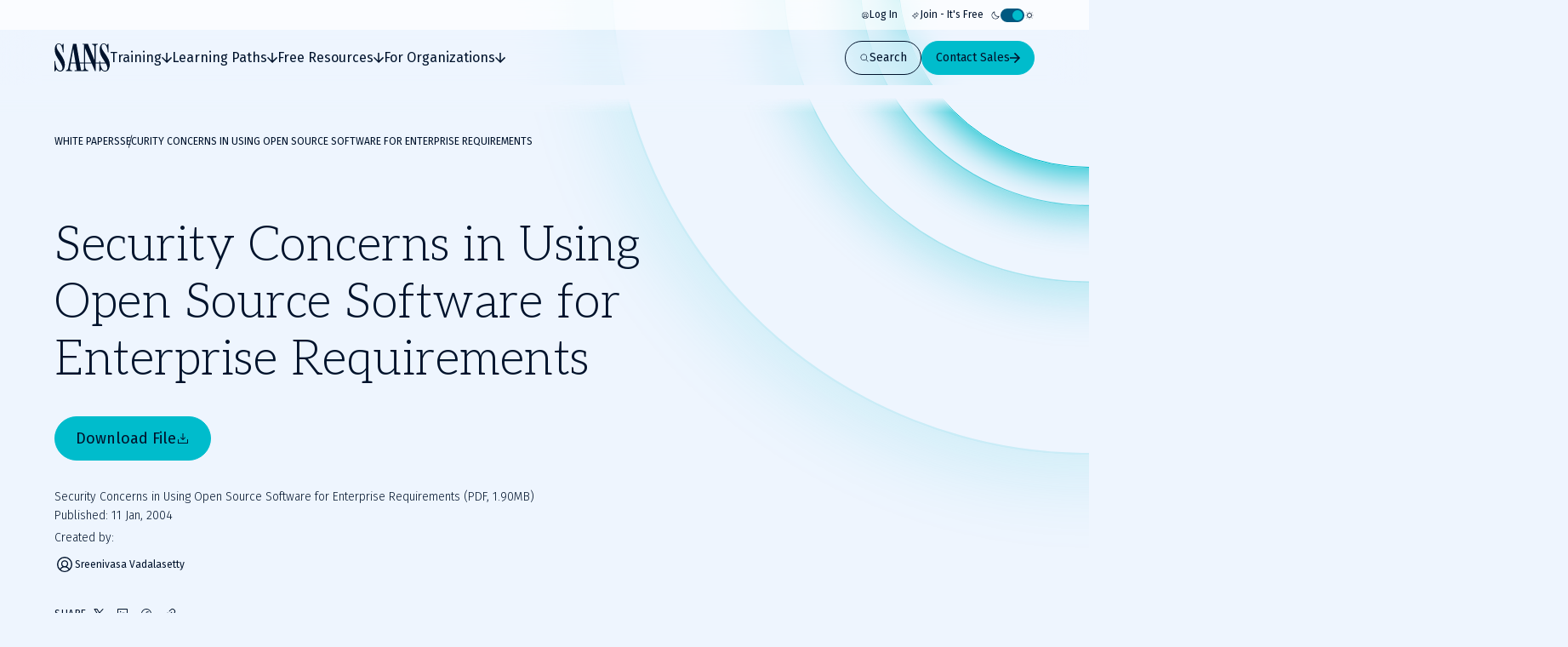

--- FILE ---
content_type: text/css; charset=UTF-8
request_url: https://www.sans.org/_next/static/css/f60c4c18eaea2539.css
body_size: -695
content:
.c-autocomplete-search-results{padding-block:var(--spacing-56)}.autocomplete-search-results__suggestions{grid-column:1/-1}@media only screen and (min-width:64em){.autocomplete-search-results__suggestions{grid-column:1/span 3}.autocomplete-search-results__suggestions+.autocomplete-search-results__quick-links{grid-column:4/-1}}.autocomplete-search-results__quick-links{grid-column:1/-1}@media only screen and (max-width:63.96875em){.autocomplete-search-results__quick-links{margin-top:var(--spacing-16)}}.autocomplete-search-results__header{font-size:var(--font-size-xs);line-height:var(--font-line-height-lg);margin-bottom:var(--spacing-16);font-weight:var(--font-weight-regular);font-family:var(--font-family-body);text-transform:uppercase}@media only screen and (min-width:64em){.autocomplete-search-results__header{margin-bottom:var(--spacing-24)}}.autocomplete-search-results__suggestions-list{display:flex;flex-direction:column;gap:var(--spacing-16);list-style:none}.autocomplete-search-results__query-suggestion{display:inline-flex;align-items:center;gap:var(--spacing-8);color:var(--color-text-primary);font-weight:var(--font-weight-light)}.autocomplete-search-results__query-suggestion mark{background-color:rgba(0,0,0,0);color:inherit;font-weight:var(--font-weight-medium)}.autocomplete-search-results__quick-links-list{list-style:none}@media only screen and (min-width:48em){.autocomplete-search-results__quick-links-list{display:grid;grid-template-columns:repeat(2,minmax(0,1fr));grid-gap:var(--spacing-16);gap:var(--spacing-16)}}@media only screen and (min-width:90em){.autocomplete-search-results__quick-links-list{grid-template-columns:repeat(3,minmax(0,1fr))}}.autocomplete-search-results__quick-links-link{display:block;margin-bottom:var(--spacing-16);color:var(--color-text-primary);font-weight:var(--font-weight-light)}.autocomplete-search-results__list-item{font-size:var(--font-size-md)}.autocomplete-search-results__list-item[aria-selected=true]{cursor:pointer}.autocomplete-search-results__list-item[aria-selected=true] *{text-decoration:underline}.autocomplete-search-results__list-item[aria-selected=true] .autocomplete-search-results__query-suggestion,.autocomplete-search-results__list-item[aria-selected=true] .autocomplete-search-results__quick-links-link{color:var(--color-text-highlight)}.is-using-keyboard-navigation .autocomplete-search-results__list-item[aria-selected=true] .autocomplete-search-results__query-suggestion,.is-using-keyboard-navigation .autocomplete-search-results__list-item[aria-selected=true] .autocomplete-search-results__quick-links-link{outline:2px solid currentColor;outline-offset:4px;border-radius:var(--border-radius-sm)}.autocomplete-search-results__loading-indicator{animation:fade-in .5s var(--transition-easing) infinite alternate;background-color:var(--color-text-highlight);width:100%;height:2px}

--- FILE ---
content_type: text/x-component
request_url: https://www.sans.org/podcasts?_rsc=gggwi
body_size: 11751
content:
1:"$Sreact.fragment"
2:I[73398,[],""]
3:I[73660,[],""]
5:I[2734,[],"OutletBoundary"]
7:I[7486,[],"AsyncMetadataOutlet"]
9:I[2734,[],"ViewportBoundary"]
b:I[2734,[],"MetadataBoundary"]
c:"$Sreact.suspense"
e:I[76203,["2270","static/chunks/0ac02ab0-62864040bdc29293.js","3811","static/chunks/3811-1b9013713777dc85.js","9180","static/chunks/9180-8a73f59a122e5111.js","7794","static/chunks/7794-206598dc1df8cce6.js","3324","static/chunks/3324-9625e4ba87f90da4.js","4589","static/chunks/4589-4d264f7ade8ebf7f.js","3479","static/chunks/3479-3e26315874f4c137.js","2802","static/chunks/2802-45e3c8d057631a7f.js","9909","static/chunks/9909-bcbd1fc9e1babe4c.js","8974","static/chunks/app/page-788840661de1da4d.js"],"PageLoadGTM"]
10:I[53438,["2270","static/chunks/0ac02ab0-62864040bdc29293.js","3811","static/chunks/3811-1b9013713777dc85.js","9180","static/chunks/9180-8a73f59a122e5111.js","7794","static/chunks/7794-206598dc1df8cce6.js","3324","static/chunks/3324-9625e4ba87f90da4.js","4589","static/chunks/4589-4d264f7ade8ebf7f.js","3479","static/chunks/3479-3e26315874f4c137.js","2802","static/chunks/2802-45e3c8d057631a7f.js","9909","static/chunks/9909-bcbd1fc9e1babe4c.js","8974","static/chunks/app/page-788840661de1da4d.js"],"AnimateInWrapper"]
11:I[99850,["2270","static/chunks/0ac02ab0-62864040bdc29293.js","3811","static/chunks/3811-1b9013713777dc85.js","9180","static/chunks/9180-8a73f59a122e5111.js","7794","static/chunks/7794-206598dc1df8cce6.js","6103","static/chunks/6103-6c72b6502c3307a9.js","3324","static/chunks/3324-9625e4ba87f90da4.js","9535","static/chunks/9535-14d1f8f8f47f1471.js","4910","static/chunks/4910-7c16c2544623f85b.js","4589","static/chunks/4589-4d264f7ade8ebf7f.js","1164","static/chunks/1164-8d7d27a397f6c136.js","3479","static/chunks/3479-3e26315874f4c137.js","7876","static/chunks/7876-e8fb12478851828a.js","2802","static/chunks/2802-45e3c8d057631a7f.js","9909","static/chunks/9909-bcbd1fc9e1babe4c.js","8929","static/chunks/8929-46407317132d9977.js","8861","static/chunks/app/%5B...slugs%5D/page-b3361893f50c0252.js"],"Breadcrumbs"]
12:I[89180,["2270","static/chunks/0ac02ab0-62864040bdc29293.js","3811","static/chunks/3811-1b9013713777dc85.js","9180","static/chunks/9180-8a73f59a122e5111.js","7794","static/chunks/7794-206598dc1df8cce6.js","3324","static/chunks/3324-9625e4ba87f90da4.js","4589","static/chunks/4589-4d264f7ade8ebf7f.js","3479","static/chunks/3479-3e26315874f4c137.js","2802","static/chunks/2802-45e3c8d057631a7f.js","9909","static/chunks/9909-bcbd1fc9e1babe4c.js","8974","static/chunks/app/page-788840661de1da4d.js"],"Image"]
13:I[66604,["2270","static/chunks/0ac02ab0-62864040bdc29293.js","3811","static/chunks/3811-1b9013713777dc85.js","9180","static/chunks/9180-8a73f59a122e5111.js","7794","static/chunks/7794-206598dc1df8cce6.js","6103","static/chunks/6103-6c72b6502c3307a9.js","3324","static/chunks/3324-9625e4ba87f90da4.js","9535","static/chunks/9535-14d1f8f8f47f1471.js","4910","static/chunks/4910-7c16c2544623f85b.js","4589","static/chunks/4589-4d264f7ade8ebf7f.js","1164","static/chunks/1164-8d7d27a397f6c136.js","3479","static/chunks/3479-3e26315874f4c137.js","7876","static/chunks/7876-e8fb12478851828a.js","2802","static/chunks/2802-45e3c8d057631a7f.js","9909","static/chunks/9909-bcbd1fc9e1babe4c.js","8929","static/chunks/8929-46407317132d9977.js","8861","static/chunks/app/%5B...slugs%5D/page-b3361893f50c0252.js"],"default"]
0:{"b":"68yNMBqjBKk_OPka3jhyx","f":[["children",["slugs","podcasts","c"],[["slugs","podcasts","c"],{"children":["__PAGE__",{}]}],[["slugs","podcasts","c"],["$","$1","c",{"children":[null,["$","$L2",null,{"parallelRouterKey":"children","error":"$undefined","errorStyles":"$undefined","errorScripts":"$undefined","template":["$","$L3",null,{}],"templateStyles":"$undefined","templateScripts":"$undefined","notFound":"$undefined","forbidden":"$undefined","unauthorized":"$undefined"}]]}],{"children":["__PAGE__",["$","$1","c",{"children":["$L4",[["$","link","0",{"rel":"stylesheet","href":"/_next/static/css/e965edbd63e954e3.css","precedence":"next","crossOrigin":"$undefined","nonce":"$undefined"}],["$","link","1",{"rel":"stylesheet","href":"/_next/static/css/af60aad62f687494.css","precedence":"next","crossOrigin":"$undefined","nonce":"$undefined"}]],["$","$L5",null,{"children":["$L6",["$","$L7",null,{"promise":"$@8"}]]}]]}],{},null,false]},null,false],["$","$1","h",{"children":[null,["$","$1","Rl18_6vd2F9FenmWM3HS1v",{"children":[["$","$L9",null,{"children":"$La"}],["$","meta",null,{"name":"next-size-adjust","content":""}]]}],["$","$Lb","Rl18_6vd2F9FenmWM3HS1m",{"children":["$","div",null,{"hidden":true,"children":["$","$c",null,{"fallback":null,"children":"$Ld"}]}]}]]}],false]],"S":false}
4:[["$","$Le",null,{"event":"Page Load","eventAction":"Selected Listing Title","eventCategory":"Content interactions","eventLabel":"default_page"}],"$Lf"]
f:["$","div",null,{"className":"page--default","children":[["$","div",null,{"className":"secondary-hero secondary-hero--has-sticky-links secondary-hero--has-image","children":["$","div",null,{"id":"$undefined","className":"c-grid grid--has-container grid--columns-6 grid--columns-tablet-8 grid--columns-desktop-12","children":[["$","div",null,{"id":"$undefined","className":"grid__item grid__item--col-span-6 grid__item--col-span-tablet-4 grid__item--col-span-desktop-6 secondary-hero__text-grid-item","children":["$","$L10",null,{"className":"secondary-hero__animate-in-content","children":[["$","$L11",null,{"className":"secondary-hero__breadcrumbs","data":[{"href":"/podcasts","title":"Podcasts & Live Streams"}]}],["$","div",null,{"className":"secondary-hero__content-wrappper","children":[["$","div",null,{"className":"secondary-hero__body","children":[["$","h1",null,{"className":"c-heading secondary-hero__title","children":"Cyber Security Podcasts & Live Streams"}],"",["$","p",null,{"className":"secondary-hero__text","children":"Stay on top of the latest cybersecurity news and trends with SANS podcasts and Live Streams. Dive into cutting-edge insights, interviews with industry experts, and more. "}]]}],"$undefined","$undefined"]}]]}]}],["$","div",null,{"id":"$undefined","className":"grid__item grid__item--col-start-1 grid__item--col-start-tablet-7 grid__item--col-start-desktop-9 grid__item--col-end-7 grid__item--col-end-tablet-13 grid__item--col-end-desktop-13 secondary-hero__image-grid-item","children":["$","div",null,{"className":"secondary-hero__image-container","children":[["$","div",null,{"className":"c-background-rings","style":{"--ring-color":"var(--color-turquoise)"},"children":[["$","div","0",{"className":"background-rings__ring"}],["$","div","1",{"className":"background-rings__ring"}],["$","div","2",{"className":"background-rings__ring"}]]}],["$","div",null,{"className":"secondary-hero__image-holder","children":[["$","$L12",null,{"fill":true,"priority":true,"alt":"Person presenting on a podcast.","className":"secondary-hero__image","sizes":"300px, (min-width: 768px) 445px","src":"https://images.contentstack.io/v3/assets/bltabe50a4554f8e97f/blt8d3b52b7713da65e/6823433d1f64d1828aeb3b55/assets_secondary-hero_podcast_890x890.png"}],"$undefined"]}],"$undefined"]}]}]]}]}],["$","$L13",null,{"ctaOne":"$undefined","ctaTwo":"$undefined","jumpLabel":"","links":[{"label":"Podcasts","tag":"#podcast"},{"label":"Live Streams","tag":"#live-stream"}]}],[["$","div","0",{"id":"$undefined","className":"c-stacked-wrapper stacked-wrapper--has-spacing-bottom stacked-wrapper--has-spacing-top u-bg-color-surface-primary","children":"$@14"}]]]}]
14:["$@15","$@16","$@17"]
18:I[564,["2270","static/chunks/0ac02ab0-62864040bdc29293.js","3811","static/chunks/3811-1b9013713777dc85.js","9180","static/chunks/9180-8a73f59a122e5111.js","7794","static/chunks/7794-206598dc1df8cce6.js","3324","static/chunks/3324-9625e4ba87f90da4.js","4589","static/chunks/4589-4d264f7ade8ebf7f.js","3479","static/chunks/3479-3e26315874f4c137.js","2802","static/chunks/2802-45e3c8d057631a7f.js","9909","static/chunks/9909-bcbd1fc9e1babe4c.js","8974","static/chunks/app/page-788840661de1da4d.js"],"CardGrid"]
16:["$","$L10","1",{"children":["$","$L18",null,{"equalHeightRows":true,"loadMore":true,"className":"c-person-grid","headline":{"anchorTag":"speakers","title":"Meet Your Hosts"},"id":"","variant":"3-columns","children":["$L19","$L1a","$L1b","$L1c","$L1d","$L1e"]}]}]
1f:I[44526,["2270","static/chunks/0ac02ab0-62864040bdc29293.js","3811","static/chunks/3811-1b9013713777dc85.js","9180","static/chunks/9180-8a73f59a122e5111.js","7794","static/chunks/7794-206598dc1df8cce6.js","3324","static/chunks/3324-9625e4ba87f90da4.js","4589","static/chunks/4589-4d264f7ade8ebf7f.js","3479","static/chunks/3479-3e26315874f4c137.js","2802","static/chunks/2802-45e3c8d057631a7f.js","9909","static/chunks/9909-bcbd1fc9e1babe4c.js","8974","static/chunks/app/page-788840661de1da4d.js"],"default"]
20:I[51355,["2270","static/chunks/0ac02ab0-62864040bdc29293.js","3811","static/chunks/3811-1b9013713777dc85.js","9180","static/chunks/9180-8a73f59a122e5111.js","7794","static/chunks/7794-206598dc1df8cce6.js","3324","static/chunks/3324-9625e4ba87f90da4.js","4589","static/chunks/4589-4d264f7ade8ebf7f.js","3479","static/chunks/3479-3e26315874f4c137.js","2802","static/chunks/2802-45e3c8d057631a7f.js","9909","static/chunks/9909-bcbd1fc9e1babe4c.js","8974","static/chunks/app/page-788840661de1da4d.js"],""]
17:["$","$L10","2",{"children":["$","section",null,{"id":"live-stream","className":"c-grid c-split-content split-content--is-default split-content--has-bg-default grid--has-container grid--columns-12","children":[["$","div",null,{"id":"$undefined","className":"grid__item grid__item--col-start-1 grid__item--col-start-tablet-1 grid__item--col-end-13 grid__item--col-end-tablet-6 split-content__content-wrapper","children":[["$","div",null,{"className":"split-content__title-wrapper","children":[["$","h3",null,{"className":"c-heading heading--is-h3 heading--is-h3-desktop split-content__title","children":"STAR"}],null]}],["$","span",null,{"className":"c-heading heading--is-h3 heading--is-h3-desktop split-content__subtitle","children":"Live Streaming Series"}],"$undefined",["$","div",null,{"className":"c-rich-text split-content__description","children":[["$","$1","0",{"children":["$","p",null,{"children":[["$","$1","0",{"children":"The SANS Threat Analysis Rundown (STAR) is a live streaming series that gives you essential insights into today's cyber threats. Hosted by SANS Certified Instructor Katie Nickels, STAR highlights different voices from the threat intelligence community, keeping you up to date with the latest developments and expert analysis in the world of cybersecurity."}],["$","$1","1",{"children":"\n\n"}],["$","$1","2",{"children":"Every day, analysts work tirelessly to monitor adversaries and protect our network defenses, but keeping up with everything can be overwhelming. STAR brings you insights directly from those on the front lines, breaking down critical information into actionable steps for your organization. Each month, we'll dive into different focus areas-sometimes zeroing in on specific adversaries or malware, other times offering a broader view of industry-targeted threats."}]]}]}]]}],"$undefined",["$","div",null,{"className":"split-content__ctas-wrapper","children":[["$","$L1f","0",{"asElement":"$20","className":"split-content__cta","href":"/mlp/star-webcast","icon":"arrow-right-heavy","size":"$undefined","target":"$undefined","dataLayer":{"event":"contentInteraction","eventAction":"Selected: Split Content Button","eventCategory":"Split Content","eventLabel":"Context: STAR | Title: Learn More | Location: /mlp/star-webcast "},"variant":"$undefined","children":"Learn More"}]]}]]}],["$","div",null,{"id":"$undefined","className":"grid__item grid__item--col-start-1 grid__item--col-start-tablet-7 grid__item--col-end-13 grid__item--col-end-tablet-13 split-content__media-wrapper","children":["$","div",null,{"className":"c-media split-content__media","children":["$","$L12",null,{"className":"media__image","alt":"Person watching webcast on screen","height":860,"src":"https://images.contentstack.io/v3/assets/bltabe50a4554f8e97f/blt6a2e4ad1e178f673/68219ec75c0fad0bbe5db847/assets_split-content_watch&listen_1168x860.png","width":1168}]}]}]]}]}]
19:["$","div","0",{"className":"c-person-card-small person-card-small--small person-card--with-link","children":["$","div",null,{"className":"person-card__layout","children":[["$","header",null,{"className":"person-card-small__image-holder","children":[[["$","div",null,{"className":"person-card-small__blurry-backdrop-filter"}],["$","$L12",null,{"alt":"John Hubbard","height":370,"src":"https://images.contentstack.io/v3/assets/bltabe50a4554f8e97f/blt5d0c407a70043614/696fb7d253a9ea7a32a016d5/John_Hubbard.png","width":370,"className":"person-card-small__image"}],["$","$L12",null,{"fill":true,"alt":"","className":"person-card-small__blurry-bg-image","src":"https://images.contentstack.io/v3/assets/bltabe50a4554f8e97f/blt5d0c407a70043614/696fb7d253a9ea7a32a016d5/John_Hubbard.png"}]],"$undefined"]}],["$","div",null,{"className":"person-card-small__text","children":[["$","div",null,{"children":[["$","h3",null,{"className":"person-card__name","children":"John Hubbard"}],["$","span",null,{"className":"person-card__role","children":"Consultant"}]]}],["$","p",null,{"className":"person-card__description","children":"John is a Senior SANS Instructor and SOC consultant, author of SEC450 and LDR551. With deep SOC leadership experience, GIAC certifications, and hands-on labs, he equips cyber defenders with the skills to hunt, detect, and lead resilient operations."}],[["$","$L1f","/profiles/john-hubbard",{"asElement":"$20","className":"person-card__cta-button person-card__cta-button--single","href":"/profiles/john-hubbard","icon":"arrow-right-heavy","target":"$undefined","variant":"tertiary","dataLayer":{"event":"contentInteraction","eventAction":"Selected: Speaker","eventCategory":"Speaker Grid","eventLabel":"Context: Consultant | Speaker: John Hubbard"},"children":"Learn more"}]]]}]]}]}]
1a:["$","div","1",{"className":"c-person-card-small person-card-small--small person-card--with-link","children":["$","div",null,{"className":"person-card__layout","children":[["$","header",null,{"className":"person-card-small__image-holder","children":[[["$","div",null,{"className":"person-card-small__blurry-backdrop-filter"}],["$","$L12",null,{"alt":"Ryan Chapman","height":370,"src":"https://images.contentstack.io/v3/assets/bltabe50a4554f8e97f/bltd802686071d8af47/67c5d725d3f86d170dec4a20/370x370_ryan-chapman.jpg","width":370,"className":"person-card-small__image"}],["$","$L12",null,{"fill":true,"alt":"","className":"person-card-small__blurry-bg-image","src":"https://images.contentstack.io/v3/assets/bltabe50a4554f8e97f/bltd802686071d8af47/67c5d725d3f86d170dec4a20/370x370_ryan-chapman.jpg"}]],"$undefined"]}],["$","div",null,{"className":"person-card-small__text","children":[["$","div",null,{"children":[["$","h3",null,{"className":"person-card__name","children":"Ryan Chapman"}],["$","span",null,{"className":"person-card__role","children":"Team Lead, Managed Threat Hunting"}]]}],["$","p",null,{"className":"person-card__description","children":"Ryan Chapman has redefined ransomware defense through hands-on leadership in major incidents like Kaseya and by arming thousands with proactive threat hunting tactics now standard across the industry. "}],[["$","$L1f","/profiles/ryan-chapman",{"asElement":"$20","className":"person-card__cta-button person-card__cta-button--single","href":"/profiles/ryan-chapman","icon":"arrow-right-heavy","target":"$undefined","variant":"tertiary","dataLayer":{"event":"contentInteraction","eventAction":"Selected: Speaker","eventCategory":"Speaker Grid","eventLabel":"Context: Team Lead, Managed Threat Hunting | Speaker: Ryan Chapman"},"children":"Learn more"}]]]}]]}]}]
1b:["$","div","2",{"className":"c-person-card-small person-card-small--small person-card--with-link","children":["$","div",null,{"className":"person-card__layout","children":[["$","header",null,{"className":"person-card-small__image-holder","children":[[["$","div",null,{"className":"person-card-small__blurry-backdrop-filter"}],["$","$L12",null,{"alt":"Brandon Evans","height":370,"src":"https://images.contentstack.io/v3/assets/bltabe50a4554f8e97f/blt824720690c59829e/67c5d74553fc5e2af6b1b571/Brandon_Evans.png","width":370,"className":"person-card-small__image"}],["$","$L12",null,{"fill":true,"alt":"","className":"person-card-small__blurry-bg-image","src":"https://images.contentstack.io/v3/assets/bltabe50a4554f8e97f/blt824720690c59829e/67c5d74553fc5e2af6b1b571/Brandon_Evans.png"}]],"$undefined"]}],["$","div",null,{"className":"person-card-small__text","children":[["$","div",null,{"children":[["$","h3",null,{"className":"person-card__name","children":"Brandon Evans"}],["$","span",null,{"className":"person-card__role","children":"Partner"}]]}],["$","p",null,{"className":"person-card__description","children":"Brandon is a Partner at Cyverity and SANS Senior Instructor at the SANS Institute. He is lead author for SEC510: Cloud Security Engineering and Controls; GPCS holder #1, multi-year RSA Conference presenter, and cloud Bug Bounty collector. "}],[["$","$L1f","/profiles/brandon-evans",{"asElement":"$20","className":"person-card__cta-button person-card__cta-button--single","href":"/profiles/brandon-evans","icon":"arrow-right-heavy","target":"$undefined","variant":"tertiary","dataLayer":{"event":"contentInteraction","eventAction":"Selected: Speaker","eventCategory":"Speaker Grid","eventLabel":"Context: Partner | Speaker: Brandon Evans"},"children":"Learn more"}]]]}]]}]}]
1c:["$","div","3",{"className":"c-person-card-small person-card-small--small person-card--with-link","children":["$","div",null,{"className":"person-card__layout","children":[["$","header",null,{"className":"person-card-small__image-holder","children":[[["$","div",null,{"className":"person-card-small__blurry-backdrop-filter"}],["$","$L12",null,{"alt":"Jason Nickola","height":370,"src":"https://images.contentstack.io/v3/assets/bltabe50a4554f8e97f/blt43b887e4d52f2b9f/67c5d7641a2ab5eaef112178/Jason_370x370.png","width":370,"className":"person-card-small__image"}],["$","$L12",null,{"fill":true,"alt":"","className":"person-card-small__blurry-bg-image","src":"https://images.contentstack.io/v3/assets/bltabe50a4554f8e97f/blt43b887e4d52f2b9f/67c5d7641a2ab5eaef112178/Jason_370x370.png"}]],"$undefined"]}],["$","div",null,{"className":"person-card-small__text","children":[["$","div",null,{"children":[["$","h3",null,{"className":"person-card__name","children":"Jason Nickola"}],["$","span",null,{"className":"person-card__role","children":"Senior Security Consultant and COO"}]]}],["$","p",null,{"className":"person-card__description","children":"Equally passionate about enabling others in their technical careers as he is about security, Jason is an organizer of the BSides NH conference, a frequent speaker at local and national events, and a founder of TechRamp."}],[["$","$L1f","/profiles/jason-nickola",{"asElement":"$20","className":"person-card__cta-button person-card__cta-button--single","href":"/profiles/jason-nickola","icon":"arrow-right-heavy","target":"$undefined","variant":"tertiary","dataLayer":{"event":"contentInteraction","eventAction":"Selected: Speaker","eventCategory":"Speaker Grid","eventLabel":"Context: Senior Security Consultant and COO | Speaker: Jason Nickola"},"children":"Learn more"}]]]}]]}]}]
1d:["$","div","4",{"className":"c-person-card-small person-card-small--small person-card--with-link","children":["$","div",null,{"className":"person-card__layout","children":[["$","header",null,{"className":"person-card-small__image-holder","children":[[["$","div",null,{"className":"person-card-small__blurry-backdrop-filter"}],["$","$L12",null,{"alt":"James Lyne","height":370,"src":"https://images.contentstack.io/v3/assets/bltabe50a4554f8e97f/blt298828fb4c542836/67c5d7644f90660ea88f8b85/James_Lyne_-_370x370_-_headshot.png","width":370,"className":"person-card-small__image"}],["$","$L12",null,{"fill":true,"alt":"","className":"person-card-small__blurry-bg-image","src":"https://images.contentstack.io/v3/assets/bltabe50a4554f8e97f/blt298828fb4c542836/67c5d7644f90660ea88f8b85/James_Lyne_-_370x370_-_headshot.png"}]],"$undefined"]}],["$","div",null,{"className":"person-card-small__text","children":[["$","div",null,{"children":[["$","h3",null,{"className":"person-card__name","children":"James Lyne"}],["$","span",null,{"className":"person-card__role","children":"Chief Strategy and Innovation Officer"}]]}],["$","p",null,{"className":"person-card__description","children":"James has spent the past 20 years of his life chasing cybercriminals around the Internet and, as a self-professed â€œmassive geekâ€, has been involved in most cyber security disciplines."}],[["$","$L1f","/profiles/james-lyne",{"asElement":"$20","className":"person-card__cta-button person-card__cta-button--single","href":"/profiles/james-lyne","icon":"arrow-right-heavy","target":"$undefined","variant":"tertiary","dataLayer":{"event":"contentInteraction","eventAction":"Selected: Speaker","eventCategory":"Speaker Grid","eventLabel":"Context: Chief Strategy and Innovation Officer | Speaker: James Lyne"},"children":"Learn more"}]]]}]]}]}]
1e:["$","div","5",{"className":"c-person-card-small person-card-small--small person-card--with-link","children":["$","div",null,{"className":"person-card__layout","children":[["$","header",null,{"className":"person-card-small__image-holder","children":[[["$","div",null,{"className":"person-card-small__blurry-backdrop-filter"}],["$","$L12",null,{"alt":"Lance Spitzner","height":370,"src":"https://images.contentstack.io/v3/assets/bltabe50a4554f8e97f/blt5b29329d3fbf47d5/67c5d6ff045f58604abfe9ec/370x370_Lance-Spitzner.jpg","width":370,"className":"person-card-small__image"}],["$","$L12",null,{"fill":true,"alt":"","className":"person-card-small__blurry-bg-image","src":"https://images.contentstack.io/v3/assets/bltabe50a4554f8e97f/blt5b29329d3fbf47d5/67c5d6ff045f58604abfe9ec/370x370_Lance-Spitzner.jpg"}]],"$undefined"]}],["$","div",null,{"className":"person-card-small__text","children":[["$","div",null,{"children":[["$","h3",null,{"className":"person-card__name","children":"Lance Spitzner"}],["$","span",null,{"className":"person-card__role","children":"Board of Directors"}]]}],["$","p",null,{"className":"person-card__description","children":"Lance revolutionized cyber defense by founding the Honeynet Project. At SANS, he has empowered over 350 organizations worldwide to build resilient security cultures, transforming human risk management into a cornerstone of modern cybersecurity."}],[["$","$L1f","/profiles/lance-spitzner",{"asElement":"$20","className":"person-card__cta-button person-card__cta-button--single","href":"/profiles/lance-spitzner","icon":"arrow-right-heavy","target":"$undefined","variant":"tertiary","dataLayer":{"event":"contentInteraction","eventAction":"Selected: Speaker","eventCategory":"Speaker Grid","eventLabel":"Context: Board of Directors | Speaker: Lance Spitzner"},"children":"Learn more"}]]]}]]}]}]
a:[["$","meta","0",{"charSet":"utf-8"}],["$","meta","1",{"name":"viewport","content":"width=device-width, initial-scale=1"}]]
6:null
21:I[46270,[],"IconMark"]
8:{"metadata":[["$","title","0",{"children":"Cyber Security Podcasts"}],["$","meta","1",{"name":"description","content":"Explore SANS podcasts for expert insights on cybersecurity, threat intelligence, incident response, digital forensics, and more. Stay informed with discussions led by industry leaders."}],["$","meta","2",{"name":"language","content":"en"}],["$","link","3",{"rel":"canonical","href":"https://www.sans.org/podcasts"}],["$","meta","4",{"property":"og:title","content":"SANS Cybersecurity Podcasts | SANS Institute"}],["$","meta","5",{"property":"og:description","content":"Explore SANS podcasts for expert insights on cybersecurity, threat intelligence, incident response, digital forensics, and more. Stay informed with discussions led by industry leaders."}],["$","meta","6",{"property":"og:url","content":"https://www.sans.org/podcasts"}],["$","meta","7",{"property":"og:site_name","content":"SANS Institute"}],["$","meta","8",{"property":"og:type","content":"website"}],["$","meta","9",{"name":"twitter:card","content":"summary"}],["$","meta","10",{"name":"twitter:site","content":"@SANSInstitute"}],["$","meta","11",{"name":"twitter:title","content":"SANS Cybersecurity Podcasts | SANS Institute"}],["$","meta","12",{"name":"twitter:description","content":"Explore SANS podcasts for expert insights on cybersecurity, threat intelligence, incident response, digital forensics, and more. Stay informed with discussions led by industry leaders."}],["$","link","13",{"rel":"icon","href":"/favicon.ico","type":"image/x-icon","sizes":"48x48"}],["$","link","14",{"rel":"icon","href":"/icon1.png?2951f2f1b780f8ac","type":"image/png","sizes":"96x96"}],["$","$L21","15",{}]],"error":null,"digest":"$undefined"}
d:"$8:metadata"
15:["$","$L18","0",{"headline":{"text":"","title":"Podcasts"},"id":"podcast","readMoreLink":"$undefined","readMoreText":"$undefined","variant":"auto","children":[["$","div","0",{"className":"c-navigation-card navigation-card--primary navigation-card--with-image","children":["$","div",null,{"className":"navigation-card__grid","children":[["$","div",null,{"className":"navigation-card__header","children":[["$","div",null,{"className":"navigation-card__title-wrapper","children":["$undefined",["$","h3",null,{"className":"c-heading heading--is-h5 heading--is-h5-desktop navigation-card__title","children":"OUCH! Podcast"}]]}],["$","p",null,{"className":"navigation-card__text","children":"You already know the monthly OUCH! Newsletter brings you the latest cybersecurity tipsâ€”but now, weâ€™re taking it even further. Tune in to the new OUCH! Podcast, where we go deeper on cybersecurity topics and give you extra insights to stay ahead of the threats."}]]}],["$","$L12",null,{"className":"navigation-card__image","alt":"Ouch!","height":400,"src":"https://images.contentstack.io/v3/assets/bltabe50a4554f8e97f/blt3c1ec033cf8abcfb/6834724611a22b212e5f9176/assets_grid-content-cards_ouch!_694x400.png","width":694}],["$","div",null,{"className":"navigation-card__buttons","children":[["$","$L1f",null,{"asElement":"$20","className":"navigation-card__button","href":"/podcasts/ouch","icon":"arrow-right-heavy","target":"_top","variant":"primary","dataLayer":{"event":"contentInteraction","eventAction":"Nav Card Button Click","eventCategory":"Content Interaction","eventLabel":"Context: OUCH! Podcast | Title: View Episodes | Location: /podcasts/ouch"},"children":"View Episodes"}],"$undefined"]}]]}]}],["$","div","1",{"className":"c-navigation-card navigation-card--primary navigation-card--with-image","children":["$","div",null,{"className":"navigation-card__grid","children":[["$","div",null,{"className":"navigation-card__header","children":[["$","div",null,{"className":"navigation-card__title-wrapper","children":["$undefined",["$","h3",null,{"className":"c-heading heading--is-h5 heading--is-h5-desktop navigation-card__title","children":"Cyber Leaders Podcast"}]]}],["$","p",null,{"className":"navigation-card__text","children":"Join hosts James Lyne and Ciaran Martin for a curiosity-driven exploration into the minds of cybersecurityâ€™s best and brightest leaders. Together, they uncover hidden truths, reveal untold lessions, and deliver critical insights from the leaders shaping the future of the industry."}]]}],["$","$L12",null,{"className":"navigation-card__image","alt":"Cyber Leaders","height":400,"src":"https://images.contentstack.io/v3/assets/bltabe50a4554f8e97f/blt924cea5c7b80dbbd/68347246816b85c4c66b0514/assets_grid-content-cards_cyber-leaders_694x400.png","width":694}],["$","div",null,{"className":"navigation-card__buttons","children":[["$","$L1f",null,{"asElement":"$20","className":"navigation-card__button","href":"/podcasts/cyber-leaders","icon":"arrow-right-heavy","target":"_top","variant":"primary","dataLayer":{"event":"contentInteraction","eventAction":"Nav Card Button Click","eventCategory":"Content Interaction","eventLabel":"Context: Cyber Leaders Podcast | Title: View Episodes | Location: /podcasts/cyber-leaders"},"children":"View Episodes"}],"$undefined"]}]]}]}],["$","div","2",{"className":"c-navigation-card navigation-card--primary navigation-card--with-image","children":["$","div",null,{"className":"navigation-card__grid","children":[["$","div",null,{"className":"navigation-card__header","children":[["$","div",null,{"className":"navigation-card__title-wrapper","children":["$undefined",["$","h3",null,{"className":"c-heading heading--is-h5 heading--is-h5-desktop navigation-card__title","children":"Wait Just an Infosec Podcast"}]]}],["$","p",null,{"className":"navigation-card__text","children":"Wait Just an Infosec offers a captivating hour-long broadcast that delves into all infosec domains, including cloud security, cybersecurity leadership, digital forensics, offensive operations, and more. Hosts and guests consist of esteemed SANS faculty members and experts with decades of experience."}]]}],"$L22","$L23"]}]}],"$L24","$L25"]}]
22:["$","$L12",null,{"className":"navigation-card__image","alt":"Wait Just an Infosec","height":400,"src":"https://images.contentstack.io/v3/assets/bltabe50a4554f8e97f/blt6d7dee9837212f90/68347246d2ad84b18944e9f5/assets_grid-content-cards_wait-just-an-infosec_694x400.png","width":694}]
23:["$","div",null,{"className":"navigation-card__buttons","children":[["$","$L1f",null,{"asElement":"$20","className":"navigation-card__button","href":"/podcasts/wait-just-an-infosec","icon":"arrow-right-heavy","target":"_top","variant":"primary","dataLayer":{"event":"contentInteraction","eventAction":"Nav Card Button Click","eventCategory":"Content Interaction","eventLabel":"Context: Wait Just an Infosec Podcast | Title: View Episodes | Location: /podcasts/wait-just-an-infosec"},"children":"View Episodes"}],"$undefined"]}]
24:["$","div","3",{"className":"c-navigation-card navigation-card--primary navigation-card--with-image","children":["$","div",null,{"className":"navigation-card__grid","children":[["$","div",null,{"className":"navigation-card__header","children":[["$","div",null,{"className":"navigation-card__title-wrapper","children":["$undefined",["$","h3",null,{"className":"c-heading heading--is-h5 heading--is-h5-desktop navigation-card__title","children":"Blueprint Podcast"}]]}],["$","p",null,{"className":"navigation-card__text","children":"Blueprint provides valuable and actionable steps to help professionals improve their cyber defense skills. Listen to thought-provoking conversations with influential figures who are reshaping the blue teaming field. Hosted by SANS Senior Instructor John Hubbard."}]]}],["$","$L12",null,{"className":"navigation-card__image","alt":"Blueprint","height":400,"src":"https://images.contentstack.io/v3/assets/bltabe50a4554f8e97f/blt000d757ea3abf7e4/68347246d6011e701aed55ed/assets_grid-content-cards_blueprint_694x400.png","width":694}],["$","div",null,{"className":"navigation-card__buttons","children":[["$","$L1f",null,{"asElement":"$20","className":"navigation-card__button","href":"/podcasts/blueprint","icon":"arrow-right-heavy","target":"_top","variant":"primary","dataLayer":{"event":"contentInteraction","eventAction":"Nav Card Button Click","eventCategory":"Content Interaction","eventLabel":"Context: Blueprint Podcast | Title: View Episodes | Location: /podcasts/blueprint"},"children":"View Episodes"}],"$undefined"]}]]}]}]
25:["$","div","4",{"className":"c-navigation-card navigation-card--primary navigation-card--with-image","children":["$","div",null,{"className":"navigation-card__grid","children":[["$","div",null,{"className":"navigation-card__header","children":[["$","div",null,{"className":"navigation-card__title-wrapper","children":["$undefined",["$","h3",null,{"className":"c-heading heading--is-h5 heading--is-h5-desktop navigation-card__title","children":"Internet Storm Center: Stormcast"}]]}],["$","p",null,{"className":"navigation-card__text","children":"Stormcast is the SANS Internet Storm Centerâ€™s daily cybersecurity podcast, hosted by Dr. Johannes B. Ullrich. It delivers a brief summary of key current events in network and information security, every weekday."}]]}],["$","$L12",null,{"className":"navigation-card__image","alt":"Internet Storm Center","height":446,"src":"https://images.contentstack.io/v3/assets/bltabe50a4554f8e97f/bltd8a766d7ecc36684/68401917a1ab65a2309b04b8/assets_1-column_About-InternetStormCenter_758x446.png","width":758}],["$","div",null,{"className":"navigation-card__buttons","children":[["$","$L1f",null,{"asElement":"$20","className":"navigation-card__button","href":"https://isc.sans.edu/podcast.html","icon":"arrow-right-heavy","target":"_top","variant":"primary","dataLayer":{"event":"contentInteraction","eventAction":"Nav Card Button Click","eventCategory":"Content Interaction","eventLabel":"Context: Internet Storm Center: Stormcast | Title: View Episodes | Location: https://isc.sans.edu/podcast.html"},"children":"View Episodes"}],"$undefined"]}]]}]}]


--- FILE ---
content_type: text/x-component
request_url: https://www.sans.org/instructors?_rsc=gggwi
body_size: 14578
content:
1:"$Sreact.fragment"
2:I[73398,[],""]
3:I[73660,[],""]
5:I[2734,[],"OutletBoundary"]
7:I[7486,[],"AsyncMetadataOutlet"]
9:I[2734,[],"ViewportBoundary"]
b:I[2734,[],"MetadataBoundary"]
c:"$Sreact.suspense"
e:I[76203,["2270","static/chunks/0ac02ab0-62864040bdc29293.js","3811","static/chunks/3811-1b9013713777dc85.js","9180","static/chunks/9180-8a73f59a122e5111.js","7794","static/chunks/7794-206598dc1df8cce6.js","3324","static/chunks/3324-9625e4ba87f90da4.js","4589","static/chunks/4589-4d264f7ade8ebf7f.js","3479","static/chunks/3479-3e26315874f4c137.js","2802","static/chunks/2802-45e3c8d057631a7f.js","9909","static/chunks/9909-bcbd1fc9e1babe4c.js","8974","static/chunks/app/page-788840661de1da4d.js"],"PageLoadGTM"]
10:I[53438,["2270","static/chunks/0ac02ab0-62864040bdc29293.js","3811","static/chunks/3811-1b9013713777dc85.js","9180","static/chunks/9180-8a73f59a122e5111.js","7794","static/chunks/7794-206598dc1df8cce6.js","3324","static/chunks/3324-9625e4ba87f90da4.js","4589","static/chunks/4589-4d264f7ade8ebf7f.js","3479","static/chunks/3479-3e26315874f4c137.js","2802","static/chunks/2802-45e3c8d057631a7f.js","9909","static/chunks/9909-bcbd1fc9e1babe4c.js","8974","static/chunks/app/page-788840661de1da4d.js"],"AnimateInWrapper"]
11:I[99850,["2270","static/chunks/0ac02ab0-62864040bdc29293.js","3811","static/chunks/3811-1b9013713777dc85.js","9180","static/chunks/9180-8a73f59a122e5111.js","7794","static/chunks/7794-206598dc1df8cce6.js","6103","static/chunks/6103-6c72b6502c3307a9.js","3324","static/chunks/3324-9625e4ba87f90da4.js","9535","static/chunks/9535-14d1f8f8f47f1471.js","4910","static/chunks/4910-7c16c2544623f85b.js","4589","static/chunks/4589-4d264f7ade8ebf7f.js","1164","static/chunks/1164-8d7d27a397f6c136.js","3479","static/chunks/3479-3e26315874f4c137.js","7876","static/chunks/7876-e8fb12478851828a.js","2802","static/chunks/2802-45e3c8d057631a7f.js","9909","static/chunks/9909-bcbd1fc9e1babe4c.js","8929","static/chunks/8929-46407317132d9977.js","8861","static/chunks/app/%5B...slugs%5D/page-b3361893f50c0252.js"],"Breadcrumbs"]
12:I[44526,["2270","static/chunks/0ac02ab0-62864040bdc29293.js","3811","static/chunks/3811-1b9013713777dc85.js","9180","static/chunks/9180-8a73f59a122e5111.js","7794","static/chunks/7794-206598dc1df8cce6.js","3324","static/chunks/3324-9625e4ba87f90da4.js","4589","static/chunks/4589-4d264f7ade8ebf7f.js","3479","static/chunks/3479-3e26315874f4c137.js","2802","static/chunks/2802-45e3c8d057631a7f.js","9909","static/chunks/9909-bcbd1fc9e1babe4c.js","8974","static/chunks/app/page-788840661de1da4d.js"],"default"]
13:I[51355,["2270","static/chunks/0ac02ab0-62864040bdc29293.js","3811","static/chunks/3811-1b9013713777dc85.js","9180","static/chunks/9180-8a73f59a122e5111.js","7794","static/chunks/7794-206598dc1df8cce6.js","3324","static/chunks/3324-9625e4ba87f90da4.js","4589","static/chunks/4589-4d264f7ade8ebf7f.js","3479","static/chunks/3479-3e26315874f4c137.js","2802","static/chunks/2802-45e3c8d057631a7f.js","9909","static/chunks/9909-bcbd1fc9e1babe4c.js","8974","static/chunks/app/page-788840661de1da4d.js"],""]
14:I[89180,["2270","static/chunks/0ac02ab0-62864040bdc29293.js","3811","static/chunks/3811-1b9013713777dc85.js","9180","static/chunks/9180-8a73f59a122e5111.js","7794","static/chunks/7794-206598dc1df8cce6.js","3324","static/chunks/3324-9625e4ba87f90da4.js","4589","static/chunks/4589-4d264f7ade8ebf7f.js","3479","static/chunks/3479-3e26315874f4c137.js","2802","static/chunks/2802-45e3c8d057631a7f.js","9909","static/chunks/9909-bcbd1fc9e1babe4c.js","8974","static/chunks/app/page-788840661de1da4d.js"],"Image"]
0:{"b":"68yNMBqjBKk_OPka3jhyx","f":[["children",["slugs","instructors","c"],[["slugs","instructors","c"],{"children":["__PAGE__",{}]}],[["slugs","instructors","c"],["$","$1","c",{"children":[null,["$","$L2",null,{"parallelRouterKey":"children","error":"$undefined","errorStyles":"$undefined","errorScripts":"$undefined","template":["$","$L3",null,{}],"templateStyles":"$undefined","templateScripts":"$undefined","notFound":"$undefined","forbidden":"$undefined","unauthorized":"$undefined"}]]}],{"children":["__PAGE__",["$","$1","c",{"children":["$L4",[["$","link","0",{"rel":"stylesheet","href":"/_next/static/css/e965edbd63e954e3.css","precedence":"next","crossOrigin":"$undefined","nonce":"$undefined"}],["$","link","1",{"rel":"stylesheet","href":"/_next/static/css/af60aad62f687494.css","precedence":"next","crossOrigin":"$undefined","nonce":"$undefined"}]],["$","$L5",null,{"children":["$L6",["$","$L7",null,{"promise":"$@8"}]]}]]}],{},null,false]},null,false],["$","$1","h",{"children":[null,["$","$1","e-ZBb0f1iEfkpdiAVc90vv",{"children":[["$","$L9",null,{"children":"$La"}],["$","meta",null,{"name":"next-size-adjust","content":""}]]}],["$","$Lb","e-ZBb0f1iEfkpdiAVc90vm",{"children":["$","div",null,{"hidden":true,"children":["$","$c",null,{"fallback":null,"children":"$Ld"}]}]}]]}],false]],"S":false}
4:[["$","$Le",null,{"event":"Page Load","eventAction":"Selected Listing Title","eventCategory":"Content interactions","eventLabel":"default_page"}],"$Lf"]
f:["$","div",null,{"className":"page--default","children":[["$","div",null,{"className":"secondary-hero secondary-hero--has-image","children":["$","div",null,{"id":"$undefined","className":"c-grid grid--has-container grid--columns-6 grid--columns-tablet-8 grid--columns-desktop-12","children":[["$","div",null,{"id":"$undefined","className":"grid__item grid__item--col-span-6 grid__item--col-span-tablet-4 grid__item--col-span-desktop-6 secondary-hero__text-grid-item","children":["$","$L10",null,{"className":"secondary-hero__animate-in-content","children":[["$","$L11",null,{"className":"secondary-hero__breadcrumbs","data":[{"href":"/instructors","title":"Instructors"}]}],["$","div",null,{"className":"secondary-hero__content-wrappper","children":[["$","div",null,{"className":"secondary-hero__body","children":[["$","h1",null,{"className":"c-heading secondary-hero__title","children":"About SANS Cybersecurity Instructors"}],"",["$","p",null,{"className":"secondary-hero__text","children":"SANS cybersecurity instructors are world-renowned field practitioners who are committed to preparing and deploying the next generation of cybersecurity professionals through lectures, immersive labs, and interactive discussions. Learn from the best today.\n"}]]}],["$","div",null,{"className":"secondary-hero__buttons","children":[["$","$L12",null,{"asElement":"$13","href":"/profiles/instructors","icon":"arrow-right-heavy","size":"large","variant":"primary","dataLayer":{"event":"contentInteraction","eventAction":"Secondary Hero Button Click","eventCategory":"Content Interaction","eventLabel":"Context: Primary Hero | Title: See All Instructors | Location: /profiles/instructors "},"children":"See All Instructors"}],["$","$L12",null,{"asElement":"$13","href":"/teach","icon":"arrow-right-heavy","size":"large","variant":"secondary","dataLayer":{"event":"contentInteraction","eventAction":"Secondary Hero Button Click","eventCategory":"Content Interaction","eventLabel":"Context: Primary Hero | Title: Become an Instructor | Location: /teach "},"children":"Become an Instructor"}]]}],"$undefined"]}]]}]}],["$","div",null,{"id":"$undefined","className":"grid__item grid__item--col-start-1 grid__item--col-start-tablet-7 grid__item--col-start-desktop-9 grid__item--col-end-7 grid__item--col-end-tablet-13 grid__item--col-end-desktop-13 secondary-hero__image-grid-item","children":["$","div",null,{"className":"secondary-hero__image-container","children":[["$","div",null,{"className":"c-background-rings","style":{"--ring-color":"var(--color-turquoise)"},"children":[["$","div","0",{"className":"background-rings__ring"}],["$","div","1",{"className":"background-rings__ring"}],["$","div","2",{"className":"background-rings__ring"}]]}],["$","div",null,{"className":"secondary-hero__image-holder","children":[["$","$L14",null,{"fill":true,"priority":true,"alt":"Rich Greene: Instructor Wearing Serious Expression as He Explains a Concept","className":"secondary-hero__image","sizes":"300px, (min-width: 768px) 445px","src":"https://images.contentstack.io/v3/assets/bltabe50a4554f8e97f/blt461c256149444528/680f77cb484ca44535837ecb/assets_secondary-hero_sans-instructor_890x890.png"}],"$undefined"]}],"$undefined"]}]}]]}]}],"$undefined",[["$","div","0",{"id":"$undefined","className":"c-stacked-wrapper stacked-wrapper--has-spacing-bottom stacked-wrapper--has-spacing-top u-bg-color-surface-primary","children":"$@15"}]]]}]
15:["$@16","$@17","$@18","$@19","$@1a","$@1b","$@1c"]
1d:I[564,["2270","static/chunks/0ac02ab0-62864040bdc29293.js","3811","static/chunks/3811-1b9013713777dc85.js","9180","static/chunks/9180-8a73f59a122e5111.js","7794","static/chunks/7794-206598dc1df8cce6.js","3324","static/chunks/3324-9625e4ba87f90da4.js","4589","static/chunks/4589-4d264f7ade8ebf7f.js","3479","static/chunks/3479-3e26315874f4c137.js","2802","static/chunks/2802-45e3c8d057631a7f.js","9909","static/chunks/9909-bcbd1fc9e1babe4c.js","8974","static/chunks/app/page-788840661de1da4d.js"],"CardGrid"]
16:["$","$L10","0",{"children":["$","section",null,{"className":"c-container c-section-intro","id":"","children":["$","div",null,{"className":"section-intro__wrapper","children":[["$","h2",null,{"className":"c-heading heading--is-h3 heading--is-h2-desktop section-intro__title","children":"Learn From the Best Cybersecurity Experts in the Industry"}],["$","p",null,{"className":"c-text text--is-md section-intro__description","children":"SANS instructors are committed to providing engaging and positive learning environments that focus on key skills taught through lectures, immersive hands-on labs, and interactive discussions. Not only have these individuals proven their expertise in the field, but they have also demonstrated extraordinary ability to train others to advance their own capabilities. Our top cybersecurity experts make it possible for SANS and GIAC to deliver on our mission to prepare and deploy the next generation of cybersecurity professionals."}]]}]}]}]
1a:["$","$L10","4",{"children":["$","$L1d",null,{"equalHeightRows":true,"loadMore":true,"className":"c-person-grid","headline":{"anchorTag":"speakers","title":"Featured Instructors"},"id":"","variant":"3-columns","children":["$L1e","$L1f","$L20","$L21","$L22","$L23"]}]}]
1e:["$","div","0",{"className":"c-person-card-small person-card-small--small person-card--with-link","children":["$","div",null,{"className":"person-card__layout","children":[["$","header",null,{"className":"person-card-small__image-holder","children":[[["$","div",null,{"className":"person-card-small__blurry-backdrop-filter"}],["$","$L14",null,{"alt":"Matt Edmondson","height":370,"src":"https://images.contentstack.io/v3/assets/bltabe50a4554f8e97f/blt3dfffc5a8dc36724/67c5d70d4f9066720c8f8b6b/370x370_Matt_Edmondson.png","width":370,"className":"person-card-small__image"}],["$","$L14",null,{"fill":true,"alt":"","className":"person-card-small__blurry-bg-image","src":"https://images.contentstack.io/v3/assets/bltabe50a4554f8e97f/blt3dfffc5a8dc36724/67c5d70d4f9066720c8f8b6b/370x370_Matt_Edmondson.png"}]],"$undefined"]}],["$","div",null,{"className":"person-card-small__text","children":[["$","div",null,{"children":[["$","h3",null,{"className":"person-card__name","children":"Matt Edmondson"}],["$","span",null,{"className":"person-card__role","children":"Founder"}]]}],["$","p",null,{"className":"person-card__description","children":"Matt Edmondson, Senior SANS Instructor, STI faculty, and Founder of Argelius Labs, authored SEC497 and SEC587. A DHS veteran with 11 GIAC certifications and OSCP, he draws on 20 years of investigations to deliver accessible, real-world OSINT training."}],[["$","$L12","/profiles/matt-edmondson",{"asElement":"$13","className":"person-card__cta-button person-card__cta-button--single","href":"/profiles/matt-edmondson","icon":"arrow-right-heavy","target":"$undefined","variant":"tertiary","dataLayer":{"event":"contentInteraction","eventAction":"Selected: Speaker","eventCategory":"Speaker Grid","eventLabel":"Context: Founder | Speaker: Matt Edmondson"},"children":"Learn more"}]]]}]]}]}]
1f:["$","div","1",{"className":"c-person-card-small person-card-small--small person-card--with-link","children":["$","div",null,{"className":"person-card__layout","children":[["$","header",null,{"className":"person-card-small__image-holder","children":[[["$","div",null,{"className":"person-card-small__blurry-backdrop-filter"}],["$","$L14",null,{"alt":"Ryan Nicholson","height":370,"src":"https://images.contentstack.io/v3/assets/bltabe50a4554f8e97f/blt22fea7818bf9bd80/67c5d725f4b0b12b4298a59b/370x370_Ryan-Nicholson.jpg","width":370,"className":"person-card-small__image"}],["$","$L14",null,{"fill":true,"alt":"","className":"person-card-small__blurry-bg-image","src":"https://images.contentstack.io/v3/assets/bltabe50a4554f8e97f/blt22fea7818bf9bd80/67c5d725f4b0b12b4298a59b/370x370_Ryan-Nicholson.jpg"}]],"$undefined"]}],["$","div",null,{"className":"person-card-small__text","children":[["$","div",null,{"children":[["$","h3",null,{"className":"person-card__name","children":"Ryan Nicholson"}],["$","span",null,{"className":"person-card__role","children":"Owner"}]]}],["$","p",null,{"className":"person-card__description","children":"Ryanâ€™s extensive experience, including roles as a cybersecurity engineer for major Department of Defense cloud projects and as a lead auditor, underscores his dedication to enhancing the security posture of critical systems."}],[["$","$L12","/profiles/ryan-nicholson",{"asElement":"$13","className":"person-card__cta-button person-card__cta-button--single","href":"/profiles/ryan-nicholson","icon":"arrow-right-heavy","target":"$undefined","variant":"tertiary","dataLayer":{"event":"contentInteraction","eventAction":"Selected: Speaker","eventCategory":"Speaker Grid","eventLabel":"Context: Owner | Speaker: Ryan Nicholson"},"children":"Learn more"}]]]}]]}]}]
20:["$","div","2",{"className":"c-person-card-small person-card-small--small person-card--with-link","children":["$","div",null,{"className":"person-card__layout","children":[["$","header",null,{"className":"person-card-small__image-holder","children":[[["$","div",null,{"className":"person-card-small__blurry-backdrop-filter"}],["$","$L14",null,{"alt":"Steve Anson","height":370,"src":"https://images.contentstack.io/v3/assets/bltabe50a4554f8e97f/bltdf410c6f6994abd2/67c5d73253fc5e6004b1b567/370x370_Steve-Anson.jpg","width":370,"className":"person-card-small__image"}],["$","$L14",null,{"fill":true,"alt":"","className":"person-card-small__blurry-bg-image","src":"https://images.contentstack.io/v3/assets/bltabe50a4554f8e97f/bltdf410c6f6994abd2/67c5d73253fc5e6004b1b567/370x370_Steve-Anson.jpg"}]],"$undefined"]}],["$","div",null,{"className":"person-card-small__text","children":[["$","div",null,{"children":[["$","h3",null,{"className":"person-card__name","children":"Steve Anson"}],["$","span",null,{"className":"person-card__role","children":"Co-Founder"}]]}],["$","p",null,{"className":"person-card__description","children":"Steve has transformed global cybersecurity by leading complex digital crime investigations for the FBI and DoD, and by training national cyber units in over 60 countries. His work has set the global standard for incident response and threat hunting."}],[["$","$L12","/profiles/steve-anson",{"asElement":"$13","className":"person-card__cta-button person-card__cta-button--single","href":"/profiles/steve-anson","icon":"arrow-right-heavy","target":"$undefined","variant":"tertiary","dataLayer":{"event":"contentInteraction","eventAction":"Selected: Speaker","eventCategory":"Speaker Grid","eventLabel":"Context: Co-Founder | Speaker: Steve Anson"},"children":"Learn more"}]]]}]]}]}]
21:["$","div","3",{"className":"c-person-card-small person-card-small--small person-card--with-link","children":["$","div",null,{"className":"person-card__layout","children":[["$","header",null,{"className":"person-card-small__image-holder","children":[[["$","div",null,{"className":"person-card-small__blurry-backdrop-filter"}],["$","$L14",null,{"alt":"Brian Ventura","height":370,"src":"https://images.contentstack.io/v3/assets/bltabe50a4554f8e97f/bltaa29cf52b3223e52/68012d994dc7b22693be84c0/Brian_Ventura.jpg","width":370,"className":"person-card-small__image"}],["$","$L14",null,{"fill":true,"alt":"","className":"person-card-small__blurry-bg-image","src":"https://images.contentstack.io/v3/assets/bltabe50a4554f8e97f/bltaa29cf52b3223e52/68012d994dc7b22693be84c0/Brian_Ventura.jpg"}]],"$undefined"]}],["$","div",null,{"className":"person-card-small__text","children":[["$","div",null,{"children":[["$","h3",null,{"className":"person-card__name","children":"Brian Ventura"}],["$","span",null,{"className":"person-card__role","children":"Partner"}]]}],["$","p",null,{"className":"person-card__description","children":"Brian Ventura, a Partner at Cyverity, an information security consulting firm specializing in governance, focuses on enterprise information security governance, risk, and compliance."}],[["$","$L12","/profiles/brian-ventura",{"asElement":"$13","className":"person-card__cta-button person-card__cta-button--single","href":"/profiles/brian-ventura","icon":"arrow-right-heavy","target":"$undefined","variant":"tertiary","dataLayer":{"event":"contentInteraction","eventAction":"Selected: Speaker","eventCategory":"Speaker Grid","eventLabel":"Context: Partner | Speaker: Brian Ventura"},"children":"Learn more"}]]]}]]}]}]
22:["$","div","4",{"className":"c-person-card-small person-card-small--small person-card--with-link","children":["$","div",null,{"className":"person-card__layout","children":[["$","header",null,{"className":"person-card-small__image-holder","children":[[["$","div",null,{"className":"person-card-small__blurry-backdrop-filter"}],["$","$L14",null,{"alt":"Stephen Sims","height":370,"src":"https://images.contentstack.io/v3/assets/bltabe50a4554f8e97f/blt5b36cce509455349/67c5d732accfe01662956153/370x370_Stephen-Sims.jpg","width":370,"className":"person-card-small__image"}],["$","$L14",null,{"fill":true,"alt":"","className":"person-card-small__blurry-bg-image","src":"https://images.contentstack.io/v3/assets/bltabe50a4554f8e97f/blt5b36cce509455349/67c5d732accfe01662956153/370x370_Stephen-Sims.jpg"}]],"$undefined"]}],["$","div",null,{"className":"person-card-small__text","children":[["$","div",null,{"children":[["$","h3",null,{"className":"person-card__name","children":"Stephen Sims"}],["$","span",null,{"className":"person-card__role","children":"Research Fellow"}]]}],["$","p",null,{"className":"person-card__description","children":"Stephen Sims, an esteemed vulnerability researcher and exploit developer, has significantly advanced cybersecurity by authoring SANS's most advanced courses and co-authoring the \"Gray Hat Hacking\" series."}],[["$","$L12","/profiles/stephen-sims",{"asElement":"$13","className":"person-card__cta-button person-card__cta-button--single","href":"/profiles/stephen-sims","icon":"arrow-right-heavy","target":"$undefined","variant":"tertiary","dataLayer":{"event":"contentInteraction","eventAction":"Selected: Speaker","eventCategory":"Speaker Grid","eventLabel":"Context: Research Fellow | Speaker: Stephen Sims"},"children":"Learn more"}]]]}]]}]}]
23:["$","div","5",{"className":"c-person-card-small person-card-small--small person-card--with-link","children":["$","div",null,{"className":"person-card__layout","children":[["$","header",null,{"className":"person-card-small__image-holder","children":[[["$","div",null,{"className":"person-card-small__blurry-backdrop-filter"}],["$","$L14",null,{"alt":"Don C. Weber","height":370,"src":"https://images.contentstack.io/v3/assets/bltabe50a4554f8e97f/blt4a772cbee889a0f5/67c5d6b1c660313284203a08/370x370_don-c-weber.jpg","width":370,"className":"person-card-small__image"}],["$","$L14",null,{"fill":true,"alt":"","className":"person-card-small__blurry-bg-image","src":"https://images.contentstack.io/v3/assets/bltabe50a4554f8e97f/blt4a772cbee889a0f5/67c5d6b1c660313284203a08/370x370_don-c-weber.jpg"}]],"$undefined"]}],["$","div",null,{"className":"person-card-small__text","children":[["$","div",null,{"children":[["$","h3",null,{"className":"person-card__name","children":"Don C. Weber"}],["$","span",null,{"className":"person-card__role","children":"Principal Consultant and Founder"}]]}],["$","p",null,{"className":"person-card__description","children":"A visionary OT security leader, SANS Principal Instructor, and USMC veteran, Don co-authored ICS613 and teaches ICS410. He translates years of frontline experience into safer, practical methods to empower defenders protecting critical infrastructure."}],[["$","$L12","/profiles/don-c-weber",{"asElement":"$13","className":"person-card__cta-button person-card__cta-button--single","href":"/profiles/don-c-weber","icon":"arrow-right-heavy","target":"$undefined","variant":"tertiary","dataLayer":{"event":"contentInteraction","eventAction":"Selected: Speaker","eventCategory":"Speaker Grid","eventLabel":"Context: Principal Consultant and Founder | Speaker: Don C. Weber"},"children":"Learn more"}]]]}]]}]}]
a:[["$","meta","0",{"charSet":"utf-8"}],["$","meta","1",{"name":"viewport","content":"width=device-width, initial-scale=1"}]]
6:null
18:["$","$L1d","2",{"hasIncreasedHeadlineGap":true,"className":"c-key-stats-section","headline":{"text":"","title":"By the Numbers"},"id":"","variant":"key-stats","children":[["$","$L10","0",{"className":"c-key-stat","children":[["$","span",null,{"className":"c-heading heading--is-h1 heading--is-h1-desktop key-stat__stat","children":"16+"}],["$","p",null,{"className":"c-text text--is-md key-stat__description","children":"Average years spent as a cybersecurity practitioner before becoming a SANS-certified instructor. "}]]}],["$","$L10","1",{"className":"c-key-stat","children":[["$","span",null,{"className":"c-heading heading--is-h1 heading--is-h1-desktop key-stat__stat","children":"150+"}],["$","p",null,{"className":"c-text text--is-md key-stat__description","children":"More than 150 open source cybersecurity tools have been created by SANS instructors."}]]}],["$","$L10","2",{"className":"c-key-stat","children":[["$","span",null,{"className":"c-heading heading--is-h1 heading--is-h1-desktop key-stat__stat","children":"40+"}],["$","p",null,{"className":"c-text text--is-md key-stat__description","children":"SANS instructors have authored more than 40 books on information security."}]]}],["$","$L10","3",{"className":"c-key-stat","children":[["$","span",null,{"className":"c-heading heading--is-h1 heading--is-h1-desktop key-stat__stat","children":"3.5K+"}],["$","p",null,{"className":"c-text text--is-md key-stat__description","children":"SANS instructors have produced more than 3,500 research papers and webcasts on information security topics."}]]}]]}]
25:I[12256,["2270","static/chunks/0ac02ab0-62864040bdc29293.js","3811","static/chunks/3811-1b9013713777dc85.js","9180","static/chunks/9180-8a73f59a122e5111.js","7794","static/chunks/7794-206598dc1df8cce6.js","6103","static/chunks/6103-6c72b6502c3307a9.js","3324","static/chunks/3324-9625e4ba87f90da4.js","9535","static/chunks/9535-14d1f8f8f47f1471.js","4910","static/chunks/4910-7c16c2544623f85b.js","4589","static/chunks/4589-4d264f7ade8ebf7f.js","1164","static/chunks/1164-8d7d27a397f6c136.js","3479","static/chunks/3479-3e26315874f4c137.js","7876","static/chunks/7876-e8fb12478851828a.js","2802","static/chunks/2802-45e3c8d057631a7f.js","9909","static/chunks/9909-bcbd1fc9e1babe4c.js","8929","static/chunks/8929-46407317132d9977.js","8861","static/chunks/app/%5B...slugs%5D/page-b3361893f50c0252.js"],"AccordionGroup"]
26:I[12256,["2270","static/chunks/0ac02ab0-62864040bdc29293.js","3811","static/chunks/3811-1b9013713777dc85.js","9180","static/chunks/9180-8a73f59a122e5111.js","7794","static/chunks/7794-206598dc1df8cce6.js","6103","static/chunks/6103-6c72b6502c3307a9.js","3324","static/chunks/3324-9625e4ba87f90da4.js","9535","static/chunks/9535-14d1f8f8f47f1471.js","4910","static/chunks/4910-7c16c2544623f85b.js","4589","static/chunks/4589-4d264f7ade8ebf7f.js","1164","static/chunks/1164-8d7d27a397f6c136.js","3479","static/chunks/3479-3e26315874f4c137.js","7876","static/chunks/7876-e8fb12478851828a.js","2802","static/chunks/2802-45e3c8d057631a7f.js","9909","static/chunks/9909-bcbd1fc9e1babe4c.js","8929","static/chunks/8929-46407317132d9977.js","8861","static/chunks/app/%5B...slugs%5D/page-b3361893f50c0252.js"],"AccordionItem"]
2a:I[46024,["2270","static/chunks/0ac02ab0-62864040bdc29293.js","3811","static/chunks/3811-1b9013713777dc85.js","9180","static/chunks/9180-8a73f59a122e5111.js","7794","static/chunks/7794-206598dc1df8cce6.js","3324","static/chunks/3324-9625e4ba87f90da4.js","4589","static/chunks/4589-4d264f7ade8ebf7f.js","3479","static/chunks/3479-3e26315874f4c137.js","2802","static/chunks/2802-45e3c8d057631a7f.js","9909","static/chunks/9909-bcbd1fc9e1babe4c.js","8974","static/chunks/app/page-788840661de1da4d.js"],"CarouselWithLabels"]
24:T5ab,{"@context":"https://schema.org","@type":"FAQPage","mainEntity":[{"@type":"Question","acceptedAnswer":{"@type":"Answer","text":"From Chief Technology Officers to award-winning authors and military veterans, our instructors have proven their expertise in the field through their commitment to cybersecurity in various roles. As industry leaders, SANS instructors possess hands-on experience in key focus areas, including Artificial Intelligence (AI), Cloud Security, Cyber Defense, Industrial Control Systems Security, and more.Â Instructors also hold industry-recognized cybersecurity certifications, including GCIA and GSEC, as well as bachelorâ€™s and masterâ€™s degrees. "},"name":"What Qualifications Do SANS Instructors Have?"},{"@type":"Question","acceptedAnswer":{"@type":"Answer","text":"Our instructors are carefully selected, ensuring they possess practical experience in critical infosec sectors and can effectively teach others. Each instructor brings years of experience and knowledge to every course and curriculum.Â Learn more about our instructor requirements. "},"name":"How Are Instructors Selected for Cybersecurity Courses?"},{"@type":"Question","acceptedAnswer":{"@type":"Answer","text":"Each SANS instructor has a profile page featuring detailed bios, upcoming courses, student reviews, and contributions. Here, you can read about their career and notable accomplishments. "},"name":"How Can I Learn More About an Instructor?"}]}1c:["$","$1","6",{"children":[["$","script",null,{"dangerouslySetInnerHTML":{"__html":"$24"},"type":"application/ld+json"}],["$","div",null,{"id":"","className":"c-grid c-accordion-section accordion-section--transparent grid--has-container grid--columns-1 grid--columns-tablet-3","children":[["$","div",null,{"id":"$undefined","className":"grid__item grid__item--col-span-1","children":["$","$L10",null,{"children":["$","h2",null,{"className":"c-heading heading--is-h3 heading--is-h3-desktop","children":"Instructor FAQs"}]}]}],["$","div",null,{"id":"$undefined","className":"grid__item grid__item--col-span-1 grid__item--col-span-tablet-2","children":["$","$L10",null,{"animation":"none","children":[["$","$L25",null,{"type":"multiple","children":[["$","$L26","0",{"closeButton":{"label":"Close"},"style":{"transitionDelay":"0ms"},"summary":"What Qualifications Do SANS Instructors Have?","value":"0","children":["$","div",null,{"className":"c-rich-text","children":[["$","$1","0",{"children":["$","p",null,{"style":{"direction":"ltr"},"children":[["$","$1","0",{"children":"From Chief Technology Officers to award-winning authors and military veterans, our instructors have proven their expertise in the field through their commitment to cybersecurity in various roles. As industry leaders, SANS instructors possess hands-on experience in key focus areas, including Artificial Intelligence (AI), Cloud Security, Cyber Defense, "}],["$","$1","1",{"children":"Industrial Control Systems Security, "}],["$","$1","2",{"children":"and more.Â "}]]}]}],["$","$1","1",{"children":["$","p",null,{"children":[["$","$1","0",{"children":"Instructors also hold industry-recognized cybersecurity certifications, including GCIA and GSEC, as well as bachelorâ€™s and masterâ€™s degrees. "}]]}]}]]}]}],["$","$L26","1",{"closeButton":{"label":"Close"},"style":{"transitionDelay":"100ms"},"summary":"How Are Instructors Selected for Cybersecurity Courses?","value":"1","children":["$","div",null,{"className":"c-rich-text","children":[["$","$1","0",{"children":["$","p",null,{"style":{"direction":"ltr"},"children":[["$","$1","0",{"children":"Our instructors are carefully selected, ensuring they possess practical experience in critical infosec sectors and can effectively teach others. Each instructor brings years of experience and knowledge to every course and curriculum.Â Learn more about our "}],"$L27","$L28"]}]}]]}]}],"$L29"]}],"$undefined"]}]}]]}]]}]
1b:["$","$L10","5",{"className":"quote-card-carousel__wrapper","children":["$","$L2a",null,{"withAutoHeight":true,"anchorTag":"","disableContainer":"$undefined","heading":{"size":"h3"},"headline":{"title":"What Students Say About SANS Instructors"},"hideTitle":false,"size":"default","children":[["$","article","0",{"className":"c-quote-card c-wide-card wide-card--default wide-card--surface-secondary","children":[["$","div",null,{"className":"c-background-rings wide-card__background-rings","style":"$undefined","children":[["$","div","0",{"className":"background-rings__ring"}],["$","div","1",{"className":"background-rings__ring"}],["$","div","2",{"className":"background-rings__ring"}],["$","div","3",{"className":"background-rings__ring"}]]}],["$","div",null,{"className":"wide-card__body","children":["$","blockquote",null,{"children":[["$","div",null,{"className":"quote-card__quote","children":["Chad Tilbury continues to impress with his delivery and knowledge. His experience in forensics and expertise with the tools and processes is so helpful to draw from.","$undefined"]}],["$","footer",null,{"className":"quote-card__author","children":[["$","span",null,{"children":"Joshua C."}],["$","cite",null,{"className":"quote-card__author-title","children":"U.S. Military"}]]}]]}]}]]}],["$","article","1",{"className":"c-quote-card c-wide-card wide-card--default wide-card--surface-secondary","children":[["$","div",null,{"className":"c-background-rings wide-card__background-rings","style":"$undefined","children":[["$","div","0",{"className":"background-rings__ring"}],["$","div","1",{"className":"background-rings__ring"}],["$","div","2",{"className":"background-rings__ring"}],["$","div","3",{"className":"background-rings__ring"}]]}],["$","div",null,{"className":"wide-card__body","children":["$","blockquote",null,{"children":[["$","div",null,{"className":"quote-card__quote","children":["Joshua Lemon is amazing. He has the professional experience to significantly enhance and supplement course content, and modernizes all of his examples and information so that the course is immediately relevant to my job.","$undefined"]}],["$","footer",null,{"className":"quote-card__author","children":[["$","span",null,{"children":"Puneet Sethi"}],["$","cite",null,{"className":"quote-card__author-title","children":"Binary Defense"}]]}]]}]}]]}],["$","article","2",{"className":"c-quote-card c-wide-card wide-card--default wide-card--surface-secondary","children":[["$","div",null,{"className":"c-background-rings wide-card__background-rings","style":"$undefined","children":[["$","div","0",{"className":"background-rings__ring"}],["$","div","1",{"className":"background-rings__ring"}],["$","div","2",{"className":"background-rings__ring"}],["$","div","3",{"className":"background-rings__ring"}]]}],["$","div",null,{"className":"wide-card__body","children":["$","blockquote",null,{"children":[["$","div",null,{"className":"quote-card__quote","children":["Heather is an outstanding instructor. She is passionate about the topic and is extremely knowledgeable. Best class I have ever taken.","$undefined"]}],["$","footer",null,{"className":"quote-card__author","children":[["$","span",null,{"children":"Koach"}],["$","cite",null,{"className":"quote-card__author-title","children":"SPD"}]]}]]}]}]]}],["$","article","3",{"className":"c-quote-card c-wide-card wide-card--default wide-card--surface-secondary","children":[["$","div",null,{"className":"c-background-rings wide-card__background-rings","style":"$undefined","children":[["$","div","0",{"className":"background-rings__ring"}],["$","div","1",{"className":"background-rings__ring"}],["$","div","2",{"className":"background-rings__ring"}],["$","div","3",{"className":"background-rings__ring"}]]}],["$","div",null,{"className":"wide-card__body","children":["$","blockquote",null,{"children":[["$","div",null,{"className":"quote-card__quote","children":["As a long-time, enterprise network defender, I can say that Phils knowledge is excellent and this class should be manditory training for all blue training.","$undefined"]}],["$","footer",null,{"className":"quote-card__author","children":[["$","span",null,{"children":"Nic"}],["$","cite",null,{"className":"quote-card__author-title","children":"FOR572 Student"}]]}]]}]}]]}]]}]}]
27:["$","$1","1",{"children":["$","$L13",null,{"className":"web-app-rich-text__link","href":"https://www.sans.org/teach/","target":"$undefined","children":[[["$","$1","0",{"children":"instructor requirements"}]],false]}]}]
28:["$","$1","2",{"children":". "}]
29:["$","$L26","2",{"closeButton":{"label":"Close"},"style":{"transitionDelay":"200ms"},"summary":"How Can I Learn More About an Instructor?","value":"2","children":["$","div",null,{"className":"c-rich-text","children":[["$","$1","0",{"children":["$","p",null,{"children":[["$","$1","0",{"children":"Each "}],["$","$1","1",{"children":["$","$L13",null,{"className":"web-app-rich-text__link","href":"https://www.sans.org/profiles/instructors/","target":"$undefined","children":[[["$","$1","0",{"children":"SANS instructor"}]],false]}]}],["$","$1","2",{"children":" has a profile page featuring detailed bios, upcoming courses, student reviews, and contributions. Here, you can read about their career and notable accomplishments. "}]]}]}]]}]}]
2b:I[46270,[],"IconMark"]
8:{"metadata":[["$","title","0",{"children":"SANS Cybersecurity Instructors | SANS Institute"}],["$","meta","1",{"name":"description","content":"Each of our 120+ SANS Institute instructors is a cybersecurity expert and passionate teacher, dedicated to strengthening the cyber security community."}],["$","meta","2",{"name":"language","content":"en"}],["$","link","3",{"rel":"canonical","href":"https://www.sans.org/instructors"}],["$","meta","4",{"property":"og:title","content":"World-Class Cybersecurity Expert Instructors"}],["$","meta","5",{"property":"og:description","content":"Each of our 120+ SANS Institute instructors is a cybersecurity expert and passionate teacher, dedicated to strengthening the cyber security community."}],["$","meta","6",{"property":"og:url","content":"https://www.sans.org/instructors"}],["$","meta","7",{"property":"og:site_name","content":"SANS Institute"}],["$","meta","8",{"property":"og:type","content":"website"}],["$","meta","9",{"name":"twitter:card","content":"summary"}],["$","meta","10",{"name":"twitter:site","content":"@SANSInstitute"}],["$","meta","11",{"name":"twitter:title","content":"World-Class Cybersecurity Expert Instructors"}],["$","meta","12",{"name":"twitter:description","content":"Each of our 120+ SANS Institute instructors is a cybersecurity expert and passionate teacher, dedicated to strengthening the cyber security community."}],["$","link","13",{"rel":"icon","href":"/favicon.ico","type":"image/x-icon","sizes":"48x48"}],["$","link","14",{"rel":"icon","href":"/icon1.png?2951f2f1b780f8ac","type":"image/png","sizes":"96x96"}],["$","$L2b","15",{}]],"error":null,"digest":"$undefined"}
d:"$8:metadata"
19:["$","$L1d","3",{"headline":{"text":"Each of our 120+ SANS Institute instructors is a cybersecurity expert and passionate educator dedicated to strengthening the cybersecurity community with: ","title":"Providing Real World Expertise"},"id":"","readMoreLink":"$undefined","readMoreText":"$undefined","variant":"auto","children":[["$","div","0",{"className":"c-navigation-card navigation-card--primary navigation-card--with-image","children":["$","div",null,{"className":"navigation-card__grid","children":[["$","div",null,{"className":"navigation-card__header","children":[["$","div",null,{"className":"navigation-card__title-wrapper","children":["$undefined",["$","h3",null,{"className":"c-heading heading--is-h5 heading--is-h5-desktop navigation-card__title","children":"Hands-On, Cutting-Edge Courses"}]]}],["$","p",null,{"className":"navigation-card__text","children":"Hands-on labs, simulations, and exercises are designed to provide real-world knowledge, ensuring students are immediately prepared to tackle threats in the real world. "}]]}],["$","$L14",null,{"className":"navigation-card__image","alt":"People Working Over a Table to Problem Solve in Dark Room","height":446,"src":"https://images.contentstack.io/v3/assets/bltabe50a4554f8e97f/blta0d291c5e5d27269/680f78020e3d1178b77b2bac/assets_1-column_hands-on_758x446.png","width":758}],["$","div",null,{"className":"navigation-card__buttons","children":[["$","$L12",null,{"asElement":"$13","className":"navigation-card__button","href":"/cyber-security-courses","icon":"arrow-right-heavy","target":"_top","variant":"primary","dataLayer":{"event":"contentInteraction","eventAction":"Nav Card Button Click","eventCategory":"Content Interaction","eventLabel":"Context: Hands-On, Cutting-Edge Courses | Title: Explore Courses | Location: /cyber-security-courses"},"children":"Explore Courses"}],"$undefined"]}]]}]}],["$","div","1",{"className":"c-navigation-card navigation-card--primary navigation-card--with-image","children":["$","div",null,{"className":"navigation-card__grid","children":[["$","div",null,{"className":"navigation-card__header","children":[["$","div",null,{"className":"navigation-card__title-wrapper","children":["$undefined",["$","h3",null,{"className":"c-heading heading--is-h5 heading--is-h5-desktop navigation-card__title","children":"Practical Resources And Tools"}]]}],["$","p",null,{"className":"navigation-card__text","children":"Students gain access to resources and tools to augment training and harden skills."}]]}],["$","$L14",null,{"className":"navigation-card__image","alt":"Man Pointing at Big Computer Monitors","height":446,"src":"https://images.contentstack.io/v3/assets/bltabe50a4554f8e97f/blta94a6d18d58273d5/680f7802ecbf967791905b75/assets_1-column_resources_758x446.png","width":758}],["$","div",null,{"className":"navigation-card__buttons","children":[["$","$L12",null,{"asElement":"$13","className":"navigation-card__button","href":"/security-resources","icon":"arrow-right-heavy","target":"_top","variant":"primary","dataLayer":{"event":"contentInteraction","eventAction":"Nav Card Button Click","eventCategory":"Content Interaction","eventLabel":"Context: Practical Resources And Tools | Title: Explore Resources | Location: /security-resources"},"children":"Explore Resources"}],"$undefined"]}]]}]}],["$","div","2",{"className":"c-navigation-card navigation-card--primary navigation-card--with-image","children":["$","div",null,{"className":"navigation-card__grid","children":[["$","div",null,{"className":"navigation-card__header","children":[["$","div",null,{"className":"navigation-card__title-wrapper","children":["$undefined",["$","h3",null,{"className":"c-heading heading--is-h5 heading--is-h5-desktop navigation-card__title","children":"Engaging Summits and Webcasts"}]]}],["$","p",null,{"className":"navigation-card__text","children":"Stay in front of ever-evolving security requirements and threats with SANS summits and webcasts led by industry experts. \n"}]]}],["$","$L14",null,{"className":"navigation-card__image","alt":"Close Up of Man Speaking into Microphone on a Stage","height":446,"src":"https://images.contentstack.io/v3/assets/bltabe50a4554f8e97f/bltd62658ee34ee7c4b/680f780358fc729dad82481f/assets_1-column_summit_758x446.png","width":758}],"$L2c"]}]}]]}]
17:["$","div","1",{"className":"c-container c-promotional-content-circles","id":"","children":[["$","$L10",null,{"children":["$","h2",null,{"className":"c-heading heading--is-h3 heading--is-h3-desktop promotional-content-circles__title","children":"The SANS Standard for Teaching"}]}],["$","$L10",null,{"animation":"none","children":["$","div",null,{"className":"promotional-content-circles__items","children":[["$","div","0",{"className":"promotional-content-circles__item","style":{"transitionDelay":"0ms","zIndex":3},"children":[["$","div",null,{"className":"promotional-content-circles__image-holder","children":["$","$L14",null,{"fill":true,"alt":"Katie Nichols: Teacher in Classroom Explaining a Concept","className":"promotional-content-circles__item-image","sizes":"(max-width: 1024) 160px, 240px","src":"https://images.contentstack.io/v3/assets/bltabe50a4554f8e97f/blt3f5f7499978dafb3/6879f2e4018f5521744c2f2b/assets_course_instructors_480x4804.png"}]}],["$","p",null,{"className":"promotion-content-circles__item-text","children":"Expert practitioners with years of experience in the industry"}]]}],["$","div","1",{"className":"promotional-content-circles__item","style":{"transitionDelay":"150ms","zIndex":2},"children":[["$","div",null,{"className":"promotional-content-circles__image-holder","children":["$","$L14",null,{"fill":true,"alt":"Instructor teaching to class","className":"promotional-content-circles__item-image","sizes":"(max-width: 1024) 160px, 240px","src":"https://images.contentstack.io/v3/assets/bltabe50a4554f8e97f/bltc1c65caa2c495ab9/6879f2e47c7384436ae051b3/assets_course_instructors_480x4805.png"}]}],["$","p",null,{"className":"promotion-content-circles__item-text","children":"Vetted and trained through a highly-selective instructor development program"}]]}],["$","div","2",{"className":"promotional-content-circles__item","style":{"transitionDelay":"300ms","zIndex":1},"children":[["$","div",null,{"className":"promotional-content-circles__image-holder","children":["$","$L14",null,{"fill":true,"alt":"SANS Instructor Helping a Student One-On-One","className":"promotional-content-circles__item-image","sizes":"(max-width: 1024) 160px, 240px","src":"https://images.contentstack.io/v3/assets/bltabe50a4554f8e97f/blt6365a2a45043e923/6879f2e47b88780de39200f6/assets_course_instructors_480x4806.png"}]}],["$","p",null,{"className":"promotion-content-circles__item-text","children":"Passionate about sharing knowledge with the global community"}]]}]]}]}]]}]
2c:["$","div",null,{"className":"navigation-card__buttons","children":[["$","$L12",null,{"asElement":"$13","className":"navigation-card__button","href":"/cyber-security-summit","icon":"arrow-right-heavy","target":"_top","variant":"primary","dataLayer":{"event":"contentInteraction","eventAction":"Nav Card Button Click","eventCategory":"Content Interaction","eventLabel":"Context: Engaging Summits and Webcasts | Title: SANS Summits | Location: /cyber-security-summit"},"children":"SANS Summits"}],"$undefined"]}]


--- FILE ---
content_type: application/javascript; charset=UTF-8
request_url: https://www.sans.org/_next/static/chunks/7794-206598dc1df8cce6.js
body_size: 18255
content:
"use strict";(self.webpackChunk_N_E=self.webpackChunk_N_E||[]).push([[7794],{728:(e,t,n)=>{function r(){return"undefined"!=typeof window}function o(e){return a(e)?(e.nodeName||"").toLowerCase():"#document"}function i(e){var t;return(null==e||null==(t=e.ownerDocument)?void 0:t.defaultView)||window}function l(e){var t;return null==(t=(a(e)?e.ownerDocument:e.document)||window.document)?void 0:t.documentElement}function a(e){return!!r()&&(e instanceof Node||e instanceof i(e).Node)}function u(e){return!!r()&&(e instanceof Element||e instanceof i(e).Element)}function c(e){return!!r()&&(e instanceof HTMLElement||e instanceof i(e).HTMLElement)}function s(e){return!!r()&&"undefined"!=typeof ShadowRoot&&(e instanceof ShadowRoot||e instanceof i(e).ShadowRoot)}function f(e){let{overflow:t,overflowX:n,overflowY:r,display:o}=y(e);return/auto|scroll|overlay|hidden|clip/.test(t+r+n)&&!["inline","contents"].includes(o)}function d(e){return["table","td","th"].includes(o(e))}function p(e){return[":popover-open",":modal"].some(t=>{try{return e.matches(t)}catch(e){return!1}})}function m(e){let t=h(),n=u(e)?y(e):e;return["transform","translate","scale","rotate","perspective"].some(e=>!!n[e]&&"none"!==n[e])||!!n.containerType&&"normal"!==n.containerType||!t&&!!n.backdropFilter&&"none"!==n.backdropFilter||!t&&!!n.filter&&"none"!==n.filter||["transform","translate","scale","rotate","perspective","filter"].some(e=>(n.willChange||"").includes(e))||["paint","layout","strict","content"].some(e=>(n.contain||"").includes(e))}function v(e){let t=b(e);for(;c(t)&&!g(t);){if(m(t))return t;if(p(t))break;t=b(t)}return null}function h(){return"undefined"!=typeof CSS&&!!CSS.supports&&CSS.supports("-webkit-backdrop-filter","none")}function g(e){return["html","body","#document"].includes(o(e))}function y(e){return i(e).getComputedStyle(e)}function w(e){return u(e)?{scrollLeft:e.scrollLeft,scrollTop:e.scrollTop}:{scrollLeft:e.scrollX,scrollTop:e.scrollY}}function b(e){if("html"===o(e))return e;let t=e.assignedSlot||e.parentNode||s(e)&&e.host||l(e);return s(t)?t.host:t}function E(e){return e.parent&&Object.getPrototypeOf(e.parent)?e.frameElement:null}n.d(t,{$4:()=>b,CP:()=>w,L9:()=>y,Lv:()=>d,Ng:()=>s,Tc:()=>h,Tf:()=>p,ZU:()=>f,_m:()=>E,ep:()=>l,eu:()=>g,gJ:()=>v,mq:()=>o,sQ:()=>m,sb:()=>c,v9:()=>function e(t,n,r){var o;void 0===n&&(n=[]),void 0===r&&(r=!0);let l=function e(t){let n=b(t);return g(n)?t.ownerDocument?t.ownerDocument.body:t.body:c(n)&&f(n)?n:e(n)}(t),a=l===(null==(o=t.ownerDocument)?void 0:o.body),u=i(l);if(a){let t=E(u);return n.concat(u,u.visualViewport||[],f(l)?l:[],t&&r?e(t):[])}return n.concat(l,e(l,[],r))},vq:()=>u,zk:()=>i})},5912:(e,t,n)=>{n.d(t,{N:()=>o});var r=n(42798),o=globalThis?.document?r.useLayoutEffect:()=>{}},12885:(e,t,n)=>{n.d(t,{C:()=>l});var r=n(42798),o=n(13065),i=n(5912),l=e=>{let{present:t,children:n}=e,l=function(e){var t,n;let[o,l]=r.useState(),u=r.useRef({}),c=r.useRef(e),s=r.useRef("none"),[f,d]=(t=e?"mounted":"unmounted",n={mounted:{UNMOUNT:"unmounted",ANIMATION_OUT:"unmountSuspended"},unmountSuspended:{MOUNT:"mounted",ANIMATION_END:"unmounted"},unmounted:{MOUNT:"mounted"}},r.useReducer((e,t)=>{let r=n[e][t];return null!=r?r:e},t));return r.useEffect(()=>{let e=a(u.current);s.current="mounted"===f?e:"none"},[f]),(0,i.N)(()=>{let t=u.current,n=c.current;if(n!==e){let r=s.current,o=a(t);e?d("MOUNT"):"none"===o||(null==t?void 0:t.display)==="none"?d("UNMOUNT"):n&&r!==o?d("ANIMATION_OUT"):d("UNMOUNT"),c.current=e}},[e,d]),(0,i.N)(()=>{if(o){var e;let t,n=null!=(e=o.ownerDocument.defaultView)?e:window,r=e=>{let r=a(u.current).includes(e.animationName);if(e.target===o&&r&&(d("ANIMATION_END"),!c.current)){let e=o.style.animationFillMode;o.style.animationFillMode="forwards",t=n.setTimeout(()=>{"forwards"===o.style.animationFillMode&&(o.style.animationFillMode=e)})}},i=e=>{e.target===o&&(s.current=a(u.current))};return o.addEventListener("animationstart",i),o.addEventListener("animationcancel",r),o.addEventListener("animationend",r),()=>{n.clearTimeout(t),o.removeEventListener("animationstart",i),o.removeEventListener("animationcancel",r),o.removeEventListener("animationend",r)}}d("ANIMATION_END")},[o,d]),{isPresent:["mounted","unmountSuspended"].includes(f),ref:r.useCallback(e=>{e&&(u.current=getComputedStyle(e)),l(e)},[])}}(t),u="function"==typeof n?n({present:l.isPresent}):r.Children.only(n),c=(0,o.s)(l.ref,function(e){var t,n;let r=null==(t=Object.getOwnPropertyDescriptor(e.props,"ref"))?void 0:t.get,o=r&&"isReactWarning"in r&&r.isReactWarning;return o?e.ref:(o=(r=null==(n=Object.getOwnPropertyDescriptor(e,"ref"))?void 0:n.get)&&"isReactWarning"in r&&r.isReactWarning)?e.props.ref:e.props.ref||e.ref}(u));return"function"==typeof n||l.isPresent?r.cloneElement(u,{ref:c}):null};function a(e){return(null==e?void 0:e.animationName)||"none"}l.displayName="Presence"},13065:(e,t,n)=>{n.d(t,{s:()=>l,t:()=>i});var r=n(42798);function o(e,t){if("function"==typeof e)return e(t);null!=e&&(e.current=t)}function i(...e){return t=>{let n=!1,r=e.map(e=>{let r=o(e,t);return n||"function"!=typeof r||(n=!0),r});if(n)return()=>{for(let t=0;t<r.length;t++){let n=r[t];"function"==typeof n?n():o(e[t],null)}}}}function l(...e){return r.useCallback(i(...e),e)}},31580:(e,t,n)=>{n.d(t,{BN:()=>p,UU:()=>m,cY:()=>d,we:()=>f});var r=n(44067),o=n(42798),i=n(17995),l="undefined"!=typeof document?o.useLayoutEffect:o.useEffect;function a(e,t){let n,r,o;if(e===t)return!0;if(typeof e!=typeof t)return!1;if("function"==typeof e&&e.toString()===t.toString())return!0;if(e&&t&&"object"==typeof e){if(Array.isArray(e)){if((n=e.length)!==t.length)return!1;for(r=n;0!=r--;)if(!a(e[r],t[r]))return!1;return!0}if((n=(o=Object.keys(e)).length)!==Object.keys(t).length)return!1;for(r=n;0!=r--;)if(!({}).hasOwnProperty.call(t,o[r]))return!1;for(r=n;0!=r--;){let n=o[r];if(("_owner"!==n||!e.$$typeof)&&!a(e[n],t[n]))return!1}return!0}return e!=e&&t!=t}function u(e){return"undefined"==typeof window?1:(e.ownerDocument.defaultView||window).devicePixelRatio||1}function c(e,t){let n=u(e);return Math.round(t*n)/n}function s(e){let t=o.useRef(e);return l(()=>{t.current=e}),t}function f(e){void 0===e&&(e={});let{placement:t="bottom",strategy:n="absolute",middleware:f=[],platform:d,elements:{reference:p,floating:m}={},transform:v=!0,whileElementsMounted:h,open:g}=e,[y,w]=o.useState({x:0,y:0,strategy:n,placement:t,middlewareData:{},isPositioned:!1}),[b,E]=o.useState(f);a(b,f)||E(f);let[x,C]=o.useState(null),[R,N]=o.useState(null),S=o.useCallback(e=>{e!==A.current&&(A.current=e,C(e))},[]),T=o.useCallback(e=>{e!==P.current&&(P.current=e,N(e))},[]),L=p||x,D=m||R,A=o.useRef(null),P=o.useRef(null),_=o.useRef(y),O=null!=h,k=s(h),M=s(d),I=s(g),F=o.useCallback(()=>{if(!A.current||!P.current)return;let e={placement:t,strategy:n,middleware:b};M.current&&(e.platform=M.current),(0,r.rD)(A.current,P.current,e).then(e=>{let t={...e,isPositioned:!1!==I.current};j.current&&!a(_.current,t)&&(_.current=t,i.flushSync(()=>{w(t)}))})},[b,t,n,M,I]);l(()=>{!1===g&&_.current.isPositioned&&(_.current.isPositioned=!1,w(e=>({...e,isPositioned:!1})))},[g]);let j=o.useRef(!1);l(()=>(j.current=!0,()=>{j.current=!1}),[]),l(()=>{if(L&&(A.current=L),D&&(P.current=D),L&&D){if(k.current)return k.current(L,D,F);F()}},[L,D,F,k,O]);let W=o.useMemo(()=>({reference:A,floating:P,setReference:S,setFloating:T}),[S,T]),B=o.useMemo(()=>({reference:L,floating:D}),[L,D]),U=o.useMemo(()=>{let e={position:n,left:0,top:0};if(!B.floating)return e;let t=c(B.floating,y.x),r=c(B.floating,y.y);return v?{...e,transform:"translate("+t+"px, "+r+"px)",...u(B.floating)>=1.5&&{willChange:"transform"}}:{position:n,left:t,top:r}},[n,v,B.floating,y.x,y.y]);return o.useMemo(()=>({...y,update:F,refs:W,elements:B,floatingStyles:U}),[y,F,W,B,U])}let d=(e,t)=>({...(0,r.cY)(e),options:[e,t]}),p=(e,t)=>({...(0,r.BN)(e),options:[e,t]}),m=(e,t)=>({...(0,r.UU)(e),options:[e,t]})},44067:(e,t,n)=>{n.d(t,{ll:()=>W,rD:()=>$,UU:()=>q,cY:()=>B,BN:()=>U});let r=Math.min,o=Math.max,i=Math.round,l=Math.floor,a=e=>({x:e,y:e}),u={left:"right",right:"left",bottom:"top",top:"bottom"},c={start:"end",end:"start"};function s(e,t){return"function"==typeof e?e(t):e}function f(e){return e.split("-")[0]}function d(e){return e.split("-")[1]}function p(e){return"x"===e?"y":"x"}function m(e){return"y"===e?"height":"width"}function v(e){return["top","bottom"].includes(f(e))?"y":"x"}function h(e){return e.replace(/start|end/g,e=>c[e])}function g(e){return e.replace(/left|right|bottom|top/g,e=>u[e])}function y(e){let{x:t,y:n,width:r,height:o}=e;return{width:r,height:o,top:n,left:t,right:t+r,bottom:n+o,x:t,y:n}}function w(e,t,n){let r,{reference:o,floating:i}=e,l=v(t),a=p(v(t)),u=m(a),c=f(t),s="y"===l,h=o.x+o.width/2-i.width/2,g=o.y+o.height/2-i.height/2,y=o[u]/2-i[u]/2;switch(c){case"top":r={x:h,y:o.y-i.height};break;case"bottom":r={x:h,y:o.y+o.height};break;case"right":r={x:o.x+o.width,y:g};break;case"left":r={x:o.x-i.width,y:g};break;default:r={x:o.x,y:o.y}}switch(d(t)){case"start":r[a]-=y*(n&&s?-1:1);break;case"end":r[a]+=y*(n&&s?-1:1)}return r}let b=async(e,t,n)=>{let{placement:r="bottom",strategy:o="absolute",middleware:i=[],platform:l}=n,a=i.filter(Boolean),u=await (null==l.isRTL?void 0:l.isRTL(t)),c=await l.getElementRects({reference:e,floating:t,strategy:o}),{x:s,y:f}=w(c,r,u),d=r,p={},m=0;for(let n=0;n<a.length;n++){let{name:i,fn:v}=a[n],{x:h,y:g,data:y,reset:b}=await v({x:s,y:f,initialPlacement:r,placement:d,strategy:o,middlewareData:p,rects:c,platform:l,elements:{reference:e,floating:t}});s=null!=h?h:s,f=null!=g?g:f,p={...p,[i]:{...p[i],...y}},b&&m<=50&&(m++,"object"==typeof b&&(b.placement&&(d=b.placement),b.rects&&(c=!0===b.rects?await l.getElementRects({reference:e,floating:t,strategy:o}):b.rects),{x:s,y:f}=w(c,d,u)),n=-1)}return{x:s,y:f,placement:d,strategy:o,middlewareData:p}};async function E(e,t){var n,r;void 0===t&&(t={});let{x:o,y:i,platform:l,rects:a,elements:u,strategy:c}=e,{boundary:f="clippingAncestors",rootBoundary:d="viewport",elementContext:p="floating",altBoundary:m=!1,padding:v=0}=s(t,e),h="number"!=typeof(r=v)?{top:0,right:0,bottom:0,left:0,...r}:{top:r,right:r,bottom:r,left:r},g=u[m?"floating"===p?"reference":"floating":p],w=y(await l.getClippingRect({element:null==(n=await (null==l.isElement?void 0:l.isElement(g)))||n?g:g.contextElement||await (null==l.getDocumentElement?void 0:l.getDocumentElement(u.floating)),boundary:f,rootBoundary:d,strategy:c})),b="floating"===p?{x:o,y:i,width:a.floating.width,height:a.floating.height}:a.reference,E=await (null==l.getOffsetParent?void 0:l.getOffsetParent(u.floating)),x=await (null==l.isElement?void 0:l.isElement(E))&&await (null==l.getScale?void 0:l.getScale(E))||{x:1,y:1},C=y(l.convertOffsetParentRelativeRectToViewportRelativeRect?await l.convertOffsetParentRelativeRectToViewportRelativeRect({elements:u,rect:b,offsetParent:E,strategy:c}):b);return{top:(w.top-C.top+h.top)/x.y,bottom:(C.bottom-w.bottom+h.bottom)/x.y,left:(w.left-C.left+h.left)/x.x,right:(C.right-w.right+h.right)/x.x}}async function x(e,t){let{placement:n,platform:r,elements:o}=e,i=await (null==r.isRTL?void 0:r.isRTL(o.floating)),l=f(n),a=d(n),u="y"===v(n),c=["left","top"].includes(l)?-1:1,p=i&&u?-1:1,m=s(t,e),{mainAxis:h,crossAxis:g,alignmentAxis:y}="number"==typeof m?{mainAxis:m,crossAxis:0,alignmentAxis:null}:{mainAxis:m.mainAxis||0,crossAxis:m.crossAxis||0,alignmentAxis:m.alignmentAxis};return a&&"number"==typeof y&&(g="end"===a?-1*y:y),u?{x:g*p,y:h*c}:{x:h*c,y:g*p}}var C=n(728);function R(e){let t=(0,C.L9)(e),n=parseFloat(t.width)||0,r=parseFloat(t.height)||0,o=(0,C.sb)(e),l=o?e.offsetWidth:n,a=o?e.offsetHeight:r,u=i(n)!==l||i(r)!==a;return u&&(n=l,r=a),{width:n,height:r,$:u}}function N(e){return(0,C.vq)(e)?e:e.contextElement}function S(e){let t=N(e);if(!(0,C.sb)(t))return a(1);let n=t.getBoundingClientRect(),{width:r,height:o,$:l}=R(t),u=(l?i(n.width):n.width)/r,c=(l?i(n.height):n.height)/o;return u&&Number.isFinite(u)||(u=1),c&&Number.isFinite(c)||(c=1),{x:u,y:c}}let T=a(0);function L(e){let t=(0,C.zk)(e);return(0,C.Tc)()&&t.visualViewport?{x:t.visualViewport.offsetLeft,y:t.visualViewport.offsetTop}:T}function D(e,t,n,r){var o;void 0===t&&(t=!1),void 0===n&&(n=!1);let i=e.getBoundingClientRect(),l=N(e),u=a(1);t&&(r?(0,C.vq)(r)&&(u=S(r)):u=S(e));let c=(void 0===(o=n)&&(o=!1),r&&(!o||r===(0,C.zk)(l))&&o)?L(l):a(0),s=(i.left+c.x)/u.x,f=(i.top+c.y)/u.y,d=i.width/u.x,p=i.height/u.y;if(l){let e=(0,C.zk)(l),t=r&&(0,C.vq)(r)?(0,C.zk)(r):r,n=e,o=(0,C._m)(n);for(;o&&r&&t!==n;){let e=S(o),t=o.getBoundingClientRect(),r=(0,C.L9)(o),i=t.left+(o.clientLeft+parseFloat(r.paddingLeft))*e.x,l=t.top+(o.clientTop+parseFloat(r.paddingTop))*e.y;s*=e.x,f*=e.y,d*=e.x,p*=e.y,s+=i,f+=l,n=(0,C.zk)(o),o=(0,C._m)(n)}}return y({width:d,height:p,x:s,y:f})}function A(e,t){let n=(0,C.CP)(e).scrollLeft;return t?t.left+n:D((0,C.ep)(e)).left+n}function P(e,t,n){void 0===n&&(n=!1);let r=e.getBoundingClientRect();return{x:r.left+t.scrollLeft-(n?0:A(e,r)),y:r.top+t.scrollTop}}function _(e,t,n){let r;if("viewport"===t)r=function(e,t){let n=(0,C.zk)(e),r=(0,C.ep)(e),o=n.visualViewport,i=r.clientWidth,l=r.clientHeight,a=0,u=0;if(o){i=o.width,l=o.height;let e=(0,C.Tc)();(!e||e&&"fixed"===t)&&(a=o.offsetLeft,u=o.offsetTop)}return{width:i,height:l,x:a,y:u}}(e,n);else if("document"===t)r=function(e){let t=(0,C.ep)(e),n=(0,C.CP)(e),r=e.ownerDocument.body,i=o(t.scrollWidth,t.clientWidth,r.scrollWidth,r.clientWidth),l=o(t.scrollHeight,t.clientHeight,r.scrollHeight,r.clientHeight),a=-n.scrollLeft+A(e),u=-n.scrollTop;return"rtl"===(0,C.L9)(r).direction&&(a+=o(t.clientWidth,r.clientWidth)-i),{width:i,height:l,x:a,y:u}}((0,C.ep)(e));else if((0,C.vq)(t))r=function(e,t){let n=D(e,!0,"fixed"===t),r=n.top+e.clientTop,o=n.left+e.clientLeft,i=(0,C.sb)(e)?S(e):a(1),l=e.clientWidth*i.x,u=e.clientHeight*i.y;return{width:l,height:u,x:o*i.x,y:r*i.y}}(t,n);else{let n=L(e);r={x:t.x-n.x,y:t.y-n.y,width:t.width,height:t.height}}return y(r)}function O(e){return"static"===(0,C.L9)(e).position}function k(e,t){if(!(0,C.sb)(e)||"fixed"===(0,C.L9)(e).position)return null;if(t)return t(e);let n=e.offsetParent;return(0,C.ep)(e)===n&&(n=n.ownerDocument.body),n}function M(e,t){let n=(0,C.zk)(e);if((0,C.Tf)(e))return n;if(!(0,C.sb)(e)){let t=(0,C.$4)(e);for(;t&&!(0,C.eu)(t);){if((0,C.vq)(t)&&!O(t))return t;t=(0,C.$4)(t)}return n}let r=k(e,t);for(;r&&(0,C.Lv)(r)&&O(r);)r=k(r,t);return r&&(0,C.eu)(r)&&O(r)&&!(0,C.sQ)(r)?n:r||(0,C.gJ)(e)||n}let I=async function(e){let t=this.getOffsetParent||M,n=this.getDimensions,r=await n(e.floating);return{reference:function(e,t,n){let r=(0,C.sb)(t),o=(0,C.ep)(t),i="fixed"===n,l=D(e,!0,i,t),u={scrollLeft:0,scrollTop:0},c=a(0);if(r||!r&&!i)if(("body"!==(0,C.mq)(t)||(0,C.ZU)(o))&&(u=(0,C.CP)(t)),r){let e=D(t,!0,i,t);c.x=e.x+t.clientLeft,c.y=e.y+t.clientTop}else o&&(c.x=A(o));let s=!o||r||i?a(0):P(o,u);return{x:l.left+u.scrollLeft-c.x-s.x,y:l.top+u.scrollTop-c.y-s.y,width:l.width,height:l.height}}(e.reference,await t(e.floating),e.strategy),floating:{x:0,y:0,width:r.width,height:r.height}}},F={convertOffsetParentRelativeRectToViewportRelativeRect:function(e){let{elements:t,rect:n,offsetParent:r,strategy:o}=e,i="fixed"===o,l=(0,C.ep)(r),u=!!t&&(0,C.Tf)(t.floating);if(r===l||u&&i)return n;let c={scrollLeft:0,scrollTop:0},s=a(1),f=a(0),d=(0,C.sb)(r);if((d||!d&&!i)&&(("body"!==(0,C.mq)(r)||(0,C.ZU)(l))&&(c=(0,C.CP)(r)),(0,C.sb)(r))){let e=D(r);s=S(r),f.x=e.x+r.clientLeft,f.y=e.y+r.clientTop}let p=!l||d||i?a(0):P(l,c,!0);return{width:n.width*s.x,height:n.height*s.y,x:n.x*s.x-c.scrollLeft*s.x+f.x+p.x,y:n.y*s.y-c.scrollTop*s.y+f.y+p.y}},getDocumentElement:C.ep,getClippingRect:function(e){let{element:t,boundary:n,rootBoundary:i,strategy:l}=e,a=[..."clippingAncestors"===n?(0,C.Tf)(t)?[]:function(e,t){let n=t.get(e);if(n)return n;let r=(0,C.v9)(e,[],!1).filter(e=>(0,C.vq)(e)&&"body"!==(0,C.mq)(e)),o=null,i="fixed"===(0,C.L9)(e).position,l=i?(0,C.$4)(e):e;for(;(0,C.vq)(l)&&!(0,C.eu)(l);){let t=(0,C.L9)(l),n=(0,C.sQ)(l);n||"fixed"!==t.position||(o=null),(i?!n&&!o:!n&&"static"===t.position&&!!o&&["absolute","fixed"].includes(o.position)||(0,C.ZU)(l)&&!n&&function e(t,n){let r=(0,C.$4)(t);return!(r===n||!(0,C.vq)(r)||(0,C.eu)(r))&&("fixed"===(0,C.L9)(r).position||e(r,n))}(e,l))?r=r.filter(e=>e!==l):o=t,l=(0,C.$4)(l)}return t.set(e,r),r}(t,this._c):[].concat(n),i],u=a[0],c=a.reduce((e,n)=>{let i=_(t,n,l);return e.top=o(i.top,e.top),e.right=r(i.right,e.right),e.bottom=r(i.bottom,e.bottom),e.left=o(i.left,e.left),e},_(t,u,l));return{width:c.right-c.left,height:c.bottom-c.top,x:c.left,y:c.top}},getOffsetParent:M,getElementRects:I,getClientRects:function(e){return Array.from(e.getClientRects())},getDimensions:function(e){let{width:t,height:n}=R(e);return{width:t,height:n}},getScale:S,isElement:C.vq,isRTL:function(e){return"rtl"===(0,C.L9)(e).direction}};function j(e,t){return e.x===t.x&&e.y===t.y&&e.width===t.width&&e.height===t.height}function W(e,t,n,i){let a;void 0===i&&(i={});let{ancestorScroll:u=!0,ancestorResize:c=!0,elementResize:s="function"==typeof ResizeObserver,layoutShift:f="function"==typeof IntersectionObserver,animationFrame:d=!1}=i,p=N(e),m=u||c?[...p?(0,C.v9)(p):[],...(0,C.v9)(t)]:[];m.forEach(e=>{u&&e.addEventListener("scroll",n,{passive:!0}),c&&e.addEventListener("resize",n)});let v=p&&f?function(e,t){let n,i=null,a=(0,C.ep)(e);function u(){var e;clearTimeout(n),null==(e=i)||e.disconnect(),i=null}return!function c(s,f){void 0===s&&(s=!1),void 0===f&&(f=1),u();let d=e.getBoundingClientRect(),{left:p,top:m,width:v,height:h}=d;if(s||t(),!v||!h)return;let g=l(m),y=l(a.clientWidth-(p+v)),w={rootMargin:-g+"px "+-y+"px "+-l(a.clientHeight-(m+h))+"px "+-l(p)+"px",threshold:o(0,r(1,f))||1},b=!0;function E(t){let r=t[0].intersectionRatio;if(r!==f){if(!b)return c();r?c(!1,r):n=setTimeout(()=>{c(!1,1e-7)},1e3)}1!==r||j(d,e.getBoundingClientRect())||c(),b=!1}try{i=new IntersectionObserver(E,{...w,root:a.ownerDocument})}catch(e){i=new IntersectionObserver(E,w)}i.observe(e)}(!0),u}(p,n):null,h=-1,g=null;s&&(g=new ResizeObserver(e=>{let[r]=e;r&&r.target===p&&g&&(g.unobserve(t),cancelAnimationFrame(h),h=requestAnimationFrame(()=>{var e;null==(e=g)||e.observe(t)})),n()}),p&&!d&&g.observe(p),g.observe(t));let y=d?D(e):null;return d&&function t(){let r=D(e);y&&!j(y,r)&&n(),y=r,a=requestAnimationFrame(t)}(),n(),()=>{var e;m.forEach(e=>{u&&e.removeEventListener("scroll",n),c&&e.removeEventListener("resize",n)}),null==v||v(),null==(e=g)||e.disconnect(),g=null,d&&cancelAnimationFrame(a)}}let B=function(e){return void 0===e&&(e=0),{name:"offset",options:e,async fn(t){var n,r;let{x:o,y:i,placement:l,middlewareData:a}=t,u=await x(t,e);return l===(null==(n=a.offset)?void 0:n.placement)&&null!=(r=a.arrow)&&r.alignmentOffset?{}:{x:o+u.x,y:i+u.y,data:{...u,placement:l}}}}},U=function(e){return void 0===e&&(e={}),{name:"shift",options:e,async fn(t){let{x:n,y:i,placement:l}=t,{mainAxis:a=!0,crossAxis:u=!1,limiter:c={fn:e=>{let{x:t,y:n}=e;return{x:t,y:n}}},...d}=s(e,t),m={x:n,y:i},h=await E(t,d),g=v(f(l)),y=p(g),w=m[y],b=m[g];if(a){let e="y"===y?"top":"left",t="y"===y?"bottom":"right",n=w+h[e],i=w-h[t];w=o(n,r(w,i))}if(u){let e="y"===g?"top":"left",t="y"===g?"bottom":"right",n=b+h[e],i=b-h[t];b=o(n,r(b,i))}let x=c.fn({...t,[y]:w,[g]:b});return{...x,data:{x:x.x-n,y:x.y-i,enabled:{[y]:a,[g]:u}}}}}},q=function(e){return void 0===e&&(e={}),{name:"flip",options:e,async fn(t){var n,r,o,i,l;let{placement:a,middlewareData:u,rects:c,initialPlacement:y,platform:w,elements:b}=t,{mainAxis:x=!0,crossAxis:C=!0,fallbackPlacements:R,fallbackStrategy:N="bestFit",fallbackAxisSideDirection:S="none",flipAlignment:T=!0,...L}=s(e,t);if(null!=(n=u.arrow)&&n.alignmentOffset)return{};let D=f(a),A=v(y),P=f(y)===y,_=await (null==w.isRTL?void 0:w.isRTL(b.floating)),O=R||(P||!T?[g(y)]:function(e){let t=g(e);return[h(e),t,h(t)]}(y)),k="none"!==S;!R&&k&&O.push(...function(e,t,n,r){let o=d(e),i=function(e,t,n){let r=["left","right"],o=["right","left"];switch(e){case"top":case"bottom":if(n)return t?o:r;return t?r:o;case"left":case"right":return t?["top","bottom"]:["bottom","top"];default:return[]}}(f(e),"start"===n,r);return o&&(i=i.map(e=>e+"-"+o),t&&(i=i.concat(i.map(h)))),i}(y,T,S,_));let M=[y,...O],I=await E(t,L),F=[],j=(null==(r=u.flip)?void 0:r.overflows)||[];if(x&&F.push(I[D]),C){let e=function(e,t,n){void 0===n&&(n=!1);let r=d(e),o=p(v(e)),i=m(o),l="x"===o?r===(n?"end":"start")?"right":"left":"start"===r?"bottom":"top";return t.reference[i]>t.floating[i]&&(l=g(l)),[l,g(l)]}(a,c,_);F.push(I[e[0]],I[e[1]])}if(j=[...j,{placement:a,overflows:F}],!F.every(e=>e<=0)){let e=((null==(o=u.flip)?void 0:o.index)||0)+1,t=M[e];if(t)return{data:{index:e,overflows:j},reset:{placement:t}};let n=null==(i=j.filter(e=>e.overflows[0]<=0).sort((e,t)=>e.overflows[1]-t.overflows[1])[0])?void 0:i.placement;if(!n)switch(N){case"bestFit":{let e=null==(l=j.filter(e=>{if(k){let t=v(e.placement);return t===A||"y"===t}return!0}).map(e=>[e.placement,e.overflows.filter(e=>e>0).reduce((e,t)=>e+t,0)]).sort((e,t)=>e[1]-t[1])[0])?void 0:l[0];e&&(n=e);break}case"initialPlacement":n=y}if(a!==n)return{reset:{placement:n}}}return{}}}},$=(e,t,n)=>{let r=new Map,o={platform:F,...n},i={...o.platform,_c:r};return b(e,t,{...o,platform:i})}},46367:(e,t,n)=>{n.d(t,{$u:()=>y,EW:()=>g,F2:()=>h,Go:()=>d,O_:()=>p,Pg:()=>u,RS:()=>o,YE:()=>v,cX:()=>f,gR:()=>i,nr:()=>c,tZ:()=>m});var r=n(728);function o(e){let t=e.activeElement;for(;(null==(n=t)||null==(n=n.shadowRoot)?void 0:n.activeElement)!=null;){var n;t=t.shadowRoot.activeElement}return t}function i(e,t){if(!e||!t)return!1;let n=null==t.getRootNode?void 0:t.getRootNode();if(e.contains(t))return!0;if(n&&(0,r.Ng)(n)){let n=t;for(;n;){if(e===n)return!0;n=n.parentNode||n.host}}return!1}function l(){let e=navigator.userAgentData;return null!=e&&e.platform?e.platform:navigator.platform}function a(){let e=navigator.userAgentData;return e&&Array.isArray(e.brands)?e.brands.map(e=>{let{brand:t,version:n}=e;return t+"/"+n}).join(" "):navigator.userAgent}function u(e){return!a().includes("jsdom/")&&(!s()&&0===e.width&&0===e.height||s()&&1===e.width&&1===e.height&&0===e.pressure&&0===e.detail&&"mouse"===e.pointerType||e.width<1&&e.height<1&&0===e.pressure&&0===e.detail&&"touch"===e.pointerType)}function c(){return/apple/i.test(navigator.vendor)}function s(){let e=/android/i;return e.test(l())||e.test(a())}function f(){return l().toLowerCase().startsWith("mac")&&!navigator.maxTouchPoints}function d(e,t){let n=["mouse","pen"];return t||n.push("",void 0),n.includes(e)}function p(e){return"nativeEvent"in e}function m(e){return e.matches("html,body")}function v(e){return(null==e?void 0:e.ownerDocument)||document}function h(e,t){return null!=t&&("composedPath"in e?e.composedPath().includes(t):null!=e.target&&t.contains(e.target))}function g(e){return"composedPath"in e?e.composedPath()[0]:e.target}function y(e){return(0,r.sb)(e)&&e.matches("input:not([type='hidden']):not([disabled]),[contenteditable]:not([contenteditable='false']),textarea:not([disabled])")}},54092:(e,t,n)=>{n.d(t,{c:()=>o});var r=n(42798);function o(e){let t=r.useRef(e);return r.useEffect(()=>{t.current=e}),r.useMemo(()=>(...e)=>t.current?.(...e),[])}},55596:(e,t,n)=>{n.d(t,{B:()=>u});var r,o=n(42798),i=n(5912),l=(r||(r=n.t(o,2)))["useId".toString()]||(()=>void 0),a=0;function u(e){let[t,n]=o.useState(l());return(0,i.N)(()=>{e||n(e=>e??String(a++))},[e]),e||(t?`radix-${t}`:"")}},63343:(e,t,n)=>{n.d(t,{bm:()=>to,UC:()=>tn,hJ:()=>tt,ZL:()=>te,bL:()=>e6,hE:()=>tr,l9:()=>e3});var r,o,i,l=n(98856),a=n(67559),u=n(88682),c=n(42798),s=n(79680),f=n(13065),d=n(88795),p=n(55596),m=n(74196),v=n(89870),h=n(54092),g=n(78782),y="dismissableLayer.update",w=c.createContext({layers:new Set,layersWithOutsidePointerEventsDisabled:new Set,branches:new Set}),b=c.forwardRef((e,t)=>{var n,r;let{disableOutsidePointerEvents:i=!1,onEscapeKeyDown:d,onPointerDownOutside:p,onFocusOutside:m,onInteractOutside:b,onDismiss:C}=e,R=(0,u._)(e,["disableOutsidePointerEvents","onEscapeKeyDown","onPointerDownOutside","onFocusOutside","onInteractOutside","onDismiss"]),N=c.useContext(w),[S,T]=c.useState(null),L=null!=(r=null==S?void 0:S.ownerDocument)?r:null==(n=globalThis)?void 0:n.document,[,D]=c.useState({}),A=(0,f.s)(t,e=>T(e)),P=Array.from(N.layers),[_]=[...N.layersWithOutsidePointerEventsDisabled].slice(-1),O=P.indexOf(_),k=S?P.indexOf(S):-1,M=N.layersWithOutsidePointerEventsDisabled.size>0,I=k>=O,F=function(e){var t;let n=arguments.length>1&&void 0!==arguments[1]?arguments[1]:null==(t=globalThis)?void 0:t.document,r=(0,h.c)(e),o=c.useRef(!1),i=c.useRef(()=>{});return c.useEffect(()=>{let e=e=>{if(e.target&&!o.current){let t=function(){x("dismissableLayer.pointerDownOutside",r,o,{discrete:!0})},o={originalEvent:e};"touch"===e.pointerType?(n.removeEventListener("click",i.current),i.current=t,n.addEventListener("click",i.current,{once:!0})):t()}else n.removeEventListener("click",i.current);o.current=!1},t=window.setTimeout(()=>{n.addEventListener("pointerdown",e)},0);return()=>{window.clearTimeout(t),n.removeEventListener("pointerdown",e),n.removeEventListener("click",i.current)}},[n,r]),{onPointerDownCapture:()=>o.current=!0}}(e=>{let t=e.target,n=[...N.branches].some(e=>e.contains(t));I&&!n&&(null==p||p(e),null==b||b(e),e.defaultPrevented||null==C||C())},L),j=function(e){var t;let n=arguments.length>1&&void 0!==arguments[1]?arguments[1]:null==(t=globalThis)?void 0:t.document,r=(0,h.c)(e),o=c.useRef(!1);return c.useEffect(()=>{let e=e=>{e.target&&!o.current&&x("dismissableLayer.focusOutside",r,{originalEvent:e},{discrete:!1})};return n.addEventListener("focusin",e),()=>n.removeEventListener("focusin",e)},[n,r]),{onFocusCapture:()=>o.current=!0,onBlurCapture:()=>o.current=!1}}(e=>{let t=e.target;![...N.branches].some(e=>e.contains(t))&&(null==m||m(e),null==b||b(e),e.defaultPrevented||null==C||C())},L);return!function(e,t=globalThis?.document){let n=(0,h.c)(e);c.useEffect(()=>{let e=e=>{"Escape"===e.key&&n(e)};return t.addEventListener("keydown",e,{capture:!0}),()=>t.removeEventListener("keydown",e,{capture:!0})},[n,t])}(e=>{k===N.layers.size-1&&(null==d||d(e),!e.defaultPrevented&&C&&(e.preventDefault(),C()))},L),c.useEffect(()=>{if(S)return i&&(0===N.layersWithOutsidePointerEventsDisabled.size&&(o=L.body.style.pointerEvents,L.body.style.pointerEvents="none"),N.layersWithOutsidePointerEventsDisabled.add(S)),N.layers.add(S),E(),()=>{i&&1===N.layersWithOutsidePointerEventsDisabled.size&&(L.body.style.pointerEvents=o)}},[S,L,i,N]),c.useEffect(()=>()=>{S&&(N.layers.delete(S),N.layersWithOutsidePointerEventsDisabled.delete(S),E())},[S,N]),c.useEffect(()=>{let e=()=>D({});return document.addEventListener(y,e),()=>document.removeEventListener(y,e)},[]),(0,g.jsx)(v.sG.div,(0,a._)((0,l._)({},R),{ref:A,style:(0,l._)({pointerEvents:M?I?"auto":"none":void 0},e.style),onFocusCapture:(0,s.m)(e.onFocusCapture,j.onFocusCapture),onBlurCapture:(0,s.m)(e.onBlurCapture,j.onBlurCapture),onPointerDownCapture:(0,s.m)(e.onPointerDownCapture,F.onPointerDownCapture)}))});function E(){let e=new CustomEvent(y);document.dispatchEvent(e)}function x(e,t,n,r){let{discrete:o}=r,i=n.originalEvent.target,l=new CustomEvent(e,{bubbles:!1,cancelable:!0,detail:n});t&&i.addEventListener(e,t,{once:!0}),o?(0,v.hO)(i,l):i.dispatchEvent(l)}b.displayName="DismissableLayer",c.forwardRef((e,t)=>{let n=c.useContext(w),r=c.useRef(null),o=(0,f.s)(t,r);return c.useEffect(()=>{let e=r.current;if(e)return n.branches.add(e),()=>{n.branches.delete(e)}},[n.branches]),(0,g.jsx)(v.sG.div,(0,a._)((0,l._)({},e),{ref:o}))}).displayName="DismissableLayerBranch";var C="focusScope.autoFocusOnMount",R="focusScope.autoFocusOnUnmount",N={bubbles:!1,cancelable:!0},S=c.forwardRef((e,t)=>{let{loop:n=!1,trapped:r=!1,onMountAutoFocus:o,onUnmountAutoFocus:i}=e,s=(0,u._)(e,["loop","trapped","onMountAutoFocus","onUnmountAutoFocus"]),[d,p]=c.useState(null),m=(0,h.c)(o),y=(0,h.c)(i),w=c.useRef(null),b=(0,f.s)(t,e=>p(e)),E=c.useRef({paused:!1,pause(){this.paused=!0},resume(){this.paused=!1}}).current;c.useEffect(()=>{if(r){let e=function(e){if(E.paused||!d)return;let t=e.target;d.contains(t)?w.current=t:D(w.current,{select:!0})},t=function(e){if(E.paused||!d)return;let t=e.relatedTarget;null!==t&&(d.contains(t)||D(w.current,{select:!0}))};document.addEventListener("focusin",e),document.addEventListener("focusout",t);let n=new MutationObserver(function(e){if(document.activeElement===document.body)for(let t of e)t.removedNodes.length>0&&D(d)});return d&&n.observe(d,{childList:!0,subtree:!0}),()=>{document.removeEventListener("focusin",e),document.removeEventListener("focusout",t),n.disconnect()}}},[r,d,E.paused]),c.useEffect(()=>{if(d){A.add(E);let e=document.activeElement;if(!d.contains(e)){let t=new CustomEvent(C,N);d.addEventListener(C,m),d.dispatchEvent(t),t.defaultPrevented||(function(e){let{select:t=!1}=arguments.length>1&&void 0!==arguments[1]?arguments[1]:{},n=document.activeElement;for(let r of e)if(D(r,{select:t}),document.activeElement!==n)return}(T(d).filter(e=>"A"!==e.tagName),{select:!0}),document.activeElement===e&&D(d))}return()=>{d.removeEventListener(C,m),setTimeout(()=>{let t=new CustomEvent(R,N);d.addEventListener(R,y),d.dispatchEvent(t),t.defaultPrevented||D(null!=e?e:document.body,{select:!0}),d.removeEventListener(R,y),A.remove(E)},0)}}},[d,m,y,E]);let x=c.useCallback(e=>{if(!n&&!r||E.paused)return;let t="Tab"===e.key&&!e.altKey&&!e.ctrlKey&&!e.metaKey,o=document.activeElement;if(t&&o){let t=e.currentTarget,[r,i]=function(e){let t=T(e);return[L(t,e),L(t.reverse(),e)]}(t);r&&i?e.shiftKey||o!==i?e.shiftKey&&o===r&&(e.preventDefault(),n&&D(i,{select:!0})):(e.preventDefault(),n&&D(r,{select:!0})):o===t&&e.preventDefault()}},[n,r,E.paused]);return(0,g.jsx)(v.sG.div,(0,a._)((0,l._)({tabIndex:-1},s),{ref:b,onKeyDown:x}))});function T(e){let t=[],n=document.createTreeWalker(e,NodeFilter.SHOW_ELEMENT,{acceptNode:e=>{let t="INPUT"===e.tagName&&"hidden"===e.type;return e.disabled||e.hidden||t?NodeFilter.FILTER_SKIP:e.tabIndex>=0?NodeFilter.FILTER_ACCEPT:NodeFilter.FILTER_SKIP}});for(;n.nextNode();)t.push(n.currentNode);return t}function L(e,t){for(let n of e)if(!function(e,t){let{upTo:n}=t;if("hidden"===getComputedStyle(e).visibility)return!0;for(;e&&(void 0===n||e!==n);){if("none"===getComputedStyle(e).display)return!0;e=e.parentElement}return!1}(n,{upTo:t}))return n}function D(e){let{select:t=!1}=arguments.length>1&&void 0!==arguments[1]?arguments[1]:{};if(e&&e.focus){var n;let r=document.activeElement;e.focus({preventScroll:!0}),e!==r&&(n=e)instanceof HTMLInputElement&&"select"in n&&t&&e.select()}}S.displayName="FocusScope";var A=function(){let e=[];return{add(t){let n=e[0];t!==n&&(null==n||n.pause()),(e=P(e,t)).unshift(t)},remove(t){var n;null==(n=(e=P(e,t))[0])||n.resume()}}}();function P(e,t){let n=[...e],r=n.indexOf(t);return -1!==r&&n.splice(r,1),n}var _=n(17995),O=n(5912),k=c.forwardRef((e,t)=>{var n,r;let{container:o}=e,i=(0,u._)(e,["container"]),[s,f]=c.useState(!1);(0,O.N)(()=>f(!0),[]);let d=o||s&&(null==(r=globalThis)||null==(n=r.document)?void 0:n.body);return d?_.createPortal((0,g.jsx)(v.sG.div,(0,a._)((0,l._)({},i),{ref:t})),d):null});k.displayName="Portal";var M=n(12885),I=0;function F(){let e=document.createElement("span");return e.setAttribute("data-radix-focus-guard",""),e.tabIndex=0,e.style.outline="none",e.style.opacity="0",e.style.position="fixed",e.style.pointerEvents="none",e}var j=n(51709),W="right-scroll-bar-position",B="width-before-scroll-bar";function U(e,t){return"function"==typeof e?e(t):e&&(e.current=t),e}var q="undefined"!=typeof window?c.useLayoutEffect:c.useEffect,$=new WeakMap;function z(e){return e}var V=function(e){void 0===e&&(e={});var t,n,r,o=(void 0===t&&(t=z),n=[],r=!1,{read:function(){if(r)throw Error("Sidecar: could not `read` from an `assigned` medium. `read` could be used only with `useMedium`.");return n.length?n[n.length-1]:null},useMedium:function(e){var o=t(e,r);return n.push(o),function(){n=n.filter(function(e){return e!==o})}},assignSyncMedium:function(e){for(r=!0;n.length;){var t=n;n=[],t.forEach(e)}n={push:function(t){return e(t)},filter:function(){return n}}},assignMedium:function(e){r=!0;var t=[];if(n.length){var o=n;n=[],o.forEach(e),t=n}var i=function(){var n=t;t=[],n.forEach(e)},l=function(){return Promise.resolve().then(i)};l(),n={push:function(e){t.push(e),l()},filter:function(e){return t=t.filter(e),n}}}});return o.options=(0,j.Cl)({async:!0,ssr:!1},e),o}(),H=function(){},X=c.forwardRef(function(e,t){var n,r,o,i,l=c.useRef(null),a=c.useState({onScrollCapture:H,onWheelCapture:H,onTouchMoveCapture:H}),u=a[0],s=a[1],f=e.forwardProps,d=e.children,p=e.className,m=e.removeScrollBar,v=e.enabled,h=e.shards,g=e.sideCar,y=e.noIsolation,w=e.inert,b=e.allowPinchZoom,E=e.as,x=e.gapMode,C=(0,j.Tt)(e,["forwardProps","children","className","removeScrollBar","enabled","shards","sideCar","noIsolation","inert","allowPinchZoom","as","gapMode"]),R=(n=[l,t],r=function(e){return n.forEach(function(t){return U(t,e)})},(o=(0,c.useState)(function(){return{value:null,callback:r,facade:{get current(){return o.value},set current(value){var e=o.value;e!==value&&(o.value=value,o.callback(value,e))}}}})[0]).callback=r,i=o.facade,q(function(){var e=$.get(i);if(e){var t=new Set(e),r=new Set(n),o=i.current;t.forEach(function(e){r.has(e)||U(e,null)}),r.forEach(function(e){t.has(e)||U(e,o)})}$.set(i,n)},[n]),i),N=(0,j.Cl)((0,j.Cl)({},C),u);return c.createElement(c.Fragment,null,v&&c.createElement(g,{sideCar:V,removeScrollBar:m,shards:h,noIsolation:y,inert:w,setCallbacks:s,allowPinchZoom:!!b,lockRef:l,gapMode:x}),f?c.cloneElement(c.Children.only(d),(0,j.Cl)((0,j.Cl)({},N),{ref:R})):c.createElement(void 0===E?"div":E,(0,j.Cl)({},N,{className:p,ref:R}),d))});X.defaultProps={enabled:!0,removeScrollBar:!0,inert:!1},X.classNames={fullWidth:B,zeroRight:W};var Y=function(e){var t=e.sideCar,n=(0,j.Tt)(e,["sideCar"]);if(!t)throw Error("Sidecar: please provide `sideCar` property to import the right car");var r=t.read();if(!r)throw Error("Sidecar medium not found");return c.createElement(r,(0,j.Cl)({},n))};Y.isSideCarExport=!0;var G=function(){var e=0,t=null;return{add:function(r){if(0==e&&(t=function(){if(!document)return null;var e=document.createElement("style");e.type="text/css";var t=i||n.nc;return t&&e.setAttribute("nonce",t),e}())){var o,l;(o=t).styleSheet?o.styleSheet.cssText=r:o.appendChild(document.createTextNode(r)),l=t,(document.head||document.getElementsByTagName("head")[0]).appendChild(l)}e++},remove:function(){--e||!t||(t.parentNode&&t.parentNode.removeChild(t),t=null)}}},K=function(){var e=G();return function(t,n){c.useEffect(function(){return e.add(t),function(){e.remove()}},[t&&n])}},Z=function(){var e=K();return function(t){return e(t.styles,t.dynamic),null}},J={left:0,top:0,right:0,gap:0},Q=function(e){return parseInt(e||"",10)||0},ee=function(e){var t=window.getComputedStyle(document.body),n=t["padding"===e?"paddingLeft":"marginLeft"],r=t["padding"===e?"paddingTop":"marginTop"],o=t["padding"===e?"paddingRight":"marginRight"];return[Q(n),Q(r),Q(o)]},et=function(e){if(void 0===e&&(e="margin"),"undefined"==typeof window)return J;var t=ee(e),n=document.documentElement.clientWidth,r=window.innerWidth;return{left:t[0],top:t[1],right:t[2],gap:Math.max(0,r-n+t[2]-t[0])}},en=Z(),er="data-scroll-locked",eo=function(e,t,n,r){var o=e.left,i=e.top,l=e.right,a=e.gap;return void 0===n&&(n="margin"),"\n  .".concat("with-scroll-bars-hidden"," {\n   overflow: hidden ").concat(r,";\n   padding-right: ").concat(a,"px ").concat(r,";\n  }\n  body[").concat(er,"] {\n    overflow: hidden ").concat(r,";\n    overscroll-behavior: contain;\n    ").concat([t&&"position: relative ".concat(r,";"),"margin"===n&&"\n    padding-left: ".concat(o,"px;\n    padding-top: ").concat(i,"px;\n    padding-right: ").concat(l,"px;\n    margin-left:0;\n    margin-top:0;\n    margin-right: ").concat(a,"px ").concat(r,";\n    "),"padding"===n&&"padding-right: ".concat(a,"px ").concat(r,";")].filter(Boolean).join(""),"\n  }\n  \n  .").concat(W," {\n    right: ").concat(a,"px ").concat(r,";\n  }\n  \n  .").concat(B," {\n    margin-right: ").concat(a,"px ").concat(r,";\n  }\n  \n  .").concat(W," .").concat(W," {\n    right: 0 ").concat(r,";\n  }\n  \n  .").concat(B," .").concat(B," {\n    margin-right: 0 ").concat(r,";\n  }\n  \n  body[").concat(er,"] {\n    ").concat("--removed-body-scroll-bar-size",": ").concat(a,"px;\n  }\n")},ei=function(){var e=parseInt(document.body.getAttribute(er)||"0",10);return isFinite(e)?e:0},el=function(){c.useEffect(function(){return document.body.setAttribute(er,(ei()+1).toString()),function(){var e=ei()-1;e<=0?document.body.removeAttribute(er):document.body.setAttribute(er,e.toString())}},[])},ea=function(e){var t=e.noRelative,n=e.noImportant,r=e.gapMode,o=void 0===r?"margin":r;el();var i=c.useMemo(function(){return et(o)},[o]);return c.createElement(en,{styles:eo(i,!t,o,n?"":"!important")})},eu=!1;if("undefined"!=typeof window)try{var ec=Object.defineProperty({},"passive",{get:function(){return eu=!0,!0}});window.addEventListener("test",ec,ec),window.removeEventListener("test",ec,ec)}catch(e){eu=!1}var es=!!eu&&{passive:!1},ef=function(e,t){if(!(e instanceof Element))return!1;var n=window.getComputedStyle(e);return"hidden"!==n[t]&&(n.overflowY!==n.overflowX||"TEXTAREA"===e.tagName||"visible"!==n[t])},ed=function(e,t){var n=t.ownerDocument,r=t;do{if("undefined"!=typeof ShadowRoot&&r instanceof ShadowRoot&&(r=r.host),ep(e,r)){var o=em(e,r);if(o[1]>o[2])return!0}r=r.parentNode}while(r&&r!==n.body);return!1},ep=function(e,t){return"v"===e?ef(t,"overflowY"):ef(t,"overflowX")},em=function(e,t){return"v"===e?[t.scrollTop,t.scrollHeight,t.clientHeight]:[t.scrollLeft,t.scrollWidth,t.clientWidth]},ev=function(e,t,n,r,o){var i,l=(i=window.getComputedStyle(t).direction,"h"===e&&"rtl"===i?-1:1),a=l*r,u=n.target,c=t.contains(u),s=!1,f=a>0,d=0,p=0;do{var m=em(e,u),v=m[0],h=m[1]-m[2]-l*v;(v||h)&&ep(e,u)&&(d+=h,p+=v),u=u instanceof ShadowRoot?u.host:u.parentNode}while(!c&&u!==document.body||c&&(t.contains(u)||t===u));return f&&(o&&1>Math.abs(d)||!o&&a>d)?s=!0:!f&&(o&&1>Math.abs(p)||!o&&-a>p)&&(s=!0),s},eh=function(e){return"changedTouches"in e?[e.changedTouches[0].clientX,e.changedTouches[0].clientY]:[0,0]},eg=function(e){return[e.deltaX,e.deltaY]},ey=function(e){return e&&"current"in e?e.current:e},ew=0,eb=[];let eE=(r=function(e){var t=c.useRef([]),n=c.useRef([0,0]),r=c.useRef(),o=c.useState(ew++)[0],i=c.useState(Z)[0],l=c.useRef(e);c.useEffect(function(){l.current=e},[e]),c.useEffect(function(){if(e.inert){document.body.classList.add("block-interactivity-".concat(o));var t=(0,j.fX)([e.lockRef.current],(e.shards||[]).map(ey),!0).filter(Boolean);return t.forEach(function(e){return e.classList.add("allow-interactivity-".concat(o))}),function(){document.body.classList.remove("block-interactivity-".concat(o)),t.forEach(function(e){return e.classList.remove("allow-interactivity-".concat(o))})}}},[e.inert,e.lockRef.current,e.shards]);var a=c.useCallback(function(e,t){if("touches"in e&&2===e.touches.length||"wheel"===e.type&&e.ctrlKey)return!l.current.allowPinchZoom;var o,i=eh(e),a=n.current,u="deltaX"in e?e.deltaX:a[0]-i[0],c="deltaY"in e?e.deltaY:a[1]-i[1],s=e.target,f=Math.abs(u)>Math.abs(c)?"h":"v";if("touches"in e&&"h"===f&&"range"===s.type)return!1;var d=ed(f,s);if(!d)return!0;if(d?o=f:(o="v"===f?"h":"v",d=ed(f,s)),!d)return!1;if(!r.current&&"changedTouches"in e&&(u||c)&&(r.current=o),!o)return!0;var p=r.current||o;return ev(p,t,e,"h"===p?u:c,!0)},[]),u=c.useCallback(function(e){if(eb.length&&eb[eb.length-1]===i){var n="deltaY"in e?eg(e):eh(e),r=t.current.filter(function(t){var r;return t.name===e.type&&(t.target===e.target||e.target===t.shadowParent)&&(r=t.delta,r[0]===n[0]&&r[1]===n[1])})[0];if(r&&r.should){e.cancelable&&e.preventDefault();return}if(!r){var o=(l.current.shards||[]).map(ey).filter(Boolean).filter(function(t){return t.contains(e.target)});(o.length>0?a(e,o[0]):!l.current.noIsolation)&&e.cancelable&&e.preventDefault()}}},[]),s=c.useCallback(function(e,n,r,o){var i={name:e,delta:n,target:r,should:o,shadowParent:function(e){for(var t=null;null!==e;)e instanceof ShadowRoot&&(t=e.host,e=e.host),e=e.parentNode;return t}(r)};t.current.push(i),setTimeout(function(){t.current=t.current.filter(function(e){return e!==i})},1)},[]),f=c.useCallback(function(e){n.current=eh(e),r.current=void 0},[]),d=c.useCallback(function(t){s(t.type,eg(t),t.target,a(t,e.lockRef.current))},[]),p=c.useCallback(function(t){s(t.type,eh(t),t.target,a(t,e.lockRef.current))},[]);c.useEffect(function(){return eb.push(i),e.setCallbacks({onScrollCapture:d,onWheelCapture:d,onTouchMoveCapture:p}),document.addEventListener("wheel",u,es),document.addEventListener("touchmove",u,es),document.addEventListener("touchstart",f,es),function(){eb=eb.filter(function(e){return e!==i}),document.removeEventListener("wheel",u,es),document.removeEventListener("touchmove",u,es),document.removeEventListener("touchstart",f,es)}},[]);var m=e.removeScrollBar,v=e.inert;return c.createElement(c.Fragment,null,v?c.createElement(i,{styles:"\n  .block-interactivity-".concat(o," {pointer-events: none;}\n  .allow-interactivity-").concat(o," {pointer-events: all;}\n")}):null,m?c.createElement(ea,{gapMode:e.gapMode}):null)},V.useMedium(r),Y);var ex=c.forwardRef(function(e,t){return c.createElement(X,(0,j.Cl)({},e,{ref:t,sideCar:eE}))});ex.classNames=X.classNames;var eC=new WeakMap,eR=new WeakMap,eN={},eS=0,eT=function(e){return e&&(e.host||eT(e.parentNode))},eL=function(e,t,n,r){var o=(Array.isArray(e)?e:[e]).map(function(e){if(t.contains(e))return e;var n=eT(e);return n&&t.contains(n)?n:(console.error("aria-hidden",e,"in not contained inside",t,". Doing nothing"),null)}).filter(function(e){return!!e});eN[n]||(eN[n]=new WeakMap);var i=eN[n],l=[],a=new Set,u=new Set(o),c=function(e){!e||a.has(e)||(a.add(e),c(e.parentNode))};o.forEach(c);var s=function(e){!e||u.has(e)||Array.prototype.forEach.call(e.children,function(e){if(a.has(e))s(e);else try{var t=e.getAttribute(r),o=null!==t&&"false"!==t,u=(eC.get(e)||0)+1,c=(i.get(e)||0)+1;eC.set(e,u),i.set(e,c),l.push(e),1===u&&o&&eR.set(e,!0),1===c&&e.setAttribute(n,"true"),o||e.setAttribute(r,"true")}catch(t){console.error("aria-hidden: cannot operate on ",e,t)}})};return s(t),a.clear(),eS++,function(){l.forEach(function(e){var t=eC.get(e)-1,o=i.get(e)-1;eC.set(e,t),i.set(e,o),t||(eR.has(e)||e.removeAttribute(r),eR.delete(e)),o||e.removeAttribute(n)}),--eS||(eC=new WeakMap,eC=new WeakMap,eR=new WeakMap,eN={})}},eD=function(e,t,n){void 0===n&&(n="data-aria-hidden");var r=Array.from(Array.isArray(e)?e:[e]),o=t||("undefined"==typeof document?null:(Array.isArray(e)?e[0]:e).ownerDocument.body);return o?(r.push.apply(r,Array.from(o.querySelectorAll("[aria-live]"))),eL(r,o,n,"aria-hidden")):function(){return null}},eA=n(69351),eP="Dialog",[e_,eO]=(0,d.A)(eP),[ek,eM]=e_(eP),eI=e=>{let{__scopeDialog:t,children:n,open:r,defaultOpen:o,onOpenChange:i,modal:l=!0}=e,a=c.useRef(null),u=c.useRef(null),[s=!1,f]=(0,m.i)({prop:r,defaultProp:o,onChange:i});return(0,g.jsx)(ek,{scope:t,triggerRef:a,contentRef:u,contentId:(0,p.B)(),titleId:(0,p.B)(),descriptionId:(0,p.B)(),open:s,onOpenChange:f,onOpenToggle:c.useCallback(()=>f(e=>!e),[f]),modal:l,children:n})};eI.displayName=eP;var eF="DialogTrigger",ej=c.forwardRef((e,t)=>{let{__scopeDialog:n}=e,r=(0,u._)(e,["__scopeDialog"]),o=eM(eF,n),i=(0,f.s)(t,o.triggerRef);return(0,g.jsx)(v.sG.button,(0,a._)((0,l._)({type:"button","aria-haspopup":"dialog","aria-expanded":o.open,"aria-controls":o.contentId,"data-state":e9(o.open)},r),{ref:i,onClick:(0,s.m)(e.onClick,o.onOpenToggle)}))});ej.displayName=eF;var eW="DialogPortal",[eB,eU]=e_(eW,{forceMount:void 0}),eq=e=>{let{__scopeDialog:t,forceMount:n,children:r,container:o}=e,i=eM(eW,t);return(0,g.jsx)(eB,{scope:t,forceMount:n,children:c.Children.map(r,e=>(0,g.jsx)(M.C,{present:n||i.open,children:(0,g.jsx)(k,{asChild:!0,container:o,children:e})}))})};eq.displayName=eW;var e$="DialogOverlay",ez=c.forwardRef((e,t)=>{let n=eU(e$,e.__scopeDialog),{forceMount:r=n.forceMount}=e,o=(0,u._)(e,["forceMount"]),i=eM(e$,e.__scopeDialog);return i.modal?(0,g.jsx)(M.C,{present:r||i.open,children:(0,g.jsx)(eV,(0,a._)((0,l._)({},o),{ref:t}))}):null});ez.displayName=e$;var eV=c.forwardRef((e,t)=>{let{__scopeDialog:n}=e,r=(0,u._)(e,["__scopeDialog"]),o=eM(e$,n);return(0,g.jsx)(ex,{as:eA.DX,allowPinchZoom:!0,shards:[o.contentRef],children:(0,g.jsx)(v.sG.div,(0,a._)((0,l._)({"data-state":e9(o.open)},r),{ref:t,style:(0,l._)({pointerEvents:"auto"},r.style)}))})}),eH="DialogContent",eX=c.forwardRef((e,t)=>{let n=eU(eH,e.__scopeDialog),{forceMount:r=n.forceMount}=e,o=(0,u._)(e,["forceMount"]),i=eM(eH,e.__scopeDialog);return(0,g.jsx)(M.C,{present:r||i.open,children:i.modal?(0,g.jsx)(eY,(0,a._)((0,l._)({},o),{ref:t})):(0,g.jsx)(eG,(0,a._)((0,l._)({},o),{ref:t}))})});eX.displayName=eH;var eY=c.forwardRef((e,t)=>{let n=eM(eH,e.__scopeDialog),r=c.useRef(null),o=(0,f.s)(t,n.contentRef,r);return c.useEffect(()=>{let e=r.current;if(e)return eD(e)},[]),(0,g.jsx)(eK,(0,a._)((0,l._)({},e),{ref:o,trapFocus:n.open,disableOutsidePointerEvents:!0,onCloseAutoFocus:(0,s.m)(e.onCloseAutoFocus,e=>{var t;e.preventDefault(),null==(t=n.triggerRef.current)||t.focus()}),onPointerDownOutside:(0,s.m)(e.onPointerDownOutside,e=>{let t=e.detail.originalEvent,n=0===t.button&&!0===t.ctrlKey;(2===t.button||n)&&e.preventDefault()}),onFocusOutside:(0,s.m)(e.onFocusOutside,e=>e.preventDefault())}))}),eG=c.forwardRef((e,t)=>{let n=eM(eH,e.__scopeDialog),r=c.useRef(!1),o=c.useRef(!1);return(0,g.jsx)(eK,(0,a._)((0,l._)({},e),{ref:t,trapFocus:!1,disableOutsidePointerEvents:!1,onCloseAutoFocus:t=>{var i,l;null==(i=e.onCloseAutoFocus)||i.call(e,t),t.defaultPrevented||(r.current||null==(l=n.triggerRef.current)||l.focus(),t.preventDefault()),r.current=!1,o.current=!1},onInteractOutside:t=>{var i,l;null==(i=e.onInteractOutside)||i.call(e,t),t.defaultPrevented||(r.current=!0,"pointerdown"===t.detail.originalEvent.type&&(o.current=!0));let a=t.target;(null==(l=n.triggerRef.current)?void 0:l.contains(a))&&t.preventDefault(),"focusin"===t.detail.originalEvent.type&&o.current&&t.preventDefault()}}))}),eK=c.forwardRef((e,t)=>{let{__scopeDialog:n,trapFocus:r,onOpenAutoFocus:o,onCloseAutoFocus:i}=e,s=(0,u._)(e,["__scopeDialog","trapFocus","onOpenAutoFocus","onCloseAutoFocus"]),d=eM(eH,n),p=c.useRef(null),m=(0,f.s)(t,p);return c.useEffect(()=>{var e,t;let n=document.querySelectorAll("[data-radix-focus-guard]");return document.body.insertAdjacentElement("afterbegin",null!=(e=n[0])?e:F()),document.body.insertAdjacentElement("beforeend",null!=(t=n[1])?t:F()),I++,()=>{1===I&&document.querySelectorAll("[data-radix-focus-guard]").forEach(e=>e.remove()),I--}},[]),(0,g.jsxs)(g.Fragment,{children:[(0,g.jsx)(S,{asChild:!0,loop:!0,trapped:r,onMountAutoFocus:o,onUnmountAutoFocus:i,children:(0,g.jsx)(b,(0,a._)((0,l._)({role:"dialog",id:d.contentId,"aria-describedby":d.descriptionId,"aria-labelledby":d.titleId,"data-state":e9(d.open)},s),{ref:m,onDismiss:()=>d.onOpenChange(!1)}))}),(0,g.jsxs)(g.Fragment,{children:[(0,g.jsx)(e5,{titleId:d.titleId}),(0,g.jsx)(e4,{contentRef:p,descriptionId:d.descriptionId})]})]})}),eZ="DialogTitle",eJ=c.forwardRef((e,t)=>{let{__scopeDialog:n}=e,r=(0,u._)(e,["__scopeDialog"]),o=eM(eZ,n);return(0,g.jsx)(v.sG.h2,(0,a._)((0,l._)({id:o.titleId},r),{ref:t}))});eJ.displayName=eZ;var eQ="DialogDescription";c.forwardRef((e,t)=>{let{__scopeDialog:n}=e,r=(0,u._)(e,["__scopeDialog"]),o=eM(eQ,n);return(0,g.jsx)(v.sG.p,(0,a._)((0,l._)({id:o.descriptionId},r),{ref:t}))}).displayName=eQ;var e0="DialogClose",e1=c.forwardRef((e,t)=>{let{__scopeDialog:n}=e,r=(0,u._)(e,["__scopeDialog"]),o=eM(e0,n);return(0,g.jsx)(v.sG.button,(0,a._)((0,l._)({type:"button"},r),{ref:t,onClick:(0,s.m)(e.onClick,()=>o.onOpenChange(!1))}))});function e9(e){return e?"open":"closed"}e1.displayName=e0;var e2="DialogTitleWarning",[e7,e8]=(0,d.q)(e2,{contentName:eH,titleName:eZ,docsSlug:"dialog"}),e5=e=>{let{titleId:t}=e,n=e8(e2),r="`".concat(n.contentName,"` requires a `").concat(n.titleName,"` for the component to be accessible for screen reader users.\n\nIf you want to hide the `").concat(n.titleName,"`, you can wrap it with our VisuallyHidden component.\n\nFor more information, see https://radix-ui.com/primitives/docs/components/").concat(n.docsSlug);return c.useEffect(()=>{t&&(document.getElementById(t)||console.error(r))},[r,t]),null},e4=e=>{let{contentRef:t,descriptionId:n}=e,r=e8("DialogDescriptionWarning"),o="Warning: Missing `Description` or `aria-describedby={undefined}` for {".concat(r.contentName,"}.");return c.useEffect(()=>{var e;let r=null==(e=t.current)?void 0:e.getAttribute("aria-describedby");n&&r&&(document.getElementById(n)||console.warn(o))},[o,t,n]),null},e6=eI,e3=ej,te=eq,tt=ez,tn=eX,tr=eJ,to=e1},69351:(e,t,n)=>{n.d(t,{DX:()=>l});var r=n(42798),o=n(13065),i=n(78782),l=r.forwardRef((e,t)=>{let{children:n,...o}=e,l=r.Children.toArray(n),u=l.find(c);if(u){let e=u.props.children,n=l.map(t=>t!==u?t:r.Children.count(e)>1?r.Children.only(null):r.isValidElement(e)?e.props.children:null);return(0,i.jsx)(a,{...o,ref:t,children:r.isValidElement(e)?r.cloneElement(e,void 0,n):null})}return(0,i.jsx)(a,{...o,ref:t,children:n})});l.displayName="Slot";var a=r.forwardRef((e,t)=>{let{children:n,...i}=e;if(r.isValidElement(n)){let e=function(e){let t=Object.getOwnPropertyDescriptor(e.props,"ref")?.get,n=t&&"isReactWarning"in t&&t.isReactWarning;return n?e.ref:(n=(t=Object.getOwnPropertyDescriptor(e,"ref")?.get)&&"isReactWarning"in t&&t.isReactWarning)?e.props.ref:e.props.ref||e.ref}(n);return r.cloneElement(n,{...function(e,t){let n={...t};for(let r in t){let o=e[r],i=t[r];/^on[A-Z]/.test(r)?o&&i?n[r]=(...e)=>{i(...e),o(...e)}:o&&(n[r]=o):"style"===r?n[r]={...o,...i}:"className"===r&&(n[r]=[o,i].filter(Boolean).join(" "))}return{...e,...n}}(i,n.props),ref:t?(0,o.t)(t,e):e})}return r.Children.count(n)>1?r.Children.only(null):null});a.displayName="SlotClone";var u=({children:e})=>(0,i.jsx)(i.Fragment,{children:e});function c(e){return r.isValidElement(e)&&e.type===u}},74196:(e,t,n)=>{n.d(t,{i:()=>i});var r=n(42798),o=n(54092);function i({prop:e,defaultProp:t,onChange:n=()=>{}}){let[i,l]=function({defaultProp:e,onChange:t}){let n=r.useState(e),[i]=n,l=r.useRef(i),a=(0,o.c)(t);return r.useEffect(()=>{l.current!==i&&(a(i),l.current=i)},[i,l,a]),n}({defaultProp:t,onChange:n}),a=void 0!==e,u=a?e:i,c=(0,o.c)(n);return[u,r.useCallback(t=>{if(a){let n="function"==typeof t?t(e):t;n!==e&&c(n)}else l(t)},[a,e,l,c])]}},74445:(e,t,n)=>{n.d(t,{Kr:()=>T});var r='input:not([inert]),select:not([inert]),textarea:not([inert]),a[href]:not([inert]),button:not([inert]),[tabindex]:not(slot):not([inert]),audio[controls]:not([inert]),video[controls]:not([inert]),[contenteditable]:not([contenteditable="false"]):not([inert]),details>summary:first-of-type:not([inert]),details:not([inert])',o="undefined"==typeof Element,i=o?function(){}:Element.prototype.matches||Element.prototype.msMatchesSelector||Element.prototype.webkitMatchesSelector,l=!o&&Element.prototype.getRootNode?function(e){var t;return null==e||null==(t=e.getRootNode)?void 0:t.call(e)}:function(e){return null==e?void 0:e.ownerDocument},a=function e(t,n){void 0===n&&(n=!0);var r,o=null==t||null==(r=t.getAttribute)?void 0:r.call(t,"inert");return""===o||"true"===o||n&&t&&e(t.parentNode)},u=function(e){var t,n=null==e||null==(t=e.getAttribute)?void 0:t.call(e,"contenteditable");return""===n||"true"===n},c=function(e,t,n){if(a(e))return[];var o=Array.prototype.slice.apply(e.querySelectorAll(r));return t&&i.call(e,r)&&o.unshift(e),o=o.filter(n)},s=function e(t,n,o){for(var l=[],u=Array.from(t);u.length;){var c=u.shift();if(!a(c,!1))if("SLOT"===c.tagName){var s=c.assignedElements(),f=e(s.length?s:c.children,!0,o);o.flatten?l.push.apply(l,f):l.push({scopeParent:c,candidates:f})}else{i.call(c,r)&&o.filter(c)&&(n||!t.includes(c))&&l.push(c);var d=c.shadowRoot||"function"==typeof o.getShadowRoot&&o.getShadowRoot(c),p=!a(d,!1)&&(!o.shadowRootFilter||o.shadowRootFilter(c));if(d&&p){var m=e(!0===d?c.children:d.children,!0,o);o.flatten?l.push.apply(l,m):l.push({scopeParent:c,candidates:m})}else u.unshift.apply(u,c.children)}}return l},f=function(e){return!isNaN(parseInt(e.getAttribute("tabindex"),10))},d=function(e){if(!e)throw Error("No node provided");return e.tabIndex<0&&(/^(AUDIO|VIDEO|DETAILS)$/.test(e.tagName)||u(e))&&!f(e)?0:e.tabIndex},p=function(e,t){var n=d(e);return n<0&&t&&!f(e)?0:n},m=function(e,t){return e.tabIndex===t.tabIndex?e.documentOrder-t.documentOrder:e.tabIndex-t.tabIndex},v=function(e){return"INPUT"===e.tagName},h=function(e,t){for(var n=0;n<e.length;n++)if(e[n].checked&&e[n].form===t)return e[n]},g=function(e){if(!e.name)return!0;var t,n=e.form||l(e),r=function(e){return n.querySelectorAll('input[type="radio"][name="'+e+'"]')};if("undefined"!=typeof window&&void 0!==window.CSS&&"function"==typeof window.CSS.escape)t=r(window.CSS.escape(e.name));else try{t=r(e.name)}catch(e){return console.error("Looks like you have a radio button with a name attribute containing invalid CSS selector characters and need the CSS.escape polyfill: %s",e.message),!1}var o=h(t,e.form);return!o||o===e},y=function(e){return v(e)&&"radio"===e.type&&!g(e)},w=function(e){var t,n,r,o,i,a,u,c=e&&l(e),s=null==(t=c)?void 0:t.host,f=!1;if(c&&c!==e)for(f=!!(null!=(n=s)&&null!=(r=n.ownerDocument)&&r.contains(s)||null!=e&&null!=(o=e.ownerDocument)&&o.contains(e));!f&&s;)f=!!(null!=(a=s=null==(i=c=l(s))?void 0:i.host)&&null!=(u=a.ownerDocument)&&u.contains(s));return f},b=function(e){var t=e.getBoundingClientRect(),n=t.width,r=t.height;return 0===n&&0===r},E=function(e,t){var n=t.displayCheck,r=t.getShadowRoot;if("hidden"===getComputedStyle(e).visibility)return!0;var o=i.call(e,"details>summary:first-of-type")?e.parentElement:e;if(i.call(o,"details:not([open]) *"))return!0;if(n&&"full"!==n&&"legacy-full"!==n){if("non-zero-area"===n)return b(e)}else{if("function"==typeof r){for(var a=e;e;){var u=e.parentElement,c=l(e);if(u&&!u.shadowRoot&&!0===r(u))return b(e);e=e.assignedSlot?e.assignedSlot:u||c===e.ownerDocument?u:c.host}e=a}if(w(e))return!e.getClientRects().length;if("legacy-full"!==n)return!0}return!1},x=function(e){if(/^(INPUT|BUTTON|SELECT|TEXTAREA)$/.test(e.tagName))for(var t=e.parentElement;t;){if("FIELDSET"===t.tagName&&t.disabled){for(var n=0;n<t.children.length;n++){var r=t.children.item(n);if("LEGEND"===r.tagName)return!!i.call(t,"fieldset[disabled] *")||!r.contains(e)}return!0}t=t.parentElement}return!1},C=function(e,t){return!(t.disabled||a(t)||v(t)&&"hidden"===t.type||E(t,e)||"DETAILS"===t.tagName&&Array.prototype.slice.apply(t.children).some(function(e){return"SUMMARY"===e.tagName})||x(t))},R=function(e,t){return!(y(t)||0>d(t))&&!!C(e,t)},N=function(e){var t=parseInt(e.getAttribute("tabindex"),10);return!!isNaN(t)||!!(t>=0)},S=function e(t){var n=[],r=[];return t.forEach(function(t,o){var i=!!t.scopeParent,l=i?t.scopeParent:t,a=p(l,i),u=i?e(t.candidates):l;0===a?i?n.push.apply(n,u):n.push(l):r.push({documentOrder:o,tabIndex:a,item:t,isScope:i,content:u})}),r.sort(m).reduce(function(e,t){return t.isScope?e.push.apply(e,t.content):e.push(t.content),e},[]).concat(n)},T=function(e,t){return S((t=t||{}).getShadowRoot?s([e],t.includeContainer,{filter:R.bind(null,t),flatten:!1,getShadowRoot:t.getShadowRoot,shadowRootFilter:N}):c(e,t.includeContainer,R.bind(null,t)))}},79680:(e,t,n)=>{n.d(t,{m:()=>r});function r(e,t,{checkForDefaultPrevented:n=!0}={}){return function(r){if(e?.(r),!1===n||!r.defaultPrevented)return t?.(r)}}},88795:(e,t,n)=>{n.d(t,{A:()=>l,q:()=>i});var r=n(42798),o=n(78782);function i(e,t){let n=r.createContext(t),i=e=>{let{children:t,...i}=e,l=r.useMemo(()=>i,Object.values(i));return(0,o.jsx)(n.Provider,{value:l,children:t})};return i.displayName=e+"Provider",[i,function(o){let i=r.useContext(n);if(i)return i;if(void 0!==t)return t;throw Error(`\`${o}\` must be used within \`${e}\``)}]}function l(e,t=[]){let n=[],i=()=>{let t=n.map(e=>r.createContext(e));return function(n){let o=n?.[e]||t;return r.useMemo(()=>({[`__scope${e}`]:{...n,[e]:o}}),[n,o])}};return i.scopeName=e,[function(t,i){let l=r.createContext(i),a=n.length;n=[...n,i];let u=t=>{let{scope:n,children:i,...u}=t,c=n?.[e]?.[a]||l,s=r.useMemo(()=>u,Object.values(u));return(0,o.jsx)(c.Provider,{value:s,children:i})};return u.displayName=t+"Provider",[u,function(n,o){let u=o?.[e]?.[a]||l,c=r.useContext(u);if(c)return c;if(void 0!==i)return i;throw Error(`\`${n}\` must be used within \`${t}\``)}]},function(...e){let t=e[0];if(1===e.length)return t;let n=()=>{let n=e.map(e=>({useScope:e(),scopeName:e.scopeName}));return function(e){let o=n.reduce((t,{useScope:n,scopeName:r})=>{let o=n(e)[`__scope${r}`];return{...t,...o}},{});return r.useMemo(()=>({[`__scope${t.scopeName}`]:o}),[o])}};return n.scopeName=t.scopeName,n}(i,...t)]}},89870:(e,t,n)=>{n.d(t,{hO:()=>u,sG:()=>a});var r=n(42798),o=n(17995),i=n(69351),l=n(78782),a=["a","button","div","form","h2","h3","img","input","label","li","nav","ol","p","span","svg","ul"].reduce((e,t)=>{let n=r.forwardRef((e,n)=>{let{asChild:r,...o}=e,a=r?i.DX:t;return"undefined"!=typeof window&&(window[Symbol.for("radix-ui")]=!0),(0,l.jsx)(a,{...o,ref:n})});return n.displayName=`Primitive.${t}`,{...e,[t]:n}},{});function u(e,t){e&&o.flushSync(()=>e.dispatchEvent(t))}}}]);

--- FILE ---
content_type: text/x-component
request_url: https://www.sans.org/for-organizations/team-development?_rsc=nuhpd
body_size: -1028
content:
0:{"b":"68yNMBqjBKk_OPka3jhyx","f":[["children",["slugs","for-organizations/team-development","c"],[["slugs","for-organizations/team-development","c"],{"children":["__PAGE__",{}]}],null,[null,null],true]],"S":false}


--- FILE ---
content_type: text/x-component
request_url: https://www.sans.org/cyber-security-training-formats?_rsc=gggwi
body_size: 13065
content:
1:"$Sreact.fragment"
2:I[73398,[],""]
3:I[73660,[],""]
5:I[2734,[],"OutletBoundary"]
7:I[7486,[],"AsyncMetadataOutlet"]
9:I[2734,[],"ViewportBoundary"]
b:I[2734,[],"MetadataBoundary"]
c:"$Sreact.suspense"
e:I[76203,["2270","static/chunks/0ac02ab0-62864040bdc29293.js","3811","static/chunks/3811-1b9013713777dc85.js","9180","static/chunks/9180-8a73f59a122e5111.js","7794","static/chunks/7794-206598dc1df8cce6.js","3324","static/chunks/3324-9625e4ba87f90da4.js","4589","static/chunks/4589-4d264f7ade8ebf7f.js","3479","static/chunks/3479-3e26315874f4c137.js","2802","static/chunks/2802-45e3c8d057631a7f.js","9909","static/chunks/9909-bcbd1fc9e1babe4c.js","8974","static/chunks/app/page-788840661de1da4d.js"],"PageLoadGTM"]
10:I[53438,["2270","static/chunks/0ac02ab0-62864040bdc29293.js","3811","static/chunks/3811-1b9013713777dc85.js","9180","static/chunks/9180-8a73f59a122e5111.js","7794","static/chunks/7794-206598dc1df8cce6.js","3324","static/chunks/3324-9625e4ba87f90da4.js","4589","static/chunks/4589-4d264f7ade8ebf7f.js","3479","static/chunks/3479-3e26315874f4c137.js","2802","static/chunks/2802-45e3c8d057631a7f.js","9909","static/chunks/9909-bcbd1fc9e1babe4c.js","8974","static/chunks/app/page-788840661de1da4d.js"],"AnimateInWrapper"]
11:I[99850,["2270","static/chunks/0ac02ab0-62864040bdc29293.js","3811","static/chunks/3811-1b9013713777dc85.js","9180","static/chunks/9180-8a73f59a122e5111.js","7794","static/chunks/7794-206598dc1df8cce6.js","6103","static/chunks/6103-6c72b6502c3307a9.js","3324","static/chunks/3324-9625e4ba87f90da4.js","9535","static/chunks/9535-14d1f8f8f47f1471.js","4910","static/chunks/4910-7c16c2544623f85b.js","4589","static/chunks/4589-4d264f7ade8ebf7f.js","1164","static/chunks/1164-8d7d27a397f6c136.js","3479","static/chunks/3479-3e26315874f4c137.js","7876","static/chunks/7876-e8fb12478851828a.js","2802","static/chunks/2802-45e3c8d057631a7f.js","9909","static/chunks/9909-bcbd1fc9e1babe4c.js","8929","static/chunks/8929-46407317132d9977.js","8861","static/chunks/app/%5B...slugs%5D/page-b3361893f50c0252.js"],"Breadcrumbs"]
12:I[89180,["2270","static/chunks/0ac02ab0-62864040bdc29293.js","3811","static/chunks/3811-1b9013713777dc85.js","9180","static/chunks/9180-8a73f59a122e5111.js","7794","static/chunks/7794-206598dc1df8cce6.js","3324","static/chunks/3324-9625e4ba87f90da4.js","4589","static/chunks/4589-4d264f7ade8ebf7f.js","3479","static/chunks/3479-3e26315874f4c137.js","2802","static/chunks/2802-45e3c8d057631a7f.js","9909","static/chunks/9909-bcbd1fc9e1babe4c.js","8974","static/chunks/app/page-788840661de1da4d.js"],"Image"]
13:I[66604,["2270","static/chunks/0ac02ab0-62864040bdc29293.js","3811","static/chunks/3811-1b9013713777dc85.js","9180","static/chunks/9180-8a73f59a122e5111.js","7794","static/chunks/7794-206598dc1df8cce6.js","6103","static/chunks/6103-6c72b6502c3307a9.js","3324","static/chunks/3324-9625e4ba87f90da4.js","9535","static/chunks/9535-14d1f8f8f47f1471.js","4910","static/chunks/4910-7c16c2544623f85b.js","4589","static/chunks/4589-4d264f7ade8ebf7f.js","1164","static/chunks/1164-8d7d27a397f6c136.js","3479","static/chunks/3479-3e26315874f4c137.js","7876","static/chunks/7876-e8fb12478851828a.js","2802","static/chunks/2802-45e3c8d057631a7f.js","9909","static/chunks/9909-bcbd1fc9e1babe4c.js","8929","static/chunks/8929-46407317132d9977.js","8861","static/chunks/app/%5B...slugs%5D/page-b3361893f50c0252.js"],"default"]
0:{"b":"68yNMBqjBKk_OPka3jhyx","f":[["children",["slugs","cyber-security-training-formats","c"],[["slugs","cyber-security-training-formats","c"],{"children":["__PAGE__?{\"personalize_variants\":\"2_null,0_null,6_null,7_0,8_null,9_null,a_null,b_null,c_null,d_null,e_null,f_null,g_null,h_null,i_0,j_null,k_null,l_null,m_null\"}",{}]}],[["slugs","cyber-security-training-formats","c"],["$","$1","c",{"children":[null,["$","$L2",null,{"parallelRouterKey":"children","error":"$undefined","errorStyles":"$undefined","errorScripts":"$undefined","template":["$","$L3",null,{}],"templateStyles":"$undefined","templateScripts":"$undefined","notFound":"$undefined","forbidden":"$undefined","unauthorized":"$undefined"}]]}],{"children":["__PAGE__",["$","$1","c",{"children":["$L4",[["$","link","0",{"rel":"stylesheet","href":"/_next/static/css/e965edbd63e954e3.css","precedence":"next","crossOrigin":"$undefined","nonce":"$undefined"}],["$","link","1",{"rel":"stylesheet","href":"/_next/static/css/af60aad62f687494.css","precedence":"next","crossOrigin":"$undefined","nonce":"$undefined"}]],["$","$L5",null,{"children":["$L6",["$","$L7",null,{"promise":"$@8"}]]}]]}],{},null,false]},null,false],["$","$1","h",{"children":[null,["$","$1","chPuMOgfO0LPVez0h24Ehv",{"children":[["$","$L9",null,{"children":"$La"}],["$","meta",null,{"name":"next-size-adjust","content":""}]]}],["$","$Lb","chPuMOgfO0LPVez0h24Ehm",{"children":["$","div",null,{"hidden":true,"children":["$","$c",null,{"fallback":null,"children":"$Ld"}]}]}]]}],false]],"S":false}
4:[["$","$Le",null,{"event":"Page Load","eventAction":"Selected Listing Title","eventCategory":"Content interactions","eventLabel":"default_page"}],"$Lf"]
f:["$","div",null,{"className":"page--default","children":[["$","div",null,{"className":"secondary-hero secondary-hero--has-sticky-links secondary-hero--has-image","children":["$","div",null,{"id":"$undefined","className":"c-grid grid--has-container grid--columns-6 grid--columns-tablet-8 grid--columns-desktop-12","children":[["$","div",null,{"id":"$undefined","className":"grid__item grid__item--col-span-6 grid__item--col-span-tablet-4 grid__item--col-span-desktop-6 secondary-hero__text-grid-item","children":["$","$L10",null,{"className":"secondary-hero__animate-in-content","children":[["$","$L11",null,{"className":"secondary-hero__breadcrumbs","data":[{"href":"/cyber-security-training-formats","title":"Ways to Train"}]}],["$","div",null,{"className":"secondary-hero__content-wrappper","children":[["$","div",null,{"className":"secondary-hero__body","children":[["$","h1",null,{"className":"c-heading secondary-hero__title","children":"Ways to Train"}],"",["$","p",null,{"className":"secondary-hero__text","children":"Enhance your cybersecurity skills and knowledge with diverse training formats that fit your needs. Choose from flexible, self-paced OnDemand courses, engaging Live Online sessions, and immersive In-Person events to maximize your learning experience"}]]}],"$undefined","$undefined"]}]]}]}],["$","div",null,{"id":"$undefined","className":"grid__item grid__item--col-start-1 grid__item--col-start-tablet-7 grid__item--col-start-desktop-9 grid__item--col-end-7 grid__item--col-end-tablet-13 grid__item--col-end-desktop-13 secondary-hero__image-grid-item","children":["$","div",null,{"className":"secondary-hero__image-container","children":[["$","div",null,{"className":"c-background-rings","style":{"--ring-color":"var(--color-turquoise)"},"children":[["$","div","0",{"className":"background-rings__ring"}],["$","div","1",{"className":"background-rings__ring"}],["$","div","2",{"className":"background-rings__ring"}]]}],["$","div",null,{"className":"secondary-hero__image-holder","children":[["$","$L12",null,{"fill":true,"priority":true,"alt":"Lodrina Cherne: Woman Instructor Teaching in Classroom","className":"secondary-hero__image","sizes":"300px, (min-width: 768px) 445px","src":"https://images.contentstack.io/v3/assets/bltabe50a4554f8e97f/blt9bbc27119beac260/683641922a4b1f67aa96b814/assets_generic_Classroom03_890x890.png"}],"$undefined"]}],"$undefined"]}]}]]}]}],["$","$L13",null,{"ctaOne":"$undefined","ctaTwo":"$undefined","jumpLabel":"","links":[{"label":"Course Formats","tag":"#courseformats"},{"label":"Hands-On Simulations","tag":"#simulations"},{"label":"Supplementary Events","tag":"#supplementaryevents"},{"label":"For Organizations","tag":"#organizations"}]}],[["$","div","0",{"id":"$undefined","className":"c-stacked-wrapper stacked-wrapper--has-spacing-bottom stacked-wrapper--has-spacing-top u-bg-color-surface-primary","children":"$@14"}],["$","div","1",{"id":"$undefined","className":"c-stacked-wrapper stacked-wrapper--has-spacing-bottom stacked-wrapper--has-spacing-top u-bg-color-surface-secondary","children":"$@15"}],["$","div","2",{"id":"$undefined","className":"c-stacked-wrapper stacked-wrapper--has-spacing-bottom stacked-wrapper--has-spacing-top u-bg-color-surface-primary","children":"$@16"}]]]}]
14:["$@17"]
15:["$@18"]
16:["$@19","$@1a","$@1b","$@1c","$@1d","$@1e"]
a:[["$","meta","0",{"charSet":"utf-8"}],["$","meta","1",{"name":"viewport","content":"width=device-width, initial-scale=1"}]]
6:null
1f:I[46024,["2270","static/chunks/0ac02ab0-62864040bdc29293.js","3811","static/chunks/3811-1b9013713777dc85.js","9180","static/chunks/9180-8a73f59a122e5111.js","7794","static/chunks/7794-206598dc1df8cce6.js","3324","static/chunks/3324-9625e4ba87f90da4.js","4589","static/chunks/4589-4d264f7ade8ebf7f.js","3479","static/chunks/3479-3e26315874f4c137.js","2802","static/chunks/2802-45e3c8d057631a7f.js","9909","static/chunks/9909-bcbd1fc9e1babe4c.js","8974","static/chunks/app/page-788840661de1da4d.js"],"CarouselWithLabels"]
20:I[72644,["2270","static/chunks/0ac02ab0-62864040bdc29293.js","3811","static/chunks/3811-1b9013713777dc85.js","9180","static/chunks/9180-8a73f59a122e5111.js","7794","static/chunks/7794-206598dc1df8cce6.js","6103","static/chunks/6103-6c72b6502c3307a9.js","3324","static/chunks/3324-9625e4ba87f90da4.js","9535","static/chunks/9535-14d1f8f8f47f1471.js","4910","static/chunks/4910-7c16c2544623f85b.js","4589","static/chunks/4589-4d264f7ade8ebf7f.js","1164","static/chunks/1164-8d7d27a397f6c136.js","3479","static/chunks/3479-3e26315874f4c137.js","7876","static/chunks/7876-e8fb12478851828a.js","2802","static/chunks/2802-45e3c8d057631a7f.js","9909","static/chunks/9909-bcbd1fc9e1babe4c.js","8929","static/chunks/8929-46407317132d9977.js","8861","static/chunks/app/%5B...slugs%5D/page-b3361893f50c0252.js"],"ShadowScrollBox"]
21:I[10001,["2270","static/chunks/0ac02ab0-62864040bdc29293.js","3811","static/chunks/3811-1b9013713777dc85.js","9180","static/chunks/9180-8a73f59a122e5111.js","7794","static/chunks/7794-206598dc1df8cce6.js","3324","static/chunks/3324-9625e4ba87f90da4.js","4589","static/chunks/4589-4d264f7ade8ebf7f.js","3479","static/chunks/3479-3e26315874f4c137.js","2802","static/chunks/2802-45e3c8d057631a7f.js","9909","static/chunks/9909-bcbd1fc9e1babe4c.js","8974","static/chunks/app/page-788840661de1da4d.js"],"default"]
1a:["$","$L10","1",{"className":"quote-card-carousel__wrapper","children":["$","$L1f",null,{"withAutoHeight":true,"anchorTag":"","disableContainer":"$undefined","heading":{"size":"h3"},"headline":{"title":"Students Say"},"hideTitle":false,"size":"default","children":[["$","article","0",{"className":"c-quote-card c-wide-card wide-card--default wide-card--surface-secondary","children":[["$","div",null,{"className":"c-background-rings wide-card__background-rings","style":"$undefined","children":[["$","div","0",{"className":"background-rings__ring"}],["$","div","1",{"className":"background-rings__ring"}],["$","div","2",{"className":"background-rings__ring"}],["$","div","3",{"className":"background-rings__ring"}]]}],["$","div",null,{"className":"wide-card__body","children":["$","blockquote",null,{"children":[["$","div",null,{"className":"quote-card__quote","children":["The instruction at SANS is top-notch. I have been to several SANS training courses and they never disappoint. The instructors bring real life experiences and show the students how the material can be applied.","$undefined"]}],["$","footer",null,{"className":"quote-card__author","children":[["$","span",null,{"children":"Thomas Seck"}],["$","cite",null,{"className":"quote-card__author-title","children":"Johns Hopkins APL"}]]}]]}]}]]}],["$","article","1",{"className":"c-quote-card c-wide-card wide-card--default wide-card--surface-secondary","children":[["$","div",null,{"className":"c-background-rings wide-card__background-rings","style":"$undefined","children":[["$","div","0",{"className":"background-rings__ring"}],["$","div","1",{"className":"background-rings__ring"}],["$","div","2",{"className":"background-rings__ring"}],["$","div","3",{"className":"background-rings__ring"}]]}],["$","div",null,{"className":"wide-card__body","children":["$","blockquote",null,{"children":[["$","div",null,{"className":"quote-card__quote","children":["I love OnDemand. My employer doesn't always have the funds available to send me to an In-Person course and it has tons of material to digest, so being able to go at my own pace really helped.","$undefined"]}],["$","footer",null,{"className":"quote-card__author","children":[["$","span",null,{"children":"John Ohmer"}],["$","cite",null,{"className":"quote-card__author-title","children":"Cincinnati Bell Technology Solutions"}]]}]]}]}]]}],["$","article","2",{"className":"c-quote-card c-wide-card wide-card--default wide-card--surface-secondary","children":[["$","div",null,{"className":"c-background-rings wide-card__background-rings","style":"$undefined","children":[["$","div","0",{"className":"background-rings__ring"}],["$","div","1",{"className":"background-rings__ring"}],["$","div","2",{"className":"background-rings__ring"}],["$","div","3",{"className":"background-rings__ring"}]]}],["$","div",null,{"className":"wide-card__body","children":["$","blockquote",null,{"children":[["$","div",null,{"className":"quote-card__quote","children":["I'm at home taking the online class but I feel like I'm there in the room. I don't feel isolated at all. I just have access to my comforts while taking the class.","$undefined"]}],["$","footer",null,{"className":"quote-card__author","children":[["$","span",null,{"children":"Deona Vastine"}],["$","cite",null,{"className":"quote-card__author-title","children":"State of California"}]]}]]}]}]]}]]}]}]
18:["$","$L10","0",{"children":["$","div",null,{"className":"c-container","children":["$","div",null,{"className":"c-table","id":"","children":[["$","h2",null,{"className":"c-heading heading--is-h3 heading--is-h3-desktop","children":"Course Format Comparison"}],["$","$L20",null,{"children":["$","table",null,{"className":"table__table","children":["$undefined",["$","thead",null,{"className":"table__thead","children":["$","tr",null,{"children":[["$","th","0",{"children":"Feature"}],["$","th","1",{"children":"In-Person"}],["$","th","2",{"children":"Live Online"}],["$","th","3",{"children":"Self-Paced"}]]}]}],["$","tbody",null,{"className":"table__tbody","children":[["$","tr","0",{"children":[["$","td","0",{"children":["Hands-on labs"," ",""]}],["$","td","1",{"children":[["$","$L21",null,{"name":"tick","size":16,"className":"table__cell-icon table__cell-icon--green"}],""]}],["$","td","2",{"children":[["$","$L21",null,{"name":"tick","size":16,"className":"table__cell-icon table__cell-icon--green"}],""]}],["$","td","3",{"children":[["$","$L21",null,{"name":"tick","size":16,"className":"table__cell-icon table__cell-icon--green"}],""]}]]}],["$","tr","1",{"children":[["$","td","0",{"children":["Real-time support"," ",""]}],["$","td","1",{"children":[["$","$L21",null,{"name":"tick","size":16,"className":"table__cell-icon table__cell-icon--green"}],""]}],["$","td","2",{"children":[["$","$L21",null,{"name":"tick","size":16,"className":"table__cell-icon table__cell-icon--green"}],""]}],["$","td","3",{"children":[["$","$L21",null,{"name":"tick","size":16,"className":"table__cell-icon table__cell-icon--green"}],""]}]]}],["$","tr","2",{"children":[["$","td","0",{"children":["Extended access to course recordings"," ",""]}],["$","td","1",{"children":[["$","$L21",null,{"name":"tick","size":16,"className":"table__cell-icon table__cell-icon--green"}],""]}],["$","td","2",{"children":[["$","$L21",null,{"name":"tick","size":16,"className":"table__cell-icon table__cell-icon--green"}],""]}],["$","td","3",{"children":[["$","$L21",null,{"name":"tick","size":16,"className":"table__cell-icon table__cell-icon--green"}],""]}]]}],["$","tr","3",{"children":[["$","td","0",{"children":["No travel"," ",""]}],["$","td","1",{"children":[""," ",""]}],["$","td","2",{"children":[["$","$L21",null,{"name":"tick","size":16,"className":"table__cell-icon table__cell-icon--green"}],""]}],["$","td","3",{"children":[["$","$L21",null,{"name":"tick","size":16,"className":"table__cell-icon table__cell-icon--green"}],""]}]]}],["$","tr","4",{"children":[["$","td","0",{"children":["Scheduled "," ",""]}],["$","td","1",{"children":[["$","$L21",null,{"name":"tick","size":16,"className":"table__cell-icon table__cell-icon--green"}],""]}],["$","td","2",{"children":[["$","$L21",null,{"name":"tick","size":16,"className":"table__cell-icon table__cell-icon--green"}],""]}],["$","td","3",{"children":[""," ",""]}]]}],["$","tr","5",{"children":[["$","td","0",{"children":["Mobile app"," ",""]}],["$","td","1",{"children":[""," ",""]}],["$","td","2",{"children":[""," ",""]}],["$","td","3",{"children":[["$","$L21",null,{"name":"tick","size":16,"className":"table__cell-icon table__cell-icon--green"}],""]}]]}],["$","tr","6",{"children":[["$","td","0",{"children":["Course progression tracking"," ",""]}],["$","td","1",{"children":[""," ",""]}],["$","td","2",{"children":[""," ",""]}],["$","td","3",{"children":[["$","$L21",null,{"name":"tick","size":16,"className":"table__cell-icon table__cell-icon--green"}],""]}]]}],["$","tr","7",{"children":[["$","td","0",{"children":["Networking"," ",""]}],["$","td","1",{"children":[["$","$L21",null,{"name":"tick","size":16,"className":"table__cell-icon table__cell-icon--green"}],""]}],["$","td","2",{"children":[["$","$L21",null,{"name":"tick","size":16,"className":"table__cell-icon table__cell-icon--green"}],""]}],["$","td","3",{"children":[""," ",""]}]]}],["$","tr","8",{"children":[["$","td","0",{"children":["Bonus sessions"," ",""]}],["$","td","1",{"children":[["$","$L21",null,{"name":"tick","size":16,"className":"table__cell-icon table__cell-icon--green"}],""]}],["$","td","2",{"children":[["$","$L21",null,{"name":"tick","size":16,"className":"table__cell-icon table__cell-icon--green"}],""]}],["$","td","3",{"children":[""," ",""]}]]}],["$","tr","9",{"children":[["$","td","0",{"children":["Cyber ranges"," ",""]}],["$","td","1",{"children":[["$","$L21",null,{"name":"tick","size":16,"className":"table__cell-icon table__cell-icon--green"}],""]}],["$","td","2",{"children":[""," ",""]}],["$","td","3",{"children":[""," ",""]}]]}],["$","tr","10",{"children":[["$","td","0",{"children":["Print and electronic courseware"," ",""]}],["$","td","1",{"children":[["$","$L21",null,{"name":"tick","size":16,"className":"table__cell-icon table__cell-icon--green"}],""]}],["$","td","2",{"children":[["$","$L21",null,{"name":"tick","size":16,"className":"table__cell-icon table__cell-icon--green"}],""]}],["$","td","3",{"children":[["$","$L21",null,{"name":"tick","size":16,"className":"table__cell-icon table__cell-icon--green"}],""]}]]}]]}]]}]}]]}]}]}]
22:I[44526,["2270","static/chunks/0ac02ab0-62864040bdc29293.js","3811","static/chunks/3811-1b9013713777dc85.js","9180","static/chunks/9180-8a73f59a122e5111.js","7794","static/chunks/7794-206598dc1df8cce6.js","3324","static/chunks/3324-9625e4ba87f90da4.js","4589","static/chunks/4589-4d264f7ade8ebf7f.js","3479","static/chunks/3479-3e26315874f4c137.js","2802","static/chunks/2802-45e3c8d057631a7f.js","9909","static/chunks/9909-bcbd1fc9e1babe4c.js","8974","static/chunks/app/page-788840661de1da4d.js"],"default"]
23:I[51355,["2270","static/chunks/0ac02ab0-62864040bdc29293.js","3811","static/chunks/3811-1b9013713777dc85.js","9180","static/chunks/9180-8a73f59a122e5111.js","7794","static/chunks/7794-206598dc1df8cce6.js","3324","static/chunks/3324-9625e4ba87f90da4.js","4589","static/chunks/4589-4d264f7ade8ebf7f.js","3479","static/chunks/3479-3e26315874f4c137.js","2802","static/chunks/2802-45e3c8d057631a7f.js","9909","static/chunks/9909-bcbd1fc9e1babe4c.js","8974","static/chunks/app/page-788840661de1da4d.js"],""]
1e:["$","$L10","5",{"children":["$","section",null,{"className":"c-promotional-content-banner","id":"","children":["$","div",null,{"id":"$undefined","className":"c-grid promotional-content-banner__grid grid--has-container grid--columns-12","children":["$","div",null,{"id":"$undefined","className":"grid__item promotional-content-banner__grid-item promotional-content-banner__grid-item--is-medium u-bg-color-surface-card","children":["$","div",null,{"className":"promotional-content-banner__grid-item-children","children":[["$","h2",null,{"className":"c-heading heading--is-h5 heading--is-h3-desktop promotional-content-banner__title","children":"Ready to Train with SANS?"}],["$","p",null,{"className":"c-text promotional-content-banner__description","children":"Keen to partner with SANS to achieve your training needs? Reach out to our team for support."}],false,["$","$L22",null,{"asElement":"$23","className":"promotional-content-banner__cta","href":"/about/contact#connect-with-a-training-advisor","icon":"arrow-right-heavy","target":"_top","variant":"primary","dataLayer":{"event":"contentInteraction","eventAction":"Promotional Icon Button Click","eventCategory":"Content Interaction","eventLabel":"Context: Promotional Content Banner | Title: Contact Us| Location: /about/contact#connect-with-a-training-advisor "},"children":"Contact Us"}]]}]}]}]}]}]
1c:["$","$L10","3",{"children":["$","section",null,{"className":"c-promotional-content-banner","id":"","children":["$","div",null,{"id":"$undefined","className":"c-grid promotional-content-banner__grid grid--has-container grid--columns-12","children":["$","div",null,{"id":"$undefined","className":"grid__item promotional-content-banner__grid-item promotional-content-banner__grid-item--is-medium u-bg-color-surface-card","children":["$","div",null,{"className":"promotional-content-banner__grid-item-children","children":[["$","h2",null,{"className":"c-heading heading--is-h5 heading--is-h3-desktop promotional-content-banner__title","children":"Why Train with SANS? "}],["$","p",null,{"className":"c-text promotional-content-banner__description","children":"SANS is the premier provider of cybersecurity training, offering a high-quality educational experience that transcends traditional training methods. Learn from world-class instructors and dive into leading-edge courses to apply essential knowledge and skills to current and future roles."}],false,["$","$L22",null,{"asElement":"$23","className":"promotional-content-banner__cta","href":"/for-organizations/team-development/why-partner-with-sans","icon":"arrow-right-heavy","target":"_top","variant":"primary","dataLayer":{"event":"contentInteraction","eventAction":"Promotional Icon Button Click","eventCategory":"Content Interaction","eventLabel":"Context: Promotional Content Banner | Title: Learn More| Location: /for-organizations/team-development/why-partner-with-sans "},"children":"Learn More"}]]}]}]}]}]}]
1b:["$","$L10","2",{"children":["$","section",null,{"className":"c-container c-promotional-icon-block","id":"supplementaryevents","children":[["$","div",null,{"id":"$undefined","className":"c-grid c-headline promotional-icon-block__headline grid--columns-6 grid--columns-tablet-12","children":[["$","div",null,{"id":"$undefined","className":"grid__item grid__item--col-span-6 grid__item--col-span-tablet-9 headline__content","children":[["$","div",null,{"className":"headline__title-wrapper","children":["$undefined",["$","h2",null,{"className":"c-heading heading--is-h3 heading--is-h3-desktop headline__title","children":"Supplementary Events"}]]}],["$","p",null,{"className":"headline__text","children":"Gain access to subject matter experts through best-in-class events that complement your learning journey. Join us to acquire new skills, seek support from top-tier instructors, and learn from like-minded attendees. \n"}]]}],false]}],["$","div",null,{"id":"$undefined","className":"c-grid promotional-icon-block__grid grid--columns-12","children":[["$","div","0",{"id":"$undefined","className":"grid__item grid__item--col-span-12 grid__item--col-span-tablet-3 promotional-icon-block__item","children":[["$","h3",null,{"className":"promotional-icon-block__item-title","children":"Webcasts"}],["$","p",null,{"className":"promotional-icon-block__item-description","children":"Knowledgeable speakers provide free education and awareness, ensuring youâ€™re equipped with the latest information to stay ahead of the curve. Join in from anywhere around the world.\n"}],["$","$L22",null,{"asElement":"a","className":"promotional-icon-block__item-button","href":"/webcasts","target":"_top","variant":"tertiary","dataLayer":{"event":"contentInteraction","eventAction":"Promotional Icon Button Click","eventCategory":"Content Interaction","eventLabel":"Context: Promotional Icon Block | Title: Explore Webcasts| Location: /webcasts "},"children":"Explore Webcasts"}],["$","$L21",null,{"className":"promotional-icon-block__item-icon","name":"webinars","size":24}]]}],["$","div","1",{"id":"$undefined","className":"grid__item grid__item--col-span-12 grid__item--col-span-tablet-3 promotional-icon-block__item","children":[["$","h3",null,{"className":"promotional-icon-block__item-title","children":"Workshops"}],["$","p",null,{"className":"promotional-icon-block__item-description","children":"Take advantage of expert-led workshops. Interact with industry leaders, explore technological advancements, exchange insights with other attendees, and get hands-on training."}],["$","$L22",null,{"asElement":"a","className":"promotional-icon-block__item-button","href":"/free-cybersecurity-events","target":"$undefined","variant":"tertiary","dataLayer":{"event":"contentInteraction","eventAction":"Promotional Icon Button Click","eventCategory":"Content Interaction","eventLabel":"Context: Promotional Icon Block | Title: Explore Workshops| Location: /free-cybersecurity-events "},"children":"Explore Workshops"}],["$","$L21",null,{"className":"promotional-icon-block__item-icon","name":"workshops","size":24}]]}],["$","div","2",{"id":"$undefined","className":"grid__item grid__item--col-span-12 grid__item--col-span-tablet-3 promotional-icon-block__item","children":[["$","h3",null,{"className":"promotional-icon-block__item-title","children":"Summits"}],["$","p",null,{"className":"promotional-icon-block__item-description","children":"Experience the impact of SANS Summits, where cybersecurity leaders and professionals come together to share the latest insights and strategies. Network with peers, engage in discussions, and gain valuable knowledge for your career."}],["$","$L22",null,{"asElement":"a","className":"promotional-icon-block__item-button","href":"/cyber-security-summit","target":"_top","variant":"tertiary","dataLayer":{"event":"contentInteraction","eventAction":"Promotional Icon Button Click","eventCategory":"Content Interaction","eventLabel":"Context: Promotional Icon Block | Title: Explore Summits| Location: /cyber-security-summit "},"children":"Explore Summits"}],"$L24"]}],"$L25"]}],"$undefined"]}]}]
1d:["$","$L10","4",{"children":["$","section",null,{"className":"c-container c-promotional-icon-block","id":"organizations","children":[["$","div",null,{"id":"$undefined","className":"c-grid c-headline promotional-icon-block__headline grid--columns-6 grid--columns-tablet-12","children":[["$","div",null,{"id":"$undefined","className":"grid__item grid__item--col-span-6 grid__item--col-span-tablet-9 headline__content","children":[["$","div",null,{"className":"headline__title-wrapper","children":["$undefined",["$","h2",null,{"className":"c-heading heading--is-h3 heading--is-h3-desktop headline__title","children":"Training for Organizations"}]]}],["$","p",null,{"className":"headline__text","children":"Drive cyber resilience. Best-in-class instructors, hands-on exercises, and tailored training ensure staff across all levels of business are prepared to confidently tackle threats."}]]}],false]}],["$","div",null,{"id":"$undefined","className":"c-grid promotional-icon-block__grid grid--columns-12","children":[["$","div","0",{"id":"$undefined","className":"grid__item grid__item--col-span-12 grid__item--col-span-tablet-3 promotional-icon-block__item","children":[["$","h3",null,{"className":"promotional-icon-block__item-title","children":"Private and Custom Training"}],["$","p",null,{"className":"promotional-icon-block__item-description","children":"Build a robust cybersecurity strategy across your entire workforce with private training from SANS, ensuring a confidential and secure learning environment. "}],["$","$L22",null,{"asElement":"a","className":"promotional-icon-block__item-button","href":"/for-organizations/team-development/private-training","target":"_top","variant":"tertiary","dataLayer":{"event":"contentInteraction","eventAction":"Promotional Icon Button Click","eventCategory":"Content Interaction","eventLabel":"Context: Promotional Icon Block | Title: Learn More| Location: /for-organizations/team-development/private-training "},"children":"Learn More"}],["$","$L21",null,{"className":"promotional-icon-block__item-icon","name":"private-and-custom-training","size":24}]]}],["$","div","1",{"id":"$undefined","className":"grid__item grid__item--col-span-12 grid__item--col-span-tablet-3 promotional-icon-block__item","children":[["$","h3",null,{"className":"promotional-icon-block__item-title","children":"Assessments"}],["$","p",null,{"className":"promotional-icon-block__item-description","children":"Identify and address skills gaps with cybersecurity skills assessments. Fortify your organizationâ€™s defenses, equip teams, and train for emerging threats."}],["$","$L22",null,{"asElement":"a","className":"promotional-icon-block__item-button","href":"/for-organizations/team-development/cybersecurity-assessments","target":"_top","variant":"tertiary","dataLayer":{"event":"contentInteraction","eventAction":"Promotional Icon Button Click","eventCategory":"Content Interaction","eventLabel":"Context: Promotional Icon Block | Title: Learn More| Location: /for-organizations/team-development/cybersecurity-assessments "},"children":"Learn More"}],["$","$L21",null,{"className":"promotional-icon-block__item-icon","name":"clipboard","size":24}]]}],["$","div","2",{"id":"$undefined","className":"grid__item grid__item--col-span-12 grid__item--col-span-tablet-3 promotional-icon-block__item","children":[["$","h3",null,{"className":"promotional-icon-block__item-title","children":"Your LMS or Ours"}],["$","p",null,{"className":"promotional-icon-block__item-description","children":"Whether you want to integrate with your existing system or use ours, we offer flexible solutions designed to enhance your training experience.\n"}],["$","$L22",null,{"asElement":"a","className":"promotional-icon-block__item-button","href":"/for-organizations/team-development/group-purchasing","target":"_top","variant":"tertiary","dataLayer":{"event":"contentInteraction","eventAction":"Promotional Icon Button Click","eventCategory":"Content Interaction","eventLabel":"Context: Promotional Icon Block | Title: Learn More| Location: /for-organizations/team-development/group-purchasing "},"children":"Learn More"}],"$L26"]}],"$L27"]}],"$undefined"]}]}]
24:["$","$L21",null,{"className":"promotional-icon-block__item-icon","name":"summits","size":24}]
25:["$","div","3",{"id":"$undefined","className":"grid__item grid__item--col-span-12 grid__item--col-span-tablet-3 promotional-icon-block__item","children":[["$","h3",null,{"className":"promotional-icon-block__item-title","children":"Local Community Events"}],["$","p",null,{"className":"promotional-icon-block__item-description","children":"Join us for engaging local events that connect you with fellow cybersecurity professionals in your community. Participate in informative sessions, hands-on workshops, and valuable networking opportunities.\n"}],["$","$L22",null,{"asElement":"a","className":"promotional-icon-block__item-button","href":"/mlp/community-night-events","target":"_top","variant":"tertiary","dataLayer":{"event":"contentInteraction","eventAction":"Promotional Icon Button Click","eventCategory":"Content Interaction","eventLabel":"Context: Promotional Icon Block | Title: Explore Local Events| Location: /mlp/community-night-events "},"children":"Explore Local Events"}],["$","$L21",null,{"className":"promotional-icon-block__item-icon","name":"calendar-check","size":24}]]}]
26:["$","$L21",null,{"className":"promotional-icon-block__item-icon","name":"technical-training","size":24}]
27:["$","div","3",{"id":"$undefined","className":"grid__item grid__item--col-span-12 grid__item--col-span-tablet-3 promotional-icon-block__item","children":[["$","h3",null,{"className":"promotional-icon-block__item-title","children":"Upskill Using Tuition Assistance"}],["$","p",null,{"className":"promotional-icon-block__item-description","children":"Equip your workforce with world-class cyber training using your organization's tuition reimbursement program."}],["$","$L22",null,{"asElement":"a","className":"promotional-icon-block__item-button","href":"https://www.sans.edu/corporate-partnerships/","target":"_top","variant":"tertiary","dataLayer":{"event":"contentInteraction","eventAction":"Promotional Icon Button Click","eventCategory":"Content Interaction","eventLabel":"Context: Promotional Icon Block | Title: Learn More| Location: https://www.sans.edu/corporate-partnerships/ "},"children":"Learn More"}],["$","$L21",null,{"className":"promotional-icon-block__item-icon","name":"training","size":24}]]}]
28:I[46270,[],"IconMark"]
8:{"metadata":[["$","title","0",{"children":"Ways to Train"}],["$","meta","1",{"name":"description","content":"Discover upcoming SANS cybersecurity events, including summits, trainings, and webcasts. Stay current, sharpen your skills, and connect with the global infosec community."}],["$","meta","2",{"name":"language","content":"en"}],["$","link","3",{"rel":"canonical","href":"https://www.sans.org/cyber-security-training-formats"}],["$","meta","4",{"property":"og:title","content":"Ways to Train"}],["$","meta","5",{"property":"og:description","content":"Multiple Training Options To Best Fit Your Schedule, Budget, and Preferred Learning Style."}],["$","meta","6",{"property":"og:url","content":"https://www.sans.org/cyber-security-training-formats"}],["$","meta","7",{"property":"og:site_name","content":"SANS Institute"}],["$","meta","8",{"property":"og:type","content":"website"}],["$","meta","9",{"name":"twitter:card","content":"summary"}],["$","meta","10",{"name":"twitter:site","content":"@SANSInstitute"}],["$","meta","11",{"name":"twitter:title","content":"Ways to Train"}],["$","meta","12",{"name":"twitter:description","content":"Multiple Training Options To Best Fit Your Schedule, Budget, and Preferred Learning Style."}],["$","link","13",{"rel":"icon","href":"/favicon.ico","type":"image/x-icon","sizes":"48x48"}],["$","link","14",{"rel":"icon","href":"/icon1.png?2951f2f1b780f8ac","type":"image/png","sizes":"96x96"}],["$","$L28","15",{}]],"error":null,"digest":"$undefined"}
d:"$8:metadata"
29:I[564,["2270","static/chunks/0ac02ab0-62864040bdc29293.js","3811","static/chunks/3811-1b9013713777dc85.js","9180","static/chunks/9180-8a73f59a122e5111.js","7794","static/chunks/7794-206598dc1df8cce6.js","3324","static/chunks/3324-9625e4ba87f90da4.js","4589","static/chunks/4589-4d264f7ade8ebf7f.js","3479","static/chunks/3479-3e26315874f4c137.js","2802","static/chunks/2802-45e3c8d057631a7f.js","9909","static/chunks/9909-bcbd1fc9e1babe4c.js","8974","static/chunks/app/page-788840661de1da4d.js"],"CardGrid"]
17:["$","$L29","0",{"headline":{"text":"Discover our different available learning modalities, and find the one that best suits your schedule, learning style, and specific needs.","title":"Course Formats"},"id":"courseformats","readMoreLink":"$undefined","readMoreText":"$undefined","variant":"auto","children":[["$","div","0",{"className":"c-navigation-card navigation-card--primary navigation-card--with-image","children":["$","div",null,{"className":"navigation-card__grid","children":[["$","div",null,{"className":"navigation-card__header","children":[["$","div",null,{"className":"navigation-card__title-wrapper","children":["$undefined",["$","h3",null,{"className":"c-heading heading--is-h5 heading--is-h5-desktop navigation-card__title","children":"Live In-Person Learning"}]]}],["$","p",null,{"className":"navigation-card__text","children":"The SANS live, in-person training experience is designed to elevate your expertise in a setting optimised for deep focus, hands-on engagement, and peer interaction. Each event is a unique opportunity to grow your network and engage directly with leading instructors who bring real-life scenarios into the classroom.\n"}]]}],["$","$L12",null,{"className":"navigation-card__image","alt":"SANS Teacher in Blue Shirt Explaining a Concept","height":400,"src":"https://images.contentstack.io/v3/assets/bltabe50a4554f8e97f/blt9a467c03dc3e4913/681b2ce7a50a9d27fe187942/assets_grid-content-cards_in-person-SANS1a_694x400.png","width":694}],["$","div",null,{"className":"navigation-card__buttons","children":[["$","$L22",null,{"asElement":"$23","className":"navigation-card__button","href":"/cyber-security-training-formats/in-person","icon":"arrow-right-heavy","target":"_top","variant":"primary","dataLayer":{"event":"contentInteraction","eventAction":"Nav Card Button Click","eventCategory":"Content Interaction","eventLabel":"Context: Live In-Person Learning | Title: Explore In-Person | Location: /cyber-security-training-formats/in-person"},"children":"Explore In-Person"}],"$undefined"]}]]}]}],["$","div","1",{"className":"c-navigation-card navigation-card--primary navigation-card--with-image","children":["$","div",null,{"className":"navigation-card__grid","children":[["$","div",null,{"className":"navigation-card__header","children":[["$","div",null,{"className":"navigation-card__title-wrapper","children":["$undefined",["$","h3",null,{"className":"c-heading heading--is-h5 heading--is-h5-desktop navigation-card__title","children":"Live Online"}]]}],["$","p",null,{"className":"navigation-card__text","children":"SANS Institute offers more than just virtual training. We create dynamic learning experiences that combine expert-led teaching with collaborative student discussions, engaging course activities, and hands-on labs â€“ all accessible in the learning environment of your choice."}]]}],["$","$L12",null,{"className":"navigation-card__image","alt":"Woman at Desk at Home Listening to an Ondemand Course","height":400,"src":"https://images.contentstack.io/v3/assets/bltabe50a4554f8e97f/blta855a2af49521a29/681b2ce7a50a9d591c187946/assets_grid-content-cards_sans-live-online_694x400.png","width":694}],["$","div",null,{"className":"navigation-card__buttons","children":[["$","$L22",null,{"asElement":"$23","className":"navigation-card__button","href":"/cyber-security-training-formats/live-online","icon":"arrow-right-heavy","target":"_top","variant":"primary","dataLayer":{"event":"contentInteraction","eventAction":"Nav Card Button Click","eventCategory":"Content Interaction","eventLabel":"Context: Live Online | Title: Explore Live Online | Location: /cyber-security-training-formats/live-online"},"children":"Explore Live Online"}],"$undefined"]}]]}]}],["$","div","2",{"className":"c-navigation-card navigation-card--primary navigation-card--with-image","children":["$","div",null,{"className":"navigation-card__grid","children":[["$","div",null,{"className":"navigation-card__header","children":[["$","div",null,{"className":"navigation-card__title-wrapper","children":["$undefined","$L2a"]}],"$L2b"]}],"$L2c","$L2d"]}]}]]}]
19:["$","$L29","0",{"headline":{"text":"Stay ahead of ever-evolving threats and keep your skills up to date with cutting-edge simulations that are designed to replicate real-world scenarios in a safe, isolated environment. \n","title":"Simulations"},"id":"simulations","readMoreLink":"$undefined","readMoreText":"$undefined","variant":"auto","children":[["$","div","0",{"className":"c-navigation-card navigation-card--primary navigation-card--with-image","children":["$","div",null,{"className":"navigation-card__grid","children":[["$","div",null,{"className":"navigation-card__header","children":[["$","div",null,{"className":"navigation-card__title-wrapper","children":["$undefined",["$","h3",null,{"className":"c-heading heading--is-h5 heading--is-h5-desktop navigation-card__title","children":"NetWars Ranges & Tournaments "}]]}],["$","p",null,{"className":"navigation-card__text","children":"Refine your technical skills with six advanced SANS NetWars cyber ranges. These engaging, story-based simulations help prepare practitioners for real-life challenges."}]]}],["$","$L12",null,{"className":"navigation-card__image","alt":"SANS Students Participating in Netwars with Red Overlay","height":400,"src":"https://images.contentstack.io/v3/assets/bltabe50a4554f8e97f/blt7258a8b0670eaf0f/67f4dab90d27acd8716fa839/assets_grid-content-cards_netwars_694x400_(1).png","width":694}],["$","div",null,{"className":"navigation-card__buttons","children":[["$","$L22",null,{"asElement":"$23","className":"navigation-card__button","href":"/cyber-ranges","icon":"arrow-right-heavy","target":"_top","variant":"primary","dataLayer":{"event":"contentInteraction","eventAction":"Nav Card Button Click","eventCategory":"Content Interaction","eventLabel":"Context: NetWars Ranges & Tournaments  | Title: Learn More | Location: /cyber-ranges"},"children":"Learn More"}],"$undefined"]}]]}]}],["$","div","1",{"className":"c-navigation-card navigation-card--primary navigation-card--with-image","children":["$","div",null,{"className":"navigation-card__grid","children":[["$","div",null,{"className":"navigation-card__header","children":[["$","div",null,{"className":"navigation-card__title-wrapper","children":["$undefined",["$","h3",null,{"className":"c-heading heading--is-h5 heading--is-h5-desktop navigation-card__title","children":"Leadership Simulations "}]]}],["$","p",null,{"className":"navigation-card__text","children":"Current and future leaders can arm themselves with the experience they need to effectively navigate high-pressure situations and guide teams through crises."}]]}],["$","$L12",null,{"className":"navigation-card__image","alt":"Man in Office Smiling and Holding Phone","height":400,"src":"https://images.contentstack.io/v3/assets/bltabe50a4554f8e97f/bltbe8e41c274c2c825/67f4dab9a306cb35cc2d6c4d/assets_grid-content-cards_leadership-simulations_694x400_(1).png","width":694}],["$","div",null,{"className":"navigation-card__buttons","children":[["$","$L22",null,{"asElement":"$23","className":"navigation-card__button","href":"/cyber-ranges/executive-cybersecurity-exercises","icon":"arrow-right-heavy","target":"_top","variant":"primary","dataLayer":{"event":"contentInteraction","eventAction":"Nav Card Button Click","eventCategory":"Content Interaction","eventLabel":"Context: Leadership Simulations  | Title: Learn More | Location: /cyber-ranges/executive-cybersecurity-exercises"},"children":"Learn More"}],"$undefined"]}]]}]}],["$","div","2",{"className":"c-navigation-card navigation-card--primary navigation-card--with-image","children":["$","div",null,{"className":"navigation-card__grid","children":[["$","div",null,{"className":"navigation-card__header","children":[["$","div",null,{"className":"navigation-card__title-wrapper","children":["$undefined",["$","h3",null,{"className":"c-heading heading--is-h5 heading--is-h5-desktop navigation-card__title","children":"Hands-On Labs"}]]}],["$","p",null,{"className":"navigation-card__text","children":"Equip yourself with practical skills you can apply the moment you step back into the workplace with continuously updated course content featuring hands-on labs and simulations."}]]}],"$L2e","$L2f"]}]}]]}]
2a:["$","h3",null,{"className":"c-heading heading--is-h5 heading--is-h5-desktop navigation-card__title","children":"OnDemand Self-Study"}]
2b:["$","p",null,{"className":"navigation-card__text","children":"Discover the freedom of self-study. Our self-paced OnDemand courses provide comprehensive materials and interactive content, allowing you to learn at your own pace and on your own schedule. Take control of your education and unlock new cybersecurity skills on your terms."}]
2c:["$","$L12",null,{"className":"navigation-card__image","alt":"Close Up of Hand and OnDemand Training on Laptop","height":400,"src":"https://images.contentstack.io/v3/assets/bltabe50a4554f8e97f/blt15ae4cea1e88ef10/681b2ce70307cdff62ee188b/assets_grid-content-cards_sans-ondemand1_694x400.png","width":694}]
2d:["$","div",null,{"className":"navigation-card__buttons","children":[["$","$L22",null,{"asElement":"$23","className":"navigation-card__button","href":"/ondemand","icon":"arrow-right-heavy","target":"_top","variant":"primary","dataLayer":{"event":"contentInteraction","eventAction":"Nav Card Button Click","eventCategory":"Content Interaction","eventLabel":"Context: OnDemand Self-Study | Title: Explore Self-Study | Location: /ondemand"},"children":"Explore Self-Study"}],"$undefined"]}]
2e:["$","$L12",null,{"className":"navigation-card__image","alt":"Person Pointing at Text on Smartboard Projector Running Across Body and Face","height":400,"src":"https://images.contentstack.io/v3/assets/bltabe50a4554f8e97f/bltf83225e1fff025aa/67f4dab9fd6a505d325e6ed4/assets_grid-content-cards_hands-on-labs_694x400_(1).png","width":694}]
2f:["$","div",null,{"className":"navigation-card__buttons","children":[["$","$L22",null,{"asElement":"$23","className":"navigation-card__button","href":"https://www.sans.org/mlp/labs/","icon":"arrow-right-heavy","target":"_top","variant":"primary","dataLayer":{"event":"contentInteraction","eventAction":"Nav Card Button Click","eventCategory":"Content Interaction","eventLabel":"Context: Hands-On Labs | Title: Learn More | Location: https://www.sans.org/mlp/labs/"},"children":"Learn More"}],"$undefined"]}]


--- FILE ---
content_type: application/javascript; charset=UTF-8
request_url: https://www.sans.org/_next/static/chunks/app/layout-76e4b4a167ad026f.js
body_size: 9796
content:
(self.webpackChunk_N_E=self.webpackChunk_N_E||[]).push([[7177],{9104:(e,t,a)=>{"use strict";a.d(t,{Q7:()=>r});var n=a(36942);let r=(e,t)=>{let a=(0,n.l)(e,t);return{countryCallingCode:null==a?void 0:a.countryCallingCode,countryCode:null==a?void 0:a.country,internationalFormat:null==a?void 0:a.formatInternational(),isValid:(null==a?void 0:a.isValid())||!1,nationalFormat:null==a?void 0:a.formatNational()}}},10411:(e,t,a)=>{"use strict";a.d(t,{K:()=>n});let n="6LdRaE8aAAAAAOB9CLy-hHWeafmpvmYkeMpCXrWO"},23617:(e,t,a)=>{"use strict";a.d(t,{al:()=>s,eP:()=>n,tG:()=>r});let n={moveToNextTab:e=>{var t,a;let n=null==(a=e.parentElement)||null==(t=a.nextElementSibling)?void 0:t.querySelector("button");n&&n.focus()},moveToPreviousTab:e=>{var t,a;let n=null==(a=e.parentElement)||null==(t=a.previousElementSibling)?void 0:t.querySelector("button");n&&n.focus()}},r={moveToNextTab:e=>{let t=e.nextElementSibling;t&&t.focus()},moveToPreviousTab:e=>{let t=e.previousElementSibling;t&&t.focus()}},s=e=>t=>{switch(t.key){case"ArrowDown":case"ArrowRight":return e.moveToNextTab(t.currentTarget);case"ArrowLeft":case"ArrowUp":return e.moveToPreviousTab(t.currentTarget)}}},24153:(e,t,a)=>{"use strict";a.d(t,{Header:()=>W});var n=a(98856),r=a(67559),s=a(78782),i=a(26825),l=a(76203),o=a(10001),c=a(44526),d=a(34760),u=a(42798);let m=()=>{let[e,t]=(0,u.useState)(!1);return(0,u.useEffect)(()=>{document.body.style.overflow=e?"hidden":"auto"},[e]),{isBodyScrollLocked:e,lockBodyScroll:t}};var v=a(51397);function h(){let e=!(arguments.length>0)||void 0===arguments[0]||arguments[0],t=(0,u.useRef)(null),a=(0,u.useCallback)(e=>{let t=(0,v.i)(e);if(t.length>0){var a;null==(a=t[0])||a.focus()}else e.focus()},[]),n=(0,u.useCallback)(e=>{if("Tab"!==e.key||!t.current)return;let a=(0,v.i)(t.current);if(0===a.length)return void e.preventDefault();let n=a[0],r=a[a.length-1];e.shiftKey&&document.activeElement===n?(null==r||r.focus(),e.preventDefault()):e.shiftKey||document.activeElement!==r||(null==n||n.focus(),e.preventDefault())},[]),r=(0,u.useCallback)(n=>{n&&e?(t.current=n,setTimeout(()=>a(n),0)):t.current=null},[e,a]);return(0,u.useEffect)(()=>{if(e)return document.addEventListener("keydown",n),()=>document.removeEventListener("keydown",n)},[e,n]),r}var f=a(38588),b=a(33930),g=a(51355),_=a.n(g),p=a(73436),x=a(26251),N=a(26420),w=a(18204);function y(){let{setTheme:e,theme:t}=(0,w.D)(),[a,n]=(0,u.useState)("");return(0,u.useEffect)(()=>{n("Activate ".concat("light"===t?"dark":"light"," mode"))},[t]),(0,s.jsxs)("button",{className:"c-theme-switcher",type:"button",onClick:()=>{let a="light"===t?"dark":"light";(0,N.setCookie)("theme",a,{domain:".sans.org",maxAge:31536e3}),e(a),(0,l.Ay)({event:"NavigationSelection",eventAction:"Utility Header Nav Item Selected",eventCategory:"Navigation",eventLabel:"Background | ".concat(a," mode | URL: ").concat(window.location.href)})},children:[(0,s.jsx)(o.default,{className:"theme-switcher__icon",name:"moon"}),(0,s.jsx)("span",{className:"sr-only",children:a}),(0,s.jsx)("span",{className:"theme-switcher__toggle"}),(0,s.jsx)(o.default,{className:"theme-switcher__icon",name:"sun"})]})}function j(e){let{className:t,navigation:a}=e,n=(0,b.useTranslations)("navigation.topbar"),{closeMenu:r}=(0,x.i)();return(0,s.jsx)("div",{className:(0,f.A)("c-topbar",t),children:(0,s.jsxs)(d.A,{className:"topbar__container",children:[!!(null==a?void 0:a.length)&&(0,s.jsx)("nav",{"aria-label":n("aria.navigation"),className:"topbar__nav",children:a.map((e,t)=>{var a,i;let d=e.isExternalLink?"a":_();return(0,s.jsxs)("div",{className:"topbar__nav-item",children:[(0,s.jsxs)(d,{className:"topbar__nav-item-link",href:e.href,onClick:()=>{r(),(0,l.Ay)({event:"NavigationSelection",eventAction:"Utility Header Nav Item Selected",eventCategory:"Navigation",eventLabel:"Text: ".concat(null==e?void 0:e.label," | URL: ").concat(null==e?void 0:e.href)})},children:[(0,s.jsx)(o.default,{name:null!=(i=e.icon)?i:"new",size:10}),e.label]}),!!(null==(a=e.dropdownNavigation)?void 0:a.length)&&(0,s.jsx)("nav",{"aria-label":n("aria.dropdownNavigation"),className:"topbar__nav-item-dropdown",children:e.dropdownNavigation.map((e,t)=>{var a;return(0,s.jsx)(c.default,{asElement:e.isExternalLink?"a":_(),className:"topbar__nav-item-dropdown-link",href:e.href,icon:null!=(a=e.icon)?a:"filler",variant:"tertiary",onClick:r,children:e.label},t)})})]},t)})}),(0,s.jsx)(y,{})]})})}var S=a(23617),C=a(36263),k=a(82399),E=a(45188),A=a(80848),L=a(46292);function T(e){var t,a;let{className:n,cta:r,description:i,focusArea:l,headingElement:d="h3",icon:u,onCtaClick:m,title:v,variant:h="standard"}=e,b=null==l?void 0:l.toLowerCase().replace(/_/g,"-");return(0,s.jsx)("div",{className:(0,f.A)("c-learning-paths-card","learning-parths-card--is-".concat(h),"learning-paths-card--is-color-".concat(b),n),children:"simplified"===h?(0,s.jsx)(I,{cta:r,icon:u,title:v}):(0,s.jsxs)(s.Fragment,{children:[(0,s.jsxs)("div",{className:"learning-paths-card__title-wrapper",children:[(0,s.jsx)(o.default,{name:null!=u?u:"new",size:20}),(0,s.jsx)(A.A,{asElement:d,size:"h5",children:v})]}),(0,s.jsx)(L.A,{className:"learning-paths-card__description",size:"md",children:i}),(0,s.jsx)(c.default,{asElement:null!=(t=r.asElement)?t:"a",className:"learning-paths-card__cta",href:r.href,icon:"arrow-right-heavy",size:r.size,variant:null!=(a=r.variant)?a:"secondary",dataLayer:{event:"contentInteraction",eventAction:"Card Interaction",eventCategory:"Card Interaction",eventLabel:"Context: Learning Paths | Title: ".concat(v," | Location: ").concat(r.href)},onClick:m,children:r.label})]})})}function I(e){var t;let{cta:a,icon:n,title:r}=e;return(0,s.jsxs)(s.Fragment,{children:[(0,s.jsx)(o.default,{className:"learning-paths-card__icon",name:null!=n?n:"new",size:24}),(0,s.jsx)(c.default,{asElement:null!=(t=a.asElement)?t:"a",className:"learning-paths-card__cta",href:a.href,icon:"arrow-right-heavy",variant:"tertiary-white",children:r})]})}var P=a(2551),R=a(62947);function z(e){var t,a,i,o;let{hasSingleItems:m,id:v,isActive:g,menuItem:p}=e,N=(0,b.useTranslations)("navigation.header"),{closeMenu:w,setSelectedMenuIndex:y}=(0,x.i)(),{isBelowTabletLandscape:j}=(0,C.G)(),S=(0,u.useRef)(null),k=(0,u.useRef)(null),I=h(g&&j);(0,u.useEffect)(()=>{let e=S.current,t=t=>{var a;let n=null==e?void 0:e.closest(".header-navigation__tabpanel");(null==n?void 0:n.classList.contains("header-navigation__tabpanel--is-active"))&&"transform"===t.propertyName&&(null==(a=k.current)||a.focus())};return null==e||e.addEventListener("transitionend",t),()=>null==e?void 0:e.removeEventListener("transitionend",t)},[]);let R={event:"NavigationSelection",eventAction:"Main Nav Item Selected",eventCategory:"Navigation",eventLabel:"Section: ".concat(p.label," | Text: Courses | Position: Tertiary")},z=()=>{(0,l.Ay)(R),w()};return(0,s.jsxs)("div",{ref:S,"aria-labelledby":v,id:v,role:"tabpanel",className:(0,f.A)("header-navigation__tabpanel",{"header-navigation__tabpanel--is-active":g}),children:[(0,s.jsxs)("div",{ref:I,className:"u-container header-navigation__tabpanel-container",children:[(0,s.jsx)(c.default,{ref:k,className:"header-navigation__tabpanel-back-button",icon:"arrow-right-heavy",iconPosition:"left",type:"button",variant:"tertiary-white",onClick:()=>y(-1),children:N("back")}),p.href&&(0,s.jsx)(_(),{className:"header-navigation__tabpanel-link",href:p.href,onClick:w,children:p.label}),(0,s.jsxs)(E.x,{children:[(0,s.jsxs)(E.E,{ariaLabel:N("tabpanelNavigation")+p.label.toLowerCase(),asElement:m?"nav":"div",colSpan:{base:12,tablet:m?8:9},className:(0,f.A)("header-navigation__tabpanel-items",{"header-navigation__tabpanel-items--is-3-grid":!m}),children:[null==(t=p.itemsSingle)?void 0:t.map((e,t)=>{var a;return(0,s.jsx)(M,(0,r._)((0,n._)({isExternalLink:null!=(a=e.isExternalLink)&&a},e),{parent:p.label}),t)}),!m&&(null==(a=p.itemsMultiple)?void 0:a.map((e,t)=>(0,s.jsx)(F,(0,r._)((0,n._)({},e),{parent:null==p?void 0:p.label}),t)))]}),(0,s.jsxs)(E.E,{colEnd:13,colStart:{base:1,tablet:10},className:(0,f.A)("header-navigation__tabpanel-featured",{"header-navigation__tabpanel-featured--is-card":p.featuredItemCard,"header-navigation__tabpanel-featured--is-items":!p.featuredItemCard&&(null==(i=p.featuredItems)?void 0:i.length)}),children:[p.featuredItemCard&&(0,s.jsxs)("div",{className:"header-navigation__tabpanel-card",children:[(0,s.jsxs)("div",{className:"header-navigation__tabpanel-card-title",children:[(0,s.jsx)(A.A,{asElement:"span",size:"h6",children:p.featuredItemCard.title}),p.featuredItemCard.cta&&(0,s.jsx)(c.default,{asElement:_(),className:"header-navigation__tabpanel-card-button",href:p.featuredItemCard.cta.href,variant:"tertiary",dataLayer:{event:"contentInteraction",eventAction:"Main Nav Featured Card Click",eventCategory:"Content Interaction",eventLabel:"Section: ".concat(p.label," | Text: ").concat(p.featuredItemCard.cta.label," | Position: Tertiary")},onClick:w,children:p.featuredItemCard.cta.label})]}),p.featuredItemCard.courseCard&&(0,s.jsx)(P.m,(0,n._)({className:"header-navigation__tabpanel-course-card",onCtaClick:z},p.featuredItemCard.courseCard)),!p.featuredItemCard.courseCard&&p.featuredItemCard.learningPathsCard&&(0,s.jsx)(T,(0,n._)({className:"header-navigation__tabpanel-learning-path-card",variant:"simplified",onCtaClick:z},p.featuredItemCard.learningPathsCard))]}),!p.featuredItemCard&&(null==(o=p.featuredItems)?void 0:o.map((e,t)=>(0,s.jsx)(M,(0,r._)((0,n._)({},e),{parent:null==p?void 0:p.label}),t)))]})]})]}),p.bottomBar&&(0,s.jsx)("div",{className:"header-navigation__tabpanel-bottom-bar",children:(0,s.jsxs)(d.A,{children:[(0,s.jsx)(L.A,{asElement:"span",className:"header-navigation__tabpanel-bottom-bar-title",children:p.bottomBar.title}),(0,s.jsxs)("div",{className:"header-navigation__tabpanel-bottom-bar-wrapper",children:[(0,s.jsx)(L.A,{className:"header-navigation__tabpanel-bottom-bar-description",children:p.bottomBar.description}),p.bottomBar.cta&&(0,s.jsx)(c.default,{asElement:_(),className:"header-navigation__tabpanel-bottom-bar-button",href:p.bottomBar.cta.href,icon:"arrow-right-heavy",variant:"tertiary",dataLayer:{event:"NavigationSelection",eventAction:"Main Nav Item Selected",eventCategory:"Navigation",eventLabel:"Section: ".concat(p.label," |  Text: ").concat(p.bottomBar.cta.label," | Position: Call to Action | URL: ").concat(p.bottomBar.cta.href)},onClick:w,children:p.bottomBar.cta.label})]})]})})]})}function F(e){var t;let{cta:a,label:n,navigation:r,parent:i}=e,l=(0,b.useTranslations)("navigation.header"),{closeMenu:o}=(0,x.i)();return(0,s.jsxs)("nav",{className:"header-navigation__tabpanel-item-multiple",children:[(0,s.jsx)(L.A,{asElement:"span",className:"header-navigation__tabpanel-item-multiple-label",size:"sm",weight:"regular",children:n}),r.map((e,t)=>{var a;return(0,s.jsx)(c.default,{asElement:R.SansLink,className:"header-navigation__tabpanel-item-multiple-link",href:e.href,icon:"arrow-right-heavy",isExternal:null!=(a=e.isExternalLink)&&a,target:e.target,variant:"unstyled",dataLayer:{event:"NavigationSelection",eventAction:"Main Nav Item Selected",eventCategory:"Navigation",eventLabel:"Section: ".concat(i," |  Text: ").concat(e.label," | Position: Secondary ")},onClick:o,children:e.label},t)}),(null==a?void 0:a.href)&&(0,s.jsx)(c.default,{asElement:_(),className:"header-navigation__tabpanel-item-multiple-cta",href:a.href,variant:"tertiary",dataLayer:{event:"NavigationSelection",eventAction:"Main Nav Item Selected",eventCategory:"Navigation",eventLabel:"Section: ".concat(i," |  Text: ").concat(a.label," | Position: Call to Action | URL: ").concat(a.href)},onClick:o,children:null!=(t=a.label)?t:l("viewAll")})]})}function M(e){let{description:t,href:a,icon:n,isExternalLink:r,label:i,parent:c,target:d}=e,{closeMenu:u}=(0,x.i)(),m={event:"NavigationSelection",eventAction:"Main Nav Item Selected",eventCategory:"Navigation",eventLabel:"Section: ".concat(c," |  Text: ").concat(i," | Position: Secondary ")};return(0,s.jsx)("div",{className:"header-navigation__tabpanel-item-single",children:(0,s.jsxs)(R.SansLink,{"aria-label":i,className:"header-navigation__tabpanel-link-container",href:a,isExternal:null!=r&&r,target:d,onClick:()=>void((0,l.Ay)(m),u()),children:[(0,s.jsx)(o.default,{"aria-hidden":"true",className:"header-navigation__tabpanel-item-single-icon",name:n,size:14}),(0,s.jsxs)("div",{className:"header-navigation__tabpanel-item-single-content",children:[(0,s.jsx)(L.A,{className:"header-navigation__tabpanel-item-single-link",children:i}),t&&(0,s.jsx)(L.A,{className:"header-navigation__tabpanel-item-single-description",children:t})]})]})})}function q(e){let{menuItems:t}=e,a=(0,b.useTranslations)("navigation.header"),{isBelowTabletLandscape:n}=(0,C.G)(),{selectedMenuIndex:r,setSelectedMenuIndex:i}=(0,x.i)(),o=(0,u.useMemo)(()=>(e=>{{let t=getComputedStyle(document.documentElement).getPropertyValue(e?"--transition-duration-long":"--transition-duration").trim();if(t.includes("s")&&!t.includes("ms"))return 1e3*parseFloat(t);if(t.includes("ms"))return parseFloat(t)}return 0})(),[]),[d,m]=(0,u.useState)(!1),v=(0,u.useRef)(null),h=(0,k.d)(r,n?o:0,{leading:!0,trailing:!0});return(0,u.useEffect)(()=>{h>-1?setTimeout(()=>m(!0),o):m(!1)},[h]),(0,u.useEffect)(()=>{-1===h&&setTimeout(()=>{var e;null==(e=v.current)||e.focus(),v.current=null},o)},[h]),(0,s.jsxs)("div",{className:(0,f.A)("c-header-navigation",{"header-navigation--is-tab-animation-blocked":d}),children:[(0,s.jsx)("div",{"aria-label":a("mainNavigation"),className:"header-navigation__tabs",role:"tablist",children:t.map((e,t)=>{let a=h===t;return(0,s.jsx)(c.default,{"aria-controls":"header-navigation-tabpanel-".concat(t),"aria-selected":String(a),icon:"arrow-right-heavy",iconPosition:"right",id:"header-navigation-tab-".concat(t),role:"tab",tabIndex:a||-1===h?0:-1,type:"button",variant:"tertiary-white",className:(0,f.A)("header-navigation__tab",{"header-navigation__tab--is-active":a}),onClick:e=>((e,t)=>{var a,s;n&&(v.current=t.currentTarget),e!==r||n||(e=-1);let o={event:"NavigationSelection",eventAction:"Main Nav Item Selected",eventCategory:"Navigation ",eventLabel:"Section: ".concat(null==(a=t.currentTarget)?void 0:a.innerText," | Text:").concat(null==(s=t.currentTarget)?void 0:s.innerText," | Position: Primary")};i(e),(0,l.Ay)(o)})(t,e),onKeyDown:(0,S.al)(S.tG),children:e.label},t)})}),t.map((e,t)=>{var a;let n=!!(null==(a=e.itemsSingle)?void 0:a.length);return(0,s.jsx)(z,{hasSingleItems:n,id:"header-navigation-tab-".concat(t),isActive:h===t,menuItem:e},t)})]})}var O=a(42183),U=a(86176);let G="desktop-header-search-input",B="desktop-header-search-label";function D(e){let{algolia:t,isOpen:a,onOpenChange:i}=e,o=(0,u.useRef)(null),v=(0,u.useRef)(null),f=(0,u.useRef)(null),g=(0,u.useRef)(null),_=(0,b.useTranslations)("navigation.header"),x=(0,b.useTranslations)("common"),N=(0,b.useTranslations)("navigation.search.globalSearch"),{isBelowTabletPortrait:w}=(0,C.G)(),{lockBodyScroll:y}=m(),j=h(a),{instance:S,state:E}=(0,U.mE)(t.client,t.indexName,{elementRefs:{formRef:g,inputRef:o,panelRef:f},onItemSelected(){P()},onQuerySuggestionSelected(e){A.push("/search?query=".concat(e.query)),P()},suggestionsIndex:t.suggestionsIndex}),A=(0,p.useRouter)(),L=(0,k.d)(E,100),T=(0,u.useCallback)(e=>{v.current=e,j(e)},[j]),I=(0,u.useCallback)(()=>{y(!0),null==i||i(!0),setTimeout(()=>{var e;return null==(e=o.current)?void 0:e.focus()},100)},[]),P=(0,u.useCallback)(()=>{y(!1),null==i||i(!1),S.setQuery("")},[]),R=(0,u.useCallback)(e=>{"Escape"===e.key&&P()},[]),z=(0,u.useCallback)(e=>{var t;null!=(t=v.current)&&t.contains(e.target)||P()},[]);(0,u.useEffect)(()=>{w&&P()},[w]),(0,u.useEffect)(()=>(a?(window.addEventListener("keydown",R),window.addEventListener("mousedown",z)):(window.removeEventListener("keydown",R),window.removeEventListener("mousedown",z)),()=>{window.removeEventListener("keydown",R),window.removeEventListener("mousedown",z)}),[a]);let F={event:"Search",eventAction:"Search Query Submit",eventCategory:"Content interactions",eventLabel:"Search Term | ".concat(null==E?void 0:E.query)},M=S.getInputProps({"aria-labelledby":B,id:G,inputElement:o.current,name:"query",placeholder:N("placeholder")});return(0,s.jsxs)("div",{ref:T,id:"search",children:[(0,s.jsx)(c.default,{"aria-label":_(a?"closeSearch":"openSearch"),className:"header__button",icon:"search",iconPosition:"left",type:"button",variant:"secondary",onClick:()=>{a?P():I()},children:_("search")}),(0,s.jsxs)("div",(0,r._)((0,n._)({className:"desktop-header-search__modal"},S.getRootProps({"aria-labelledby":B})),{children:[(0,s.jsx)("div",{className:"desktop-header-search__input-wrapper",children:(0,s.jsx)(d.A,{className:"desktop-header-search__input-container",children:(0,s.jsxs)("form",(0,r._)((0,n._)({ref:g,className:"desktop-header-search__form",method:"GET"},S.getFormProps({inputElement:o.current,onSubmit(e){var t;e.preventDefault(),A.push("/search?query=".concat(encodeURIComponent(null!=(t=null==E?void 0:E.query)?t:""))),(0,l.Ay)(F),P()}})),{children:[(0,s.jsx)("label",(0,r._)((0,n._)({className:"sr-only"},S.getLabelProps({htmlFor:G,id:B})),{children:_("search")})),(0,s.jsx)("input",(0,r._)((0,n._)({ref:o,className:"desktop-header-search__input"},M),{autoCapitalize:"off"===M.autoCapitalize?"none":"words"})),(0,s.jsx)(c.default,{"aria-label":x("close"),className:"desktop-header-search__close-button",icon:"close",isLoading:(null==E?void 0:E.status)==="stalled",type:"reset",variant:"unstyled"})]}))})}),(0,s.jsx)("div",(0,r._)((0,n._)({ref:f,className:"desktop-header-search__panel"},null==S?void 0:S.getPanelProps({})),{children:L.isOpen&&(0,s.jsx)(O.$,{autocomplete:S,results:L})}))]}))]})}var H=a(31064);let K="mobile-drawer-search-input",V="mobile-drawer-search-label";function Q(e){let{algolia:t,onTermChange:a}=e,i=(0,u.useRef)(null),o=(0,u.useRef)(null),c=(0,u.useRef)(null),{closeMenu:d}=(0,x.i)(),m=(0,p.useRouter)(),{instance:v,state:f}=(0,U.mE)(t.client,t.indexName,{elementRefs:{formRef:o,inputRef:i,panelRef:c},keepPanelOpenOnSuggestionsSelect:!0,onItemSelected(){d()},suggestionsIndex:t.suggestionsIndex}),g=(0,k.d)(f,100),_=null==f?void 0:f.query,N=h(!!_),w=(0,b.useTranslations)("navigation.header"),y=(0,b.useTranslations)("navigation.search.globalSearch"),j=(0,b.useTranslations)("common"),S={event:"Search",eventAction:"Search Query Submit",eventCategory:"Content interactions",eventLabel:"Search Term | ".concat(_)};return(0,u.useEffect)(()=>{a(_||"")},[_]),(0,s.jsxs)("div",(0,r._)((0,n._)({ref:N,className:"c-mobile-drawer-search"},v.getRootProps({"aria-labelledby":V})),{children:[(0,s.jsxs)("form",(0,r._)((0,n._)({ref:o,className:"mobile-drawer-search__form",method:"GET"},v.getFormProps({inputElement:i.current,onSubmit(e){e.preventDefault(),m.push("/search?query=".concat(_)),(0,l.Ay)(S),d()}})),{children:[(0,s.jsx)("label",(0,r._)((0,n._)({className:"sr-only"},v.getLabelProps({htmlFor:K,id:V})),{children:w("search")})),(0,s.jsx)(H.D,(0,n._)({ref:i,aria:{resetSearch:y("resetSearch"),search:j("search")},className:"mobile-drawer-search__input",isLoading:(null==f?void 0:f.status)==="loading"||(null==f?void 0:f.status)==="stalled",showReset:!!(null==f?void 0:f.query)},v.getInputProps({"aria-labelledby":V,id:K,inputElement:i.current,onFocus:()=>a(_||""),placeholder:y("placeholder")})))]})),(0,s.jsx)("div",(0,r._)((0,n._)({ref:c},v.getPanelProps()),{className:"search-results--mobile-drawer",children:g.isOpen&&(0,s.jsx)(O.$,{autocomplete:v,results:g})}))]}))}function W(e){var t,a,v,g,N;let{algoliaGlobalSearch:w,headerData:y}=e,S=(0,b.useTranslations)("navigation.header"),C=(0,p.usePathname)(),{closeMenu:k,isHidden:E,isMenuOpen:A,isMobileDrawerActive:L,setIsHidden:T,setIsMobileDrawerActive:I}=(0,x.i)(),P=(0,u.useRef)(null),{lockBodyScroll:R}=m(),[z,F]=(0,u.useState)(!1),[M,O]=(0,u.useState)(!1),U=(0,u.useRef)(null),G=h(L),B=(0,u.useMemo)(()=>({client:(0,i.Sn)(w),indexName:"all",suggestionsIndex:"all_query_suggestions"}),[]),H={event:"NavigationSelection",eventAction:"Utility Header Nav Item Selected",eventCategory:"Navigation",eventLabel:"Button | Text: ".concat(null==y||null==(t=y.headerCta)?void 0:t.label," | URL: ").concat(null==y||null==(a=y.headerCta)?void 0:a.href)},K=(0,u.useCallback)(()=>{k(),(0,l.Ay)({event:"NavigationSelection",eventAction:"Main Nav Item Selected",eventCategory:"Navigation",eventLabel:"Logo: SANS Logo | URL: ".concat(C)})},[C]);return(0,u.useEffect)(()=>{let e=e=>{var t;null!=(t=U.current)&&t.contains(e.target)||k()};return window.addEventListener("mousedown",e),()=>{window.removeEventListener("mousedown",e)}},[]),(0,u.useEffect)(()=>{R(L)},[L]),(0,u.useEffect)(()=>{O(!1)},[L]),(0,s.jsxs)("header",{ref:U,className:(0,f.A)("c-header",{"header--is-drawer-active":L,"header--is-hidden":E,"header--is-search-open":z,"header--is-visible":!E}),onBlur:e=>{var t;!e.relatedTarget||(null==(t=U.current)?void 0:t.contains(e.relatedTarget))||k()},onFocus:()=>{T(!1)},onKeyDown:e=>{"Escape"===e.key&&(A||L)&&k()},children:[(null==(v=y.topbar)?void 0:v.navigation)&&(0,s.jsx)(j,{navigation:y.topbar.navigation}),(0,s.jsx)("div",{ref:G,className:"header__wrapper",children:(0,s.jsxs)(d.A,{className:"header__container",children:[(0,s.jsx)(_(),{"aria-disabled":"/"===C,"aria-label":S("logo"),href:"/",onClick:K,children:(0,s.jsx)(o.default,{className:"header__logo",height:"33",name:null!=(N=y.logo)?N:"logo",width:"65"})}),(0,s.jsxs)("div",{className:(0,f.A)("header__drawer",{"header__drawer--is-mobile-search-active":M,"header__drawer--is-scroll-blocked":M||A}),children:[(0,s.jsx)(Q,{algolia:B,isMobileSearchActive:M,onTermChange:e=>O(!!e)}),!!y.menuItems.length&&(0,s.jsx)(q,{menuItems:y.menuItems}),y.headerCta&&(0,s.jsx)(c.default,(0,r._)((0,n._)({asElement:_(),className:"header__button",dataLayer:H,href:y.headerCta.href,icon:"arrow-right-heavy",variant:y.headerCta.variant},y.headerCta.target&&{target:y.headerCta.target}),{children:y.headerCta.label})),(null==(g=y.topbar)?void 0:g.navigation)&&(0,s.jsx)(j,{className:"header__drawer-topbar",navigation:y.topbar.navigation})]}),(0,s.jsx)(c.default,{ref:P,className:"header__button-modal",icon:L?"close":"menu",type:"button",variant:"tertiary-white",onClick:()=>{L||A?k():I(!0)},children:S(L?"close":"menu")}),(0,s.jsxs)("div",{className:"header__buttons",children:[(0,s.jsx)(D,{algolia:B,isOpen:z,onOpenChange:e=>{k(),F(e)}}),y.headerCta&&(0,s.jsx)(c.default,(0,r._)((0,n._)({asElement:_(),className:"header__button",dataLayer:H,href:y.headerCta.href,icon:"arrow-right-heavy",variant:y.headerCta.variant},y.headerCta.target&&{target:y.headerCta.target}),{children:y.headerCta.label}))]})]})})]})}},26251:(e,t,a)=>{"use strict";a.d(t,{HeaderProvider:()=>l,i:()=>o});var n=a(78782),r=a(36263),s=a(42798);let i=(0,s.createContext)(void 0);function l(e){let{children:t}=e,{isAboveTabletLandscape:a}=(0,r.G)(),[l,o]=(0,s.useState)(-1),[c,d]=(0,s.useState)(!1),[u,m]=(0,s.useState)(!1),v=(0,s.useRef)(0);return(0,s.useEffect)(()=>{let e=()=>{let e=window.scrollY,t=e>v.current,a=e>100;t&&a?(m(!0),o(-1)):t||m(!1),v.current=e};return v.current=window.scrollY,window.addEventListener("scroll",e),()=>{window.removeEventListener("scroll",e)}},[]),(0,s.useEffect)(()=>{d(!1)},[a]),(0,s.useEffect)(()=>{l>-1&&m(!1)},[l]),(0,n.jsx)(i.Provider,{value:{closeMenu:()=>{d(!1),o(-1)},isHidden:u,isMenuOpen:l>-1,isMobileDrawerActive:c,selectedMenuIndex:l,setIsHidden:m,setIsMobileDrawerActive:d,setSelectedMenuIndex:o},children:t})}let o=()=>{let e=(0,s.useContext)(i);if(void 0===e)throw Error("useHeaderMenu must be used within a <Header /> Component");return e}},30200:(e,t,a)=>{"use strict";a.d(t,{FooterNewsletterWrapper:()=>F});var n=a(78782),r=a(44526),s=a(98856),i=a(67559),l=a(37710),o=a(10001),c=a(56824),d=a(53754),u=a(61534),m=a(55816),v=a(86097),h=a(95099),f=a(86129),b=a(80848),g=a(46292),_=a(38588),p=a(82207),x=a(71352),N=a(33930),w=a(51355),y=a.n(w),j=a(73436),S=a(42798),C=a(68629),k=a(10411),E=a(58880),A=a(68191),L=a(40332);let T=[{label:"SANS NewsBites",value:"newsbites"},{label:"@Risk: Security Alert",value:"at_risk"},{label:"OUCH! Security Awareness",value:"ouch"}],I={message:"",subscribedNewsletters:[""],success:!1},P={country:"",email:"",newsletters:[]},R=async(e,t,a)=>{if(!k.K)throw Error();let n=await (0,C.Hh)(k.K),r=await n.execute("newsletterSubmit"),l=(0,A.Zl)(),o=await fetch("/api-marketing-forms/newsletter-subscription",{body:JSON.stringify((0,i._)((0,s._)({},e,l||{}),{"g-recaptcha-response":r,"gdrp-notice":{affirmation:1,is_gdpr:+!!a},path:t})),headers:{"Content-Type":"application/json"},method:"POST"});if(!o.ok)throw Error();return o.json()};function z(e){var t,a,r;let{className:i,countryListOptions:w,trigger:C}=e,[k,A]=(0,S.useState)(I),{displayNotification:z}=(0,E.i)(),F=(0,S.useRef)(null),M=(0,N.useTranslations)("common"),q=(0,N.useTranslations)("form"),O=(0,N.useTranslations)("newsletter"),U=(0,j.usePathname)(),G=[{disabled:!0,label:O("selectCountry"),value:""},...w.map(e=>({label:e.text,value:e.text}))],{formState:B,handleSubmit:D,register:H,reset:K,setError:V}=(0,p.mN)({values:P}),Q={event:"newsletterFormSubmitted",eventAction:"Newsletter",eventCategory:"Form Submission",eventLabel:"Newsletter Form Submitted"},W=async e=>{var t,a;if(!e.newsletters.length)return V("newsletters",{message:O("newsletterSelectionError"),type:"required"});(0,l.sendGTMEvent)(Q);let n=null==(t=w.find(t=>t.text===e.country))?void 0:t.is_gdpr;try{let{status:t,statusCode:a,statusMessage:r}=await R(e,U,n);if("Success"!==t&&200!==a)throw Error();A({message:null!=r?r:O("subscribedSuccess"),subscribedNewsletters:T.filter(t=>e.newsletters.includes(t.value)).map(e=>e.label),success:"success"===t.toLowerCase()}),K(P)}catch(e){null==F||null==(a=F.current)||a.closeDrawer(),z({message:O("serverError"),type:"error"})}};return(0,n.jsx)(c._,{ref:F,ariaLabels:{close:M("close")},className:(0,_.A)("c-newsletter-drawer",{"newsletter-drawer--is-success":k.success},i),classNameOverlay:"newsletter-drawer__overlay",showTitle:!k.success,title:O("title"),trigger:C,onClose:()=>A(I),children:k.success?(0,n.jsxs)("div",{className:"newsletter-drawer__success",children:[(0,n.jsx)(o.default,{className:"newsletter-drawer__success-icon",name:"success",size:40}),(0,n.jsx)(b.A,{className:"newsletter-drawer__success-title",size:"h3",children:k.message}),(0,n.jsx)(g.A,{className:"newsletter-drawer__success-subtitle",size:"xs",children:O("subscribedTo")}),(0,n.jsx)("ul",{className:"newsletter-drawer__success-list",children:k.subscribedNewsletters.map((e,t)=>(0,n.jsx)("li",{className:"newsletter-drawer__success-list-item",children:e},t))})]}):(0,n.jsxs)(d.l,{className:"newsletter-drawer__form",hasContainer:!1,isGrid:!1,isSubmitting:B.isSubmitting,labels:{submit:q("submit"),submitNotice:q.rich("submitNotice",{link:e=>(0,n.jsx)(y(),{href:"/privacy-policy",target:"_blank",children:e})})},onSubmit:D(W),children:[(0,n.jsx)(m.z,{isFullWidth:!0,error:null==(t=B.errors.email)?void 0:t.message,children:(0,n.jsx)(h.p,(0,s._)({label:{extraText:q("requiredLabel"),text:O("email")},type:"email"},H("email",{pattern:(0,x.Rp)(q("errors.email")),required:(0,x.mw)(q("errors.required"))})))}),(0,n.jsx)(m.z,{isFullWidth:!0,error:null==(a=B.errors.country)?void 0:a.message,children:(0,n.jsx)(f.l,(0,s._)({label:{extraText:q("requiredLabel"),text:O("location")},options:G},H("country",{required:(0,x.mw)(q("errors.required"))})))}),(null==(r=B.errors.newsletters)?void 0:r.message)&&(0,n.jsx)(L.A,{ariaLabels:{close:M("closeItem",{item:M("message")})},className:"form-item--is-fullwidth",message:B.errors.newsletters.message,type:"error"}),(0,n.jsxs)(m.z,{isFullWidth:!0,children:[(0,n.jsx)(v.R,{className:"newsletter-drawer__custom-field-label",extraText:q("requiredLabel"),text:O("selectNewsletters")}),T.map((e,t)=>(0,n.jsx)(u.S,(0,s._)({className:"newsletter-drawer__checkbox",id:e.value,label:e.label,value:e.value},H("newsletters")),t))]})]})})}function F(e){let{buttonLabel:t,countryListOptions:a}=e;return(0,n.jsx)("div",{className:"footer__newsletter",children:(0,n.jsx)(z,{countryListOptions:a,trigger:(0,n.jsx)(r.default,{className:"footer__newsletter-button",icon:"arrow-right-heavy",type:"button",variant:"primary",dataLayer:{event:"contentInteraction",eventAction:"".concat(t,"Clicked"),eventCategory:"Content Interactions",eventLabel:"Context: Footer | Title: ".concat(t)},children:t})})})}},40332:(e,t,a)=>{"use strict";a.d(t,{A:()=>o});var n=a(78782),r=a(10001),s=a(44526),i=a(38588),l=a(88655);let o=function(e){let{ariaLabels:t,className:a,element:o,message:c,onClose:d,type:u="error"}=e;return(0,n.jsxs)("div",{className:(0,i.A)("c-semantic-message","semantic-message--is-".concat(u),a),children:[(0,n.jsx)(r.default,{className:"semantic-message__icon",name:"error"===u?"alert":u}),"string"==typeof c?(0,n.jsx)("span",{className:"semantic-message__message",children:c}):(0,n.jsx)(l.d,{json:c}),o,d&&(0,n.jsx)(s.default,{"aria-label":t.close,className:"semantic-message__close-button",icon:"close",type:"button",variant:"unstyled",onClick:d})]})}},42375:(e,t,a)=>{"use strict";a.d(t,{default:()=>i});var n=a(78782),r=a(10078),s=a(42798);function i(){return(0,s.useEffect)(()=>{r.o.init({ssr:!0,stackDetails:{apiKey:"bltabe50a4554f8e97f",environment:"prod"}})},[]),(0,n.jsx)(n.Fragment,{})}},49582:(e,t,a)=>{"use strict";a.d(t,{default:()=>o});var n=a(78782),r=a(33930),s=a(42798),i=a(58880),l=a(40332);let o=function(){let e=(0,r.useTranslations)("common"),t=(0,s.useRef)(null),[a,o]=(0,s.useState)(null),[c,d]=(0,s.useState)(!1),{closeNotification:u,notification:m}=(0,i.i)(),v=()=>{null==a||a.focus(),o(null)},h=e=>{var a;(null==(a=t.current)?void 0:a.contains(e.relatedTarget))||v()};return(0,s.useEffect)(()=>{var e,n;return m.isNotificationActive?(c||(a||o(document.activeElement),null==(n=t.current)||n.focus(),d(!0)),null==(e=t.current)||e.addEventListener("focusout",h),()=>{var e;return null==(e=t.current)?void 0:e.removeEventListener("focusout",h)}):v()},[m.isNotificationActive,a]),m.isNotificationActive&&(0,n.jsx)("div",{ref:t,"aria-live":"error"===m.type?"assertive":"polite",className:"c-notification-bar u-container",tabIndex:1,children:(0,n.jsx)(l.A,{ariaLabels:{close:e("close")},element:m.element,message:m.message,type:m.type,onClose:u})})}},53754:(e,t,a)=>{"use strict";a.d(t,{l:()=>m});var n=a(98856),r=a(67559),s=a(88682),i=a(78782),l=a(38588),o=a(44526),c=a(45188),d=a(80848),u=a(46292);function m(e){var{children:t,className:a,description:m,hasContainer:v=!0,isGrid:h=!0,isSubmitting:f=!1,labels:b,title:g}=e,_=(0,s._)(e,["children","className","description","hasContainer","isGrid","isSubmitting","labels","title"]);return(0,i.jsx)(c.x,{className:(0,l.A)("form__container",{"form__container--no-grid":!h}),withContainer:v,children:(0,i.jsxs)("form",(0,r._)((0,n._)({className:(0,l.A)("c-form",a)},_),{children:[(g||m)&&(0,i.jsxs)("div",{className:"form__introduction",children:[g&&(0,i.jsx)(d.A,{asElement:"h2",size:"h3",children:g}),m&&(0,i.jsx)("p",{className:"form__description",children:m})]}),t,(0,i.jsxs)("div",{className:"form__submit-wrapper",children:[b.submitNotice&&(0,i.jsx)(u.A,{className:"form__notice",size:"xs",weight:"regular",children:b.submitNotice}),(0,i.jsx)(o.default,{className:"form__submit",disabled:f,icon:"arrow-right-heavy",isLoading:f,children:b.submit})]})]}))})}},55816:(e,t,a)=>{"use strict";a.d(t,{z:()=>l});var n=a(78782),r=a(38588);a(42798);var s=a(10001);function i(e){let{error:t}=e;return(0,n.jsxs)("div",{className:"c-form-field-error",children:[(0,n.jsx)(s.default,{className:"form-field-error__icon",name:"alert",size:16}),(0,n.jsx)("span",{className:"form-field-error__message",children:t})]})}function l(e){let{children:t,error:a,helpText:s,isFullWidth:l=!1}=e;return(0,n.jsxs)("div",{className:(0,r.A)("c-form-field",{"form-field--has-error":a,"form-item--is-fullwidth":l}),children:[t,(a||s)&&(0,n.jsxs)("div",{className:"form-field__footer",children:[a&&(0,n.jsx)(i,{error:a}),!a&&s&&(0,n.jsx)("span",{className:"form-field__help-text",children:s})]})]})}},61534:(e,t,a)=>{"use strict";a.d(t,{S:()=>l});var n=a(78782),r=a(10001),s=a(38588),i=a(42798);let l=(0,i.forwardRef)((e,t)=>{let{checked:a=!1,className:l,disabled:o,id:c,label:d,name:u,value:m="on"}=e,[v,h]=(0,i.useState)(a);return(0,i.useEffect)(()=>{h(a)},[a]),(0,n.jsxs)("label",{className:(0,s.A)("c-checkbox",l),"data-disabled":o,children:[d,(0,n.jsx)("input",{ref:t,"aria-disabled":o,checked:v,className:"checkbox__input sr-only",id:"checkbox-"+c,name:u,type:"checkbox",value:m,onChange:t=>{var a;o||(h(t.target.checked),null==(a=e.onChange)||a.call(e,t))}}),(0,n.jsxs)("span",{className:"checkbox__checkmark",children:[(0,n.jsx)(r.default,{className:"checkbox__checkmark-icon",name:"tick",size:12}),(0,n.jsx)(r.default,{className:"checkbox__checkmark-intermediate-icon",name:"line",size:12})]})]})});l.displayName="Checkbox"},68191:(e,t,a)=>{"use strict";a.d(t,{Zl:()=>o,default:()=>c});var n=a(78782),r=a(73436),s=a(42798);let i=["utm_source","utm_medium","utm_campaign","utm_content"],l={utm_campaign:"Campaign_GA__c",utm_content:"Content_GA__c",utm_medium:"Medium_GA__c",utm_source:"Source_GA__c"},o=()=>{if(sessionStorage)try{let e=sessionStorage.getItem("utm_params");if(e)return JSON.parse(e)}catch(e){return}};function c(){return(0,n.jsx)(s.Suspense,{children:(0,n.jsx)(d,{})})}function d(){let e=(0,r.useSearchParams)();return(0,s.useEffect)(()=>{let t={};i.forEach(a=>{let n=e.get(a);if(n){let e=l[a];t[a]=n,t[e]=n}}),Object.keys(t).length>0&&(e=>{if(sessionStorage)try{sessionStorage.setItem("utm_params",JSON.stringify(e))}catch(e){return}})(t)},[]),null}},71352:(e,t,a)=>{"use strict";a.d(t,{Bp:()=>s,Rp:()=>l,Ru:()=>i,U1:()=>o,mw:()=>r});var n=a(9104);let r=e=>({message:e,value:!0}),s=function(e){let t=arguments.length>1&&void 0!==arguments[1]?arguments[1]:2;return{message:e,value:t}},i=function(e){let t=arguments.length>1&&void 0!==arguments[1]?arguments[1]:2e3;return{message:e,value:t}},l=e=>({message:e,value:/^[^\s@]+@[^\s@]+\.[^\s@]+$/}),o=(e,t)=>{let{isValid:a}=(0,n.Q7)(e);if(!a)return t}},77109:(e,t,a)=>{"use strict";a.d(t,{FooterNavigation:()=>m});var n=a(78782),r=a(76203),s=a(12256),i=a(45188),l=a(80848),o=a(36263),c=a(51355),d=a.n(c),u=a(42798);function m(e){let{navigation:t,title:a}=e,[c,m]=(0,u.useState)([]),{isAboveTabletPortrait:v}=(0,o.G)();return(0,u.useEffect)(()=>{m(v&&(null==t?void 0:t.map((e,t)=>String(t)))||[])},[v]),(0,n.jsxs)(i.x,{className:"footer__navigation",children:[(0,n.jsx)(i.E,{colSpan:{base:12,desktop:3},children:(0,n.jsx)(l.A,{className:"footer__navigation-title",size:"h4",children:a})}),(0,n.jsx)(i.E,{colEnd:13,colStart:{base:1,desktop:5},children:(0,n.jsx)(s.AccordionGroup,{className:"footer__navigation-accordion",defaultValue:null==t?void 0:t.map((e,t)=>String(t)),disabled:!!c.length&&v,type:"multiple",value:c,onValueChange:m,children:null==t?void 0:t.map((e,t)=>(0,n.jsx)(s.AccordionItem,{className:"footer__navigation-list-item",summary:e.label,value:String(t),children:e.items.map((e,t)=>(0,n.jsx)(d(),{className:"footer__navigation-list-item-link",href:e.href,target:e.target,onClick:()=>(0,r.Ay)({event:"NavigationSelection",eventAction:"Footer Item Selected",eventCategory:"Navigation",eventLabel:"Text: ".concat(e.label," | Path ").concat((0,r.zD)())}),children:e.label},t))},t))})})]})}},82226:()=>{},82399:(e,t,a)=>{"use strict";a.d(t,{d:()=>r});var n=a(42798);function r(e,t){let a=arguments.length>2&&void 0!==arguments[2]?arguments[2]:{leading:!1,trailing:!0},[r,s]=(0,n.useState)(e),{leading:i,trailing:l}=a,o=(0,n.useRef)(null),c=(0,n.useRef)(!1);return(0,n.useEffect)(()=>(o.current&&clearTimeout(o.current),i&&!c.current&&(s(e),c.current=!0),o.current=setTimeout(()=>{l&&s(e),c.current=!1},t),()=>{o.current&&clearTimeout(o.current)}),[e,t,i,l]),r}},83026:(e,t,a)=>{"use strict";a.d(t,{SkipLinks:()=>l});var n=a(78782),r=a(4632),s=a(44526),i=a(33930);function l(){let e=(0,i.useTranslations)("navigation.skipLinks"),t=[{id:"main",label:e("skipToMainContent")},{id:"search",label:e("skipToSearch")},{id:"footer",label:e("skipToFooter")}];return(0,n.jsx)("div",{className:"c-skip-links",children:(0,n.jsx)("ul",{className:"skip-links__list u-container",children:t.map((e,t)=>(0,n.jsx)("li",{className:"skip-links__list-item",children:(0,n.jsx)(s.default,{className:"skip-links__list-item-button",type:"button",variant:"tertiary-white",onClick:(0,r.h)("#".concat(e.id)),children:e.label})},t))})})}},88281:(e,t,a)=>{Promise.resolve().then(a.t.bind(a,82226,23)),Promise.resolve().then(a.bind(a,77109)),Promise.resolve().then(a.bind(a,30200)),Promise.resolve().then(a.bind(a,24153)),Promise.resolve().then(a.bind(a,26251)),Promise.resolve().then(a.bind(a,49582)),Promise.resolve().then(a.bind(a,83026)),Promise.resolve().then(a.bind(a,42375)),Promise.resolve().then(a.bind(a,76203)),Promise.resolve().then(a.bind(a,90458)),Promise.resolve().then(a.bind(a,68191)),Promise.resolve().then(a.bind(a,96982)),Promise.resolve().then(a.bind(a,41080)),Promise.resolve().then(a.bind(a,99919)),Promise.resolve().then(a.bind(a,18663)),Promise.resolve().then(a.bind(a,18204)),Promise.resolve().then(a.t.bind(a,51355,23)),Promise.resolve().then(a.t.bind(a,5834,23)),Promise.resolve().then(a.t.bind(a,77413,23)),Promise.resolve().then(a.t.bind(a,75208,23)),Promise.resolve().then(a.t.bind(a,37672,23))},90458:(e,t,a)=>{"use strict";a.d(t,{SendLyticsUser:()=>o});var n=a(42798);async function r(e){let t=new TextEncoder().encode(e);return Array.from(new Uint8Array(await crypto.subtle.digest("SHA-256",t))).map(e=>e.toString(16).padStart(2,"0")).join("")}let s={MAX_RETRIES:10,RETRY_INTERVAL:500},i=function(){let e=arguments.length>0&&void 0!==arguments[0]?arguments[0]:s.MAX_RETRIES,t=arguments.length>1&&void 0!==arguments[1]?arguments[1]:s.RETRY_INTERVAL;return new Promise((a,n)=>{let r=0,s=()=>{if(r++,window.jstag)return void a();if(r>=e){console.warn("Lytics jstag not found after ".concat(r," attempts (").concat(e*t,"ms)")),n(Error("Lytics jstag not available after maximum retry attempts"));return}setTimeout(s,t)};s()})},l="lytics_sent";function o(e){let t=(0,n.useRef)(null);return(0,n.useEffect)(()=>{if(!(!e.email||(()=>{try{return"true"===sessionStorage.getItem(l)}catch(e){return console.warn("Unable to access sessionStorage:",e),!1}})())&&t.current!==e.email){t.current=e.email;try{sessionStorage.setItem(l,"true")}catch(e){console.warn("Unable to write to sessionStorage:",e)}(async()=>{try{if(await i(),window.jstag){let t={email_sha256:await r(e.email.toLowerCase().trim())};void 0!==e.externalId&&(t.external_id=e.externalId),window.jstag.send(t)}else throw Error("jstag became unavailable after waiting")}catch(e){console.error("SendLyticsUser: Failed to send Lytics data:",e)}})()}},[e.email]),null}},95099:(e,t,a)=>{"use strict";a.d(t,{p:()=>u});var n=a(98856),r=a(67559),s=a(88682),i=a(78782),l=a(10001),o=a(38588),c=a(42798),d=a(86097);let u=(0,c.forwardRef)((e,t)=>{let{className:a,disabled:c,hasError:u,iconName:m,iconPosition:v="right",label:h,variant:f}=e,b=(0,s._)(e,["className","disabled","hasError","iconName","iconPosition","label","variant"]);return(0,i.jsx)("div",{className:(0,o.A)("c-input",{"input--has-error":u,"input--has-icon":!!m,"input--is-unstyled":"unstyled"===f},a),children:(0,i.jsxs)("label",{className:"input__label-wrapper","data-disabled":c,children:[h&&(0,i.jsx)(d.R,(0,n._)({},h)),(0,i.jsxs)("div",{className:(0,o.A)("input__wrapper","input__wrapper--icon-is-".concat(v)),children:[(0,i.jsx)("input",(0,r._)((0,n._)({ref:t,className:"input__input"},b),{disabled:c})),m&&(0,i.jsx)(l.default,{className:"input__icon",name:m,size:20})]})]})})});u.displayName="Input"}},e=>{e.O(0,[4409,166,5313,2270,3811,9180,7794,6103,3324,4910,9664,3479,7876,2802,5255,6218,7358],()=>e(e.s=88281)),_N_E=e.O()}]);

--- FILE ---
content_type: text/x-component
request_url: https://www.sans.org/customer-reviews?_rsc=gggwi
body_size: 13051
content:
1:"$Sreact.fragment"
2:I[73398,[],""]
3:I[73660,[],""]
5:I[2734,[],"OutletBoundary"]
7:I[7486,[],"AsyncMetadataOutlet"]
9:I[2734,[],"ViewportBoundary"]
b:I[2734,[],"MetadataBoundary"]
c:"$Sreact.suspense"
e:I[76203,["2270","static/chunks/0ac02ab0-62864040bdc29293.js","3811","static/chunks/3811-1b9013713777dc85.js","9180","static/chunks/9180-8a73f59a122e5111.js","7794","static/chunks/7794-206598dc1df8cce6.js","3324","static/chunks/3324-9625e4ba87f90da4.js","4589","static/chunks/4589-4d264f7ade8ebf7f.js","3479","static/chunks/3479-3e26315874f4c137.js","2802","static/chunks/2802-45e3c8d057631a7f.js","9909","static/chunks/9909-bcbd1fc9e1babe4c.js","8974","static/chunks/app/page-788840661de1da4d.js"],"PageLoadGTM"]
10:I[53438,["2270","static/chunks/0ac02ab0-62864040bdc29293.js","3811","static/chunks/3811-1b9013713777dc85.js","9180","static/chunks/9180-8a73f59a122e5111.js","7794","static/chunks/7794-206598dc1df8cce6.js","3324","static/chunks/3324-9625e4ba87f90da4.js","4589","static/chunks/4589-4d264f7ade8ebf7f.js","3479","static/chunks/3479-3e26315874f4c137.js","2802","static/chunks/2802-45e3c8d057631a7f.js","9909","static/chunks/9909-bcbd1fc9e1babe4c.js","8974","static/chunks/app/page-788840661de1da4d.js"],"AnimateInWrapper"]
11:I[99850,["2270","static/chunks/0ac02ab0-62864040bdc29293.js","3811","static/chunks/3811-1b9013713777dc85.js","9180","static/chunks/9180-8a73f59a122e5111.js","7794","static/chunks/7794-206598dc1df8cce6.js","6103","static/chunks/6103-6c72b6502c3307a9.js","3324","static/chunks/3324-9625e4ba87f90da4.js","9535","static/chunks/9535-14d1f8f8f47f1471.js","4910","static/chunks/4910-7c16c2544623f85b.js","4589","static/chunks/4589-4d264f7ade8ebf7f.js","1164","static/chunks/1164-8d7d27a397f6c136.js","3479","static/chunks/3479-3e26315874f4c137.js","7876","static/chunks/7876-e8fb12478851828a.js","2802","static/chunks/2802-45e3c8d057631a7f.js","9909","static/chunks/9909-bcbd1fc9e1babe4c.js","8929","static/chunks/8929-46407317132d9977.js","8861","static/chunks/app/%5B...slugs%5D/page-b3361893f50c0252.js"],"Breadcrumbs"]
12:I[66604,["2270","static/chunks/0ac02ab0-62864040bdc29293.js","3811","static/chunks/3811-1b9013713777dc85.js","9180","static/chunks/9180-8a73f59a122e5111.js","7794","static/chunks/7794-206598dc1df8cce6.js","6103","static/chunks/6103-6c72b6502c3307a9.js","3324","static/chunks/3324-9625e4ba87f90da4.js","9535","static/chunks/9535-14d1f8f8f47f1471.js","4910","static/chunks/4910-7c16c2544623f85b.js","4589","static/chunks/4589-4d264f7ade8ebf7f.js","1164","static/chunks/1164-8d7d27a397f6c136.js","3479","static/chunks/3479-3e26315874f4c137.js","7876","static/chunks/7876-e8fb12478851828a.js","2802","static/chunks/2802-45e3c8d057631a7f.js","9909","static/chunks/9909-bcbd1fc9e1babe4c.js","8929","static/chunks/8929-46407317132d9977.js","8861","static/chunks/app/%5B...slugs%5D/page-b3361893f50c0252.js"],"default"]
0:{"b":"68yNMBqjBKk_OPka3jhyx","f":[["children",["slugs","customer-reviews","c"],[["slugs","customer-reviews","c"],{"children":["__PAGE__",{}]}],[["slugs","customer-reviews","c"],["$","$1","c",{"children":[null,["$","$L2",null,{"parallelRouterKey":"children","error":"$undefined","errorStyles":"$undefined","errorScripts":"$undefined","template":["$","$L3",null,{}],"templateStyles":"$undefined","templateScripts":"$undefined","notFound":"$undefined","forbidden":"$undefined","unauthorized":"$undefined"}]]}],{"children":["__PAGE__",["$","$1","c",{"children":["$L4",[["$","link","0",{"rel":"stylesheet","href":"/_next/static/css/e965edbd63e954e3.css","precedence":"next","crossOrigin":"$undefined","nonce":"$undefined"}],["$","link","1",{"rel":"stylesheet","href":"/_next/static/css/af60aad62f687494.css","precedence":"next","crossOrigin":"$undefined","nonce":"$undefined"}]],["$","$L5",null,{"children":["$L6",["$","$L7",null,{"promise":"$@8"}]]}]]}],{},null,false]},null,false],["$","$1","h",{"children":[null,["$","$1","xIpF0IRRMVEmKiUdHk8LUv",{"children":[["$","$L9",null,{"children":"$La"}],["$","meta",null,{"name":"next-size-adjust","content":""}]]}],["$","$Lb","xIpF0IRRMVEmKiUdHk8LUm",{"children":["$","div",null,{"hidden":true,"children":["$","$c",null,{"fallback":null,"children":"$Ld"}]}]}]]}],false]],"S":false}
4:[["$","$Le",null,{"event":"Page Load","eventAction":"Selected Listing Title","eventCategory":"Content interactions","eventLabel":"default_page"}],"$Lf"]
f:["$","div",null,{"className":"page--default","children":[["$","div",null,{"className":"secondary-hero secondary-hero--has-sticky-links","children":["$","div",null,{"id":"$undefined","className":"c-grid grid--has-container grid--columns-6 grid--columns-tablet-10 grid--columns-desktop-12","children":[["$","div",null,{"id":"$undefined","className":"grid__item grid__item--col-span-6 grid__item--col-span-tablet-8 grid__item--col-span-desktop-6 secondary-hero__text-grid-item","children":["$","$L10",null,{"className":"secondary-hero__animate-in-content","children":[["$","$L11",null,{"className":"secondary-hero__breadcrumbs","data":[{"href":"/customer-reviews","title":"Customer Reviews"}]}],["$","div",null,{"className":"secondary-hero__content-wrappper","children":[["$","div",null,{"className":"secondary-hero__body","children":[["$","h1",null,{"className":"c-heading secondary-hero__title","children":"Customer Case Studies from Cybersecurity Teams Worldwide"}],"",["$","p",null,{"className":"secondary-hero__text","children":"Discover what our customers love about SANS training and GIAC certifications to build stronger teams, advance careers, and stay ahead of evolving threats."}]]}],"$undefined","$undefined"]}]]}]}],["$","div",null,{"className":"c-background-rings secondary-hero__background-rings-no-image","style":{"--ring-color":"var(--color-turquoise)"},"children":[["$","div","0",{"className":"background-rings__ring"}],["$","div","1",{"className":"background-rings__ring"}],["$","div","2",{"className":"background-rings__ring"}],["$","div","3",{"className":"background-rings__ring"}]]}]]}]}],["$","$L12",null,{"ctaOne":"$undefined","ctaTwo":"$undefined","jumpLabel":"","links":[{"label":"Organizational Reviews","tag":"#organization"},{"label":"Student Reviews","tag":"#student"}]}],[["$","div","0",{"id":"$undefined","className":"c-stacked-wrapper stacked-wrapper--has-spacing-bottom stacked-wrapper--has-spacing-top u-bg-color-surface-primary","children":"$@13"}]]]}]
13:["$@14","$@15","$@16","$@17","$@18","$@19","$@1a"]
14:["$","$L10","0",{"children":["$","section",null,{"className":"c-container c-section-intro","id":"","children":["$","div",null,{"className":"section-intro__wrapper","children":[["$","h2",null,{"className":"c-heading heading--is-h3 heading--is-h2-desktop section-intro__title","children":"Organizations Success Stories"}],""]}]}]}]
15:["$","$L10","1",{"children":"$L1b"}]
16:["$","$L10","2",{"children":"$L1c"}]
17:["$","$L10","3",{"children":"$L1d"}]
18:["$","$L10","4",{"children":"$L1e"}]
19:["$","$L10","5",{"children":"$L1f"}]
20:I[21618,["2270","static/chunks/0ac02ab0-62864040bdc29293.js","3811","static/chunks/3811-1b9013713777dc85.js","9180","static/chunks/9180-8a73f59a122e5111.js","7794","static/chunks/7794-206598dc1df8cce6.js","3324","static/chunks/3324-9625e4ba87f90da4.js","4589","static/chunks/4589-4d264f7ade8ebf7f.js","3479","static/chunks/3479-3e26315874f4c137.js","2802","static/chunks/2802-45e3c8d057631a7f.js","9909","static/chunks/9909-bcbd1fc9e1babe4c.js","8974","static/chunks/app/page-788840661de1da4d.js"],"default"]
21:I[44526,["2270","static/chunks/0ac02ab0-62864040bdc29293.js","3811","static/chunks/3811-1b9013713777dc85.js","9180","static/chunks/9180-8a73f59a122e5111.js","7794","static/chunks/7794-206598dc1df8cce6.js","3324","static/chunks/3324-9625e4ba87f90da4.js","4589","static/chunks/4589-4d264f7ade8ebf7f.js","3479","static/chunks/3479-3e26315874f4c137.js","2802","static/chunks/2802-45e3c8d057631a7f.js","9909","static/chunks/9909-bcbd1fc9e1babe4c.js","8974","static/chunks/app/page-788840661de1da4d.js"],"default"]
22:I[51355,["2270","static/chunks/0ac02ab0-62864040bdc29293.js","3811","static/chunks/3811-1b9013713777dc85.js","9180","static/chunks/9180-8a73f59a122e5111.js","7794","static/chunks/7794-206598dc1df8cce6.js","3324","static/chunks/3324-9625e4ba87f90da4.js","4589","static/chunks/4589-4d264f7ade8ebf7f.js","3479","static/chunks/3479-3e26315874f4c137.js","2802","static/chunks/2802-45e3c8d057631a7f.js","9909","static/chunks/9909-bcbd1fc9e1babe4c.js","8974","static/chunks/app/page-788840661de1da4d.js"],""]
23:I[89180,["2270","static/chunks/0ac02ab0-62864040bdc29293.js","3811","static/chunks/3811-1b9013713777dc85.js","9180","static/chunks/9180-8a73f59a122e5111.js","7794","static/chunks/7794-206598dc1df8cce6.js","3324","static/chunks/3324-9625e4ba87f90da4.js","4589","static/chunks/4589-4d264f7ade8ebf7f.js","3479","static/chunks/3479-3e26315874f4c137.js","2802","static/chunks/2802-45e3c8d057631a7f.js","9909","static/chunks/9909-bcbd1fc9e1babe4c.js","8974","static/chunks/app/page-788840661de1da4d.js"],"Image"]
1b:["$","section",null,{"id":"organization","className":"c-grid c-split-content split-content--is-default split-content--has-bg-default grid--has-container grid--columns-12","children":[["$","div",null,{"id":"$undefined","className":"grid__item grid__item--col-start-1 grid__item--col-start-tablet-1 grid__item--col-end-13 grid__item--col-end-tablet-6 split-content__content-wrapper","children":[["$","div",null,{"className":"split-content__title-wrapper","children":[["$","h3",null,{"className":"c-heading heading--is-h3 heading--is-h3-desktop split-content__title","children":"The SANS-ISS Partnership and the Future of Cyber Resilience"}],null]}],["$","span",null,{"className":"c-heading heading--is-h3 heading--is-h3-desktop split-content__subtitle","children":"Elevating Cybersecurity"}],"$undefined",["$","div",null,{"className":"c-rich-text split-content__description","children":[["$","$1","0",{"children":["$","p",null,{"children":[["$","$1","0",{"children":"In this case study, explore how "}],["$","$1","1",{"children":["$","a",null,{"href":"https://www.issworld.com/","children":[["$","$1","0",{"children":"ISS"}]]}]}],["$","$1","2",{"children":", a global facility services provider, collaborates with SANS to enhance its cybersecurity capabilities across 28 countries. The video delves into the challenges of unifying diverse IT and security departments and highlights the critical role of ongoing training to adapt to rapid technological and criminal developments. "}]]}]}]]}],"$undefined",false]}],["$","div",null,{"id":"$undefined","className":"grid__item grid__item--col-start-1 grid__item--col-start-tablet-7 grid__item--col-end-13 grid__item--col-end-tablet-13 split-content__media-wrapper","children":["$","div",null,{"className":"c-media split-content__media","children":["$","$L20",null,{"className":"media__video","thumbnail":{"alt":"","height":734,"src":"https://images.contentstack.io/v3/assets/bltabe50a4554f8e97f/blt8939d4996a5a67e5/681285ff3c472f22fb5ab2cd/Screenshot_2025-04-30_at_3.16.17_PM.png","width":1028},"youtubeId":"cqGtZd5Jbec","isInModal":"$undefined"}]}]}]]}]
1c:["$","section",null,{"id":"","className":"c-grid c-split-content split-content--is-default split-content--has-bg-default grid--has-container grid--columns-12","children":[["$","div",null,{"id":"$undefined","className":"grid__item grid__item--col-start-1 grid__item--col-start-tablet-1 grid__item--col-end-13 grid__item--col-end-tablet-6 split-content__content-wrapper","children":[["$","div",null,{"className":"split-content__title-wrapper","children":[["$","h3",null,{"className":"c-heading heading--is-h3 heading--is-h3-desktop split-content__title","children":"Mastering Cybersecurity Talent Development at Cisco"}],null]}],["$","span",null,{"className":"c-heading heading--is-h3 heading--is-h3-desktop split-content__subtitle","children":"A Winning Partnership"}],"$undefined",["$","div",null,{"className":"c-rich-text split-content__description","children":[["$","$1","0",{"children":["$","p",null,{"children":[["$","$1","0",{"children":"In the modern cybersecurity threat landscape, staying ahead requires constant innovation and investment in talent. "}],["$","$1","1",{"children":["$","a",null,{"href":"https://www.cisco.com/","children":[["$","$1","0",{"children":"Cisco"}]]}]}],["$","$1","2",{"children":" has long been recognized as a leader in technology, and their approach to upskilling and reskilling their workforce is no exception. At the heart of this effort is a strategic partnership with SANS Institute, the worldâ€™s leading provider of cybersecurity training and certification."}]]}]}]]}],"$undefined",false]}],["$","div",null,{"id":"$undefined","className":"grid__item grid__item--col-start-1 grid__item--col-start-tablet-7 grid__item--col-end-13 grid__item--col-end-tablet-13 split-content__media-wrapper","children":["$","div",null,{"className":"c-media split-content__media","children":["$","$L20",null,{"className":"media__video","thumbnail":{"alt":"","height":860,"src":"https://images.contentstack.io/v3/assets/bltabe50a4554f8e97f/bltaba4b643b250c08e/68511be6d10dc00a18d7ecc9/assets_split-content_Cisco-Thumbnail_1168x860.png","width":1168},"youtubeId":"Yi-9JMn7BiY","isInModal":"$undefined"}]}]}]]}]
1d:["$","section",null,{"id":"","className":"c-grid c-split-content split-content--is-default split-content--has-bg-default grid--has-container grid--columns-12","children":[["$","div",null,{"id":"$undefined","className":"grid__item grid__item--col-start-1 grid__item--col-start-tablet-1 grid__item--col-end-13 grid__item--col-end-tablet-6 split-content__content-wrapper","children":[["$","div",null,{"className":"split-content__title-wrapper","children":[["$","h3",null,{"className":"c-heading heading--is-h3 heading--is-h3-desktop split-content__title","children":"Keeping Airbus at the Forefront of Cybersecurity"}],null]}],["$","span",null,{"className":"c-heading heading--is-h3 heading--is-h3-desktop split-content__subtitle","children":"Case Study: Airbus"}],"$undefined",["$","div",null,{"className":"c-rich-text split-content__description","children":[["$","$1","0",{"children":["$","p",null,{"children":[["$","$1","0",{"children":"Discover howÂ "}],["$","$1","1",{"children":["$","a",null,{"href":"https://www.cyber.airbus.com/","children":[["$","$1","0",{"children":"Airbus Cybersecurity"}]]}]}],["$","$1","2",{"children":"Â leveraged SANS Cyber Workforce Development Solutions to build a high performing team."}]]}]}]]}],"$undefined",false]}],["$","div",null,{"id":"$undefined","className":"grid__item grid__item--col-start-1 grid__item--col-start-tablet-7 grid__item--col-end-13 grid__item--col-end-tablet-13 split-content__media-wrapper","children":["$","div",null,{"className":"c-media split-content__media","children":["$","$L20",null,{"className":"media__video","thumbnail":{"alt":"","height":860,"src":"https://images.contentstack.io/v3/assets/bltabe50a4554f8e97f/blt1143c17396823a8a/68511be64c53c85518e88899/assets_split-content_Airbus-Thumbnail_1168x860.png","width":1168},"youtubeId":"qcKM1KaO9MA","isInModal":"$undefined"}]}]}]]}]
1e:["$","section",null,{"id":"","className":"c-grid c-split-content split-content--is-default split-content--has-bg-default grid--has-container grid--columns-12","children":[["$","div",null,{"id":"$undefined","className":"grid__item grid__item--col-start-1 grid__item--col-start-tablet-1 grid__item--col-end-13 grid__item--col-end-tablet-6 split-content__content-wrapper","children":[["$","div",null,{"className":"split-content__title-wrapper","children":[["$","h3",null,{"className":"c-heading heading--is-h3 heading--is-h3-desktop split-content__title","children":"Empowering People, Strengthening Defences"}],null]}],["$","span",null,{"className":"c-heading heading--is-h3 heading--is-h3-desktop split-content__subtitle","children":"The SANS-Bridewell Partnership"}],"$undefined",["$","div",null,{"className":"c-rich-text split-content__description","children":[["$","$1","0",{"children":["$","p",null,{"children":[["$","$1","0",{"children":"In this case study, see how Bridewell teamed up with SANS to empower their workforce with cutting-edge training.Â "}]]}]}]]}],"$undefined",false]}],["$","div",null,{"id":"$undefined","className":"grid__item grid__item--col-start-1 grid__item--col-start-tablet-7 grid__item--col-end-13 grid__item--col-end-tablet-13 split-content__media-wrapper","children":["$","div",null,{"className":"c-media split-content__media","children":["$","$L20",null,{"className":"media__video","thumbnail":{"alt":"","height":860,"src":"https://images.contentstack.io/v3/assets/bltabe50a4554f8e97f/bltdc9324f9c5077fd8/68ac5806a72f100a1306ca65/assets_split-content_Bridewell-Thumbnail_1168x860.png","width":1168},"youtubeId":"q9R1SFegrFM","isInModal":"$undefined"}]}]}]]}]
1f:["$","section",null,{"id":"","className":"c-grid c-split-content split-content--is-default split-content--has-bg-default grid--has-container grid--columns-12","children":[["$","div",null,{"id":"$undefined","className":"grid__item grid__item--col-start-1 grid__item--col-start-tablet-1 grid__item--col-end-13 grid__item--col-end-tablet-6 split-content__content-wrapper","children":[["$","div",null,{"className":"split-content__title-wrapper","children":[["$","h3",null,{"className":"c-heading heading--is-h3 heading--is-h3-desktop split-content__title","children":"Case Study: Galicia builds regional cyber resilience through public SANS training programme"}],null]}],"","$undefined",["$","div",null,{"className":"c-rich-text split-content__description","children":[["$","$1","0",{"children":["$","p",null,{"children":[["$","$1","0",{"children":"Discover how the regional government of Galicia, Spain, is building cyber resilience through a public SANS training programme for citizens and professionals. In response to rising ransomware attacks, Galicia partnered with SANS to close critical cybersecurity skills gaps with GIAC-certified training, boosting careers, helping local businesses qualify for tenders, and creating a scalable model for long-term regional security."}]]}]}]]}],"$undefined",["$","div",null,{"className":"split-content__ctas-wrapper","children":[["$","$L21","0",{"asElement":"$22","className":"split-content__cta","href":"/customer-reviews/xunta-de-galicia","icon":"arrow-right-heavy","size":"$undefined","target":"$undefined","dataLayer":{"event":"contentInteraction","eventAction":"Selected: Split Content Button","eventCategory":"Split Content","eventLabel":"Context: Case Study: Galicia builds regional cyber resilience through public SANS training programme | Title: Learn More | Location: /customer-reviews/xunta-de-galicia "},"variant":"$undefined","children":"Learn More"}]]}]]}],["$","div",null,{"id":"$undefined","className":"grid__item grid__item--col-start-1 grid__item--col-start-tablet-7 grid__item--col-end-13 grid__item--col-end-tablet-13 split-content__media-wrapper","children":["$","div",null,{"className":"c-media split-content__media","children":["$","$L23",null,{"className":"media__image","alt":"Xunta-de-Galicia Case Sudy","height":860,"src":"https://images.contentstack.io/v3/assets/bltabe50a4554f8e97f/blt4534c08f7e9b13ec/6943874aad236c3af78c94a2/xunta-de-galicia_1168x860.jpg","width":1168}]}]}]]}]
a:[["$","meta","0",{"charSet":"utf-8"}],["$","meta","1",{"name":"viewport","content":"width=device-width, initial-scale=1"}]]
6:null
24:I[564,["2270","static/chunks/0ac02ab0-62864040bdc29293.js","3811","static/chunks/3811-1b9013713777dc85.js","9180","static/chunks/9180-8a73f59a122e5111.js","7794","static/chunks/7794-206598dc1df8cce6.js","3324","static/chunks/3324-9625e4ba87f90da4.js","4589","static/chunks/4589-4d264f7ade8ebf7f.js","3479","static/chunks/3479-3e26315874f4c137.js","2802","static/chunks/2802-45e3c8d057631a7f.js","9909","static/chunks/9909-bcbd1fc9e1babe4c.js","8974","static/chunks/app/page-788840661de1da4d.js"],"CardGrid"]
1a:["$","$L24","6",{"headline":{"text":"","title":"Our Student Success Stories "},"id":"student","readMoreLink":"$undefined","readMoreText":"$undefined","variant":"auto","children":[["$","div","0",{"className":"c-navigation-card navigation-card--primary","children":["$","div",null,{"className":"navigation-card__grid","children":[["$","div",null,{"className":"navigation-card__header","children":[["$","div",null,{"className":"navigation-card__title-wrapper","children":["$undefined",["$","h3",null,{"className":"c-heading heading--is-h5 heading--is-h5-desktop navigation-card__title","children":"Kasper Hjortborg-Kristiansen"}]]}],["$","p",null,{"className":"navigation-card__text","children":"Kasper Hjortborg-Kristiansen's Experience Training with SANS"}]]}],"$undefined",["$","div",null,{"className":"navigation-card__buttons","children":[["$","$L21",null,{"asElement":"$22","className":"navigation-card__button","href":"/customer-reviews/kasper-hjortborg-kristiansen","icon":"arrow-right-heavy","target":"_top","variant":"primary","dataLayer":{"event":"contentInteraction","eventAction":"Nav Card Button Click","eventCategory":"Content Interaction","eventLabel":"Context: Kasper Hjortborg-Kristiansen | Title: Learn More | Location: /customer-reviews/kasper-hjortborg-kristiansen"},"children":"Learn More"}],"$undefined"]}]]}]}],["$","div","1",{"className":"c-navigation-card navigation-card--primary","children":["$","div",null,{"className":"navigation-card__grid","children":[["$","div",null,{"className":"navigation-card__header","children":[["$","div",null,{"className":"navigation-card__title-wrapper","children":["$undefined",["$","h3",null,{"className":"c-heading heading--is-h5 heading--is-h5-desktop navigation-card__title","children":"Murugan Neeranjan"}]]}],["$","p",null,{"className":"navigation-card__text","children":"Murugan Neeranjan's Experience Training with SANS"}]]}],"$undefined",["$","div",null,{"className":"navigation-card__buttons","children":[["$","$L21",null,{"asElement":"$22","className":"navigation-card__button","href":"/customer-reviews/murugan-neeranjan","icon":"arrow-right-heavy","target":"_top","variant":"primary","dataLayer":{"event":"contentInteraction","eventAction":"Nav Card Button Click","eventCategory":"Content Interaction","eventLabel":"Context: Murugan Neeranjan | Title: Learn More | Location: /customer-reviews/murugan-neeranjan"},"children":"Learn More"}],"$undefined"]}]]}]}],["$","div","2",{"className":"c-navigation-card navigation-card--primary","children":["$","div",null,{"className":"navigation-card__grid","children":[["$","div",null,{"className":"navigation-card__header","children":[["$","div",null,{"className":"navigation-card__title-wrapper","children":["$undefined",["$","h3",null,{"className":"c-heading heading--is-h5 heading--is-h5-desktop navigation-card__title","children":"å¤§çŸ³ çœžå¤®(Masao Oishi)"}]]}],["$","p",null,{"className":"navigation-card__text","children":"çµŒå–¶è¦–ç‚¹ã§èª­ã¿è§£ãã‚»ã‚­ãƒ¥ãƒªãƒ†ã‚£ãƒãƒªã‚·ãƒ¼ã¨ç¾å ´å±•é–‹"}]]}],"$undefined",["$","div",null,{"className":"navigation-card__buttons","children":[["$","$L21",null,{"asElement":"$22","className":"navigation-card__button","href":"/customer-reviews/masao-oishi","icon":"arrow-right-heavy","target":"_top","variant":"primary","dataLayer":{"event":"contentInteraction","eventAction":"Nav Card Button Click","eventCategory":"Content Interaction","eventLabel":"Context: å¤§çŸ³ çœžå¤®(Masao Oishi) | Title: Learn more | Location: /customer-reviews/masao-oishi"},"children":"Learn more"}],"$undefined"]}]]}]}],["$","div","3",{"className":"c-navigation-card navigation-card--primary","children":["$","div",null,{"className":"navigation-card__grid","children":[["$","div",null,{"className":"navigation-card__header","children":[["$","div",null,{"className":"navigation-card__title-wrapper","children":["$undefined",["$","h3",null,{"className":"c-heading heading--is-h5 heading--is-h5-desktop navigation-card__title","children":"Patrick Wallek"}]]}],["$","p",null,{"className":"navigation-card__text","children":"How to Master Your Craft and Stay Current in an Ever-Evolving Industry"}]]}],"$undefined",["$","div",null,{"className":"navigation-card__buttons","children":[["$","$L21",null,{"asElement":"$22","className":"navigation-card__button","href":"/customer-reviews/patrick-wallek","icon":"arrow-right-heavy","target":"_top","variant":"primary","dataLayer":{"event":"contentInteraction","eventAction":"Nav Card Button Click","eventCategory":"Content Interaction","eventLabel":"Context: Patrick Wallek | Title: Learn more | Location: /customer-reviews/patrick-wallek"},"children":"Learn more"}],"$undefined"]}]]}]}],"$L25","$L26","$L27","$L28","$L29","$L2a","$L2b","$L2c","$L2d","$L2e","$L2f","$L30"]}]
25:["$","div","4",{"className":"c-navigation-card navigation-card--primary","children":["$","div",null,{"className":"navigation-card__grid","children":[["$","div",null,{"className":"navigation-card__header","children":[["$","div",null,{"className":"navigation-card__title-wrapper","children":["$undefined",["$","h3",null,{"className":"c-heading heading--is-h5 heading--is-h5-desktop navigation-card__title","children":"Keisuke Tanaka"}]]}],["$","p",null,{"className":"navigation-card__text","children":"Safeguarding Cybersecurity: A Deep Dive into Trend Micro's Principal Incident Responder's Experience Training with SANS"}]]}],"$undefined",["$","div",null,{"className":"navigation-card__buttons","children":[["$","$L21",null,{"asElement":"$22","className":"navigation-card__button","href":"/customer-reviews/keisuke-tanaka","icon":"arrow-right-heavy","target":"_top","variant":"primary","dataLayer":{"event":"contentInteraction","eventAction":"Nav Card Button Click","eventCategory":"Content Interaction","eventLabel":"Context: Keisuke Tanaka | Title: Learn More | Location: /customer-reviews/keisuke-tanaka"},"children":"Learn More"}],"$undefined"]}]]}]}]
26:["$","div","5",{"className":"c-navigation-card navigation-card--primary","children":["$","div",null,{"className":"navigation-card__grid","children":[["$","div",null,{"className":"navigation-card__header","children":[["$","div",null,{"className":"navigation-card__title-wrapper","children":["$undefined",["$","h3",null,{"className":"c-heading heading--is-h5 heading--is-h5-desktop navigation-card__title","children":"Nandita Bery"}]]}],["$","p",null,{"className":"navigation-card__text","children":"Baseline to Breakthrough: Global Tech Company Takes Structured Approach to Cybersecurity with SANS"}]]}],"$undefined",["$","div",null,{"className":"navigation-card__buttons","children":[["$","$L21",null,{"asElement":"$22","className":"navigation-card__button","href":"/customer-reviews/nandita-bery","icon":"arrow-right-heavy","target":"_top","variant":"primary","dataLayer":{"event":"contentInteraction","eventAction":"Nav Card Button Click","eventCategory":"Content Interaction","eventLabel":"Context: Nandita Bery | Title: Learn more | Location: /customer-reviews/nandita-bery"},"children":"Learn more"}],"$undefined"]}]]}]}]
27:["$","div","6",{"className":"c-navigation-card navigation-card--primary","children":["$","div",null,{"className":"navigation-card__grid","children":[["$","div",null,{"className":"navigation-card__header","children":[["$","div",null,{"className":"navigation-card__title-wrapper","children":["$undefined",["$","h3",null,{"className":"c-heading heading--is-h5 heading--is-h5-desktop navigation-card__title","children":"Simone Van Nieuwenhuizen"}]]}],["$","p",null,{"className":"navigation-card__text","children":"I've gained a greater appreciation for the connection between the offensive and defensive sides of security."}]]}],"$undefined",["$","div",null,{"className":"navigation-card__buttons","children":[["$","$L21",null,{"asElement":"$22","className":"navigation-card__button","href":"/customer-reviews/simone-van-nieuwenhuizen","icon":"arrow-right-heavy","target":"_top","variant":"primary","dataLayer":{"event":"contentInteraction","eventAction":"Nav Card Button Click","eventCategory":"Content Interaction","eventLabel":"Context: Simone Van Nieuwenhuizen | Title: Learn more | Location: /customer-reviews/simone-van-nieuwenhuizen"},"children":"Learn more"}],"$undefined"]}]]}]}]
28:["$","div","7",{"className":"c-navigation-card navigation-card--primary","children":["$","div",null,{"className":"navigation-card__grid","children":[["$","div",null,{"className":"navigation-card__header","children":[["$","div",null,{"className":"navigation-card__title-wrapper","children":["$undefined",["$","h3",null,{"className":"c-heading heading--is-h5 heading--is-h5-desktop navigation-card__title","children":"Jason Nickola"}]]}],["$","p",null,{"className":"navigation-card__text","children":"How to Build and Develop a World-Class Cyber Security Team"}]]}],"$undefined",["$","div",null,{"className":"navigation-card__buttons","children":[["$","$L21",null,{"asElement":"$22","className":"navigation-card__button","href":"/customer-reviews/jason-nickola","icon":"arrow-right-heavy","target":"_top","variant":"primary","dataLayer":{"event":"contentInteraction","eventAction":"Nav Card Button Click","eventCategory":"Content Interaction","eventLabel":"Context: Jason Nickola | Title: Learn more | Location: /customer-reviews/jason-nickola"},"children":"Learn more"}],"$undefined"]}]]}]}]
29:["$","div","8",{"className":"c-navigation-card navigation-card--primary","children":["$","div",null,{"className":"navigation-card__grid","children":[["$","div",null,{"className":"navigation-card__header","children":[["$","div",null,{"className":"navigation-card__title-wrapper","children":["$undefined",["$","h3",null,{"className":"c-heading heading--is-h5 heading--is-h5-desktop navigation-card__title","children":"British Army"}]]}],["$","p",null,{"className":"navigation-card__text","children":"Conflict in the Digital Age Requires a Digital Army"}]]}],"$undefined",["$","div",null,{"className":"navigation-card__buttons","children":[["$","$L21",null,{"asElement":"$22","className":"navigation-card__button","href":"/customer-reviews/british-army","icon":"arrow-right-heavy","target":"_top","variant":"primary","dataLayer":{"event":"contentInteraction","eventAction":"Nav Card Button Click","eventCategory":"Content Interaction","eventLabel":"Context: British Army | Title: Learn more | Location: /customer-reviews/british-army"},"children":"Learn more"}],"$undefined"]}]]}]}]
2a:["$","div","9",{"className":"c-navigation-card navigation-card--primary","children":["$","div",null,{"className":"navigation-card__grid","children":[["$","div",null,{"className":"navigation-card__header","children":[["$","div",null,{"className":"navigation-card__title-wrapper","children":["$undefined",["$","h3",null,{"className":"c-heading heading--is-h5 heading--is-h5-desktop navigation-card__title","children":"Haroon Mahmood"}]]}],["$","p",null,{"className":"navigation-card__text","children":"SANS Training has Improved Our Teams by Providing Them with Expertise in Key Technical Disciplines"}]]}],"$undefined",["$","div",null,{"className":"navigation-card__buttons","children":[["$","$L21",null,{"asElement":"$22","className":"navigation-card__button","href":"/customer-reviews/haroon-mahmood","icon":"arrow-right-heavy","target":"_top","variant":"primary","dataLayer":{"event":"contentInteraction","eventAction":"Nav Card Button Click","eventCategory":"Content Interaction","eventLabel":"Context: Haroon Mahmood | Title: Learn more | Location: /customer-reviews/haroon-mahmood"},"children":"Learn more"}],"$undefined"]}]]}]}]
2b:["$","div","10",{"className":"c-navigation-card navigation-card--primary","children":["$","div",null,{"className":"navigation-card__grid","children":[["$","div",null,{"className":"navigation-card__header","children":[["$","div",null,{"className":"navigation-card__title-wrapper","children":["$undefined",["$","h3",null,{"className":"c-heading heading--is-h5 heading--is-h5-desktop navigation-card__title","children":"Chris Fox"}]]}],["$","p",null,{"className":"navigation-card__text","children":"I would definitely recommend SANS to other practitioners. Being able to both reinforce and improve knowledge in an ever-evolving field is critical to your enduring success."}]]}],"$undefined",["$","div",null,{"className":"navigation-card__buttons","children":[["$","$L21",null,{"asElement":"$22","className":"navigation-card__button","href":"/customer-reviews/chris-fox","icon":"arrow-right-heavy","target":"_top","variant":"primary","dataLayer":{"event":"contentInteraction","eventAction":"Nav Card Button Click","eventCategory":"Content Interaction","eventLabel":"Context: Chris Fox | Title: Learn more | Location: /customer-reviews/chris-fox"},"children":"Learn more"}],"$undefined"]}]]}]}]
2c:["$","div","11",{"className":"c-navigation-card navigation-card--primary","children":["$","div",null,{"className":"navigation-card__grid","children":[["$","div",null,{"className":"navigation-card__header","children":[["$","div",null,{"className":"navigation-card__title-wrapper","children":["$undefined",["$","h3",null,{"className":"c-heading heading--is-h5 heading--is-h5-desktop navigation-card__title","children":"Lewis Philbey"}]]}],["$","p",null,{"className":"navigation-card__text","children":"Many of the security team return from SANS training excited to put what they've learnt into action."}]]}],"$undefined",["$","div",null,{"className":"navigation-card__buttons","children":[["$","$L21",null,{"asElement":"$22","className":"navigation-card__button","href":"/customer-reviews/lewis-philbey","icon":"arrow-right-heavy","target":"_top","variant":"primary","dataLayer":{"event":"contentInteraction","eventAction":"Nav Card Button Click","eventCategory":"Content Interaction","eventLabel":"Context: Lewis Philbey | Title: Learn more | Location: /customer-reviews/lewis-philbey"},"children":"Learn more"}],"$undefined"]}]]}]}]
2d:["$","div","12",{"className":"c-navigation-card navigation-card--primary","children":["$","div",null,{"className":"navigation-card__grid","children":[["$","div",null,{"className":"navigation-card__header","children":[["$","div",null,{"className":"navigation-card__title-wrapper","children":["$undefined",["$","h3",null,{"className":"c-heading heading--is-h5 heading--is-h5-desktop navigation-card__title","children":"Joseph Chmiel"}]]}],["$","p",null,{"className":"navigation-card__text","children":"Technical material is high quality and genuine leaders in the field deliver the training."}]]}],"$undefined",["$","div",null,{"className":"navigation-card__buttons","children":[["$","$L21",null,{"asElement":"$22","className":"navigation-card__button","href":"/customer-reviews/joseph-chmiel","icon":"arrow-right-heavy","target":"_top","variant":"primary","dataLayer":{"event":"contentInteraction","eventAction":"Nav Card Button Click","eventCategory":"Content Interaction","eventLabel":"Context: Joseph Chmiel | Title: Learn more | Location: /customer-reviews/joseph-chmiel"},"children":"Learn more"}],"$undefined"]}]]}]}]
2e:["$","div","13",{"className":"c-navigation-card navigation-card--primary","children":["$","div",null,{"className":"navigation-card__grid","children":[["$","div",null,{"className":"navigation-card__header","children":[["$","div",null,{"className":"navigation-card__title-wrapper","children":["$undefined",["$","h3",null,{"className":"c-heading heading--is-h5 heading--is-h5-desktop navigation-card__title","children":"Stephen Kinghan"}]]}],["$","p",null,{"className":"navigation-card__text","children":"Stephen Kinghan shares how his team benefits from SANS training."}]]}],"$undefined",["$","div",null,{"className":"navigation-card__buttons","children":[["$","$L21",null,{"asElement":"$22","className":"navigation-card__button","href":"/customer-reviews/stephen-kinghan","icon":"arrow-right-heavy","target":"_top","variant":"primary","dataLayer":{"event":"contentInteraction","eventAction":"Nav Card Button Click","eventCategory":"Content Interaction","eventLabel":"Context: Stephen Kinghan | Title: Learn more | Location: /customer-reviews/stephen-kinghan"},"children":"Learn more"}],"$undefined"]}]]}]}]
2f:["$","div","14",{"className":"c-navigation-card navigation-card--primary","children":["$","div",null,{"className":"navigation-card__grid","children":[["$","div",null,{"className":"navigation-card__header","children":[["$","div",null,{"className":"navigation-card__title-wrapper","children":["$undefined",["$","h3",null,{"className":"c-heading heading--is-h5 heading--is-h5-desktop navigation-card__title","children":"Robert Kano"}]]}],["$","p",null,{"className":"navigation-card__text","children":"â€œSANS was probably the key catalyst in starting my career in cybersecurity.â€"}]]}],"$undefined",["$","div",null,{"className":"navigation-card__buttons","children":[["$","$L21",null,{"asElement":"$22","className":"navigation-card__button","href":"/customer-reviews/robert-kano","icon":"arrow-right-heavy","target":"_top","variant":"primary","dataLayer":{"event":"contentInteraction","eventAction":"Nav Card Button Click","eventCategory":"Content Interaction","eventLabel":"Context: Robert Kano | Title: Learn more | Location: /customer-reviews/robert-kano"},"children":"Learn more"}],"$undefined"]}]]}]}]
30:["$","div","15",{"className":"c-navigation-card navigation-card--primary","children":["$","div",null,{"className":"navigation-card__grid","children":[["$","div",null,{"className":"navigation-card__header","children":[["$","div",null,{"className":"navigation-card__title-wrapper","children":["$undefined",["$","h3",null,{"className":"c-heading heading--is-h5 heading--is-h5-desktop navigation-card__title","children":"Charlotte Hooper"}]]}],["$","p",null,{"className":"navigation-card__text","children":"We are delighted at the advantages we have seen in having SANS-trained volunteers and staff, and their own feedback has always been incredible."}]]}],"$undefined",["$","div",null,{"className":"navigation-card__buttons","children":[["$","$L21",null,{"asElement":"$22","className":"navigation-card__button","href":"/customer-reviews/charlotte-hooper","icon":"arrow-right-heavy","target":"_top","variant":"primary","dataLayer":{"event":"contentInteraction","eventAction":"Nav Card Button Click","eventCategory":"Content Interaction","eventLabel":"Context: Charlotte Hooper | Title: Learn more | Location: /customer-reviews/charlotte-hooper"},"children":"Learn more"}],"$undefined"]}]]}]}]
31:I[46270,[],"IconMark"]
8:{"metadata":[["$","title","0",{"children":"Customer Case Studies | SANS Institute"}],["$","meta","1",{"name":"description","content":"Read real-world insights and tips about how cybersecurity professionals around the world rely on SANS training and GIAC certifications to launch and advance their careers, and keep us safe from cyber threats."}],["$","meta","2",{"name":"language","content":"en"}],["$","link","3",{"rel":"canonical","href":"https://www.sans.org/customer-reviews"}],["$","meta","4",{"property":"og:title","content":"Customer Reviews"}],["$","meta","5",{"property":"og:description","content":"Read real-world insights and tips about how cybersecurity professionals around the world rely on SANS training and GIAC certifications to launch and advance their careers, and keep us safe from cyber threats."}],["$","meta","6",{"property":"og:url","content":"https://www.sans.org/customer-reviews"}],["$","meta","7",{"property":"og:site_name","content":"SANS Institute"}],["$","meta","8",{"property":"og:type","content":"website"}],["$","meta","9",{"name":"twitter:card","content":"summary"}],["$","meta","10",{"name":"twitter:site","content":"@SANSInstitute"}],["$","meta","11",{"name":"twitter:title","content":"Customer Reviews"}],["$","meta","12",{"name":"twitter:description","content":"Read real-world insights and tips about how cybersecurity professionals around the world rely on SANS training and GIAC certifications to launch and advance their careers, and keep us safe from cyber threats."}],["$","link","13",{"rel":"icon","href":"/favicon.ico","type":"image/x-icon","sizes":"48x48"}],["$","link","14",{"rel":"icon","href":"/icon1.png?2951f2f1b780f8ac","type":"image/png","sizes":"96x96"}],["$","$L31","15",{}]],"error":null,"digest":"$undefined"}
d:"$8:metadata"


--- FILE ---
content_type: text/x-component
request_url: https://www.sans.org/for-organizations/team-development/private-training?_rsc=gggwi
body_size: 10881
content:
1:"$Sreact.fragment"
2:I[73398,[],""]
3:I[73660,[],""]
5:I[2734,[],"OutletBoundary"]
7:I[7486,[],"AsyncMetadataOutlet"]
9:I[2734,[],"ViewportBoundary"]
b:I[2734,[],"MetadataBoundary"]
c:"$Sreact.suspense"
e:I[76203,["2270","static/chunks/0ac02ab0-62864040bdc29293.js","3811","static/chunks/3811-1b9013713777dc85.js","9180","static/chunks/9180-8a73f59a122e5111.js","7794","static/chunks/7794-206598dc1df8cce6.js","3324","static/chunks/3324-9625e4ba87f90da4.js","4589","static/chunks/4589-4d264f7ade8ebf7f.js","3479","static/chunks/3479-3e26315874f4c137.js","2802","static/chunks/2802-45e3c8d057631a7f.js","9909","static/chunks/9909-bcbd1fc9e1babe4c.js","8974","static/chunks/app/page-788840661de1da4d.js"],"PageLoadGTM"]
10:I[53438,["2270","static/chunks/0ac02ab0-62864040bdc29293.js","3811","static/chunks/3811-1b9013713777dc85.js","9180","static/chunks/9180-8a73f59a122e5111.js","7794","static/chunks/7794-206598dc1df8cce6.js","3324","static/chunks/3324-9625e4ba87f90da4.js","4589","static/chunks/4589-4d264f7ade8ebf7f.js","3479","static/chunks/3479-3e26315874f4c137.js","2802","static/chunks/2802-45e3c8d057631a7f.js","9909","static/chunks/9909-bcbd1fc9e1babe4c.js","8974","static/chunks/app/page-788840661de1da4d.js"],"AnimateInWrapper"]
11:I[99850,["2270","static/chunks/0ac02ab0-62864040bdc29293.js","3811","static/chunks/3811-1b9013713777dc85.js","9180","static/chunks/9180-8a73f59a122e5111.js","7794","static/chunks/7794-206598dc1df8cce6.js","6103","static/chunks/6103-6c72b6502c3307a9.js","3324","static/chunks/3324-9625e4ba87f90da4.js","9535","static/chunks/9535-14d1f8f8f47f1471.js","4910","static/chunks/4910-7c16c2544623f85b.js","4589","static/chunks/4589-4d264f7ade8ebf7f.js","1164","static/chunks/1164-8d7d27a397f6c136.js","3479","static/chunks/3479-3e26315874f4c137.js","7876","static/chunks/7876-e8fb12478851828a.js","2802","static/chunks/2802-45e3c8d057631a7f.js","9909","static/chunks/9909-bcbd1fc9e1babe4c.js","8929","static/chunks/8929-46407317132d9977.js","8861","static/chunks/app/%5B...slugs%5D/page-b3361893f50c0252.js"],"Breadcrumbs"]
12:I[44526,["2270","static/chunks/0ac02ab0-62864040bdc29293.js","3811","static/chunks/3811-1b9013713777dc85.js","9180","static/chunks/9180-8a73f59a122e5111.js","7794","static/chunks/7794-206598dc1df8cce6.js","3324","static/chunks/3324-9625e4ba87f90da4.js","4589","static/chunks/4589-4d264f7ade8ebf7f.js","3479","static/chunks/3479-3e26315874f4c137.js","2802","static/chunks/2802-45e3c8d057631a7f.js","9909","static/chunks/9909-bcbd1fc9e1babe4c.js","8974","static/chunks/app/page-788840661de1da4d.js"],"default"]
13:I[51355,["2270","static/chunks/0ac02ab0-62864040bdc29293.js","3811","static/chunks/3811-1b9013713777dc85.js","9180","static/chunks/9180-8a73f59a122e5111.js","7794","static/chunks/7794-206598dc1df8cce6.js","3324","static/chunks/3324-9625e4ba87f90da4.js","4589","static/chunks/4589-4d264f7ade8ebf7f.js","3479","static/chunks/3479-3e26315874f4c137.js","2802","static/chunks/2802-45e3c8d057631a7f.js","9909","static/chunks/9909-bcbd1fc9e1babe4c.js","8974","static/chunks/app/page-788840661de1da4d.js"],""]
14:I[89180,["2270","static/chunks/0ac02ab0-62864040bdc29293.js","3811","static/chunks/3811-1b9013713777dc85.js","9180","static/chunks/9180-8a73f59a122e5111.js","7794","static/chunks/7794-206598dc1df8cce6.js","3324","static/chunks/3324-9625e4ba87f90da4.js","4589","static/chunks/4589-4d264f7ade8ebf7f.js","3479","static/chunks/3479-3e26315874f4c137.js","2802","static/chunks/2802-45e3c8d057631a7f.js","9909","static/chunks/9909-bcbd1fc9e1babe4c.js","8974","static/chunks/app/page-788840661de1da4d.js"],"Image"]
15:I[66604,["2270","static/chunks/0ac02ab0-62864040bdc29293.js","3811","static/chunks/3811-1b9013713777dc85.js","9180","static/chunks/9180-8a73f59a122e5111.js","7794","static/chunks/7794-206598dc1df8cce6.js","6103","static/chunks/6103-6c72b6502c3307a9.js","3324","static/chunks/3324-9625e4ba87f90da4.js","9535","static/chunks/9535-14d1f8f8f47f1471.js","4910","static/chunks/4910-7c16c2544623f85b.js","4589","static/chunks/4589-4d264f7ade8ebf7f.js","1164","static/chunks/1164-8d7d27a397f6c136.js","3479","static/chunks/3479-3e26315874f4c137.js","7876","static/chunks/7876-e8fb12478851828a.js","2802","static/chunks/2802-45e3c8d057631a7f.js","9909","static/chunks/9909-bcbd1fc9e1babe4c.js","8929","static/chunks/8929-46407317132d9977.js","8861","static/chunks/app/%5B...slugs%5D/page-b3361893f50c0252.js"],"default"]
0:{"b":"68yNMBqjBKk_OPka3jhyx","f":[["children",["slugs","for-organizations/team-development/private-training","c"],[["slugs","for-organizations/team-development/private-training","c"],{"children":["__PAGE__",{}]}],[["slugs","for-organizations/team-development/private-training","c"],["$","$1","c",{"children":[null,["$","$L2",null,{"parallelRouterKey":"children","error":"$undefined","errorStyles":"$undefined","errorScripts":"$undefined","template":["$","$L3",null,{}],"templateStyles":"$undefined","templateScripts":"$undefined","notFound":"$undefined","forbidden":"$undefined","unauthorized":"$undefined"}]]}],{"children":["__PAGE__",["$","$1","c",{"children":["$L4",[["$","link","0",{"rel":"stylesheet","href":"/_next/static/css/e965edbd63e954e3.css","precedence":"next","crossOrigin":"$undefined","nonce":"$undefined"}],["$","link","1",{"rel":"stylesheet","href":"/_next/static/css/af60aad62f687494.css","precedence":"next","crossOrigin":"$undefined","nonce":"$undefined"}]],["$","$L5",null,{"children":["$L6",["$","$L7",null,{"promise":"$@8"}]]}]]}],{},null,false]},null,false],["$","$1","h",{"children":[null,["$","$1","gpBQrtK70hKFvG4SiHiABv",{"children":[["$","$L9",null,{"children":"$La"}],["$","meta",null,{"name":"next-size-adjust","content":""}]]}],["$","$Lb","gpBQrtK70hKFvG4SiHiABm",{"children":["$","div",null,{"hidden":true,"children":["$","$c",null,{"fallback":null,"children":"$Ld"}]}]}]]}],false]],"S":false}
4:[["$","$Le",null,{"event":"Page Load","eventAction":"Selected Listing Title","eventCategory":"Content interactions","eventLabel":"default_page"}],"$Lf"]
f:["$","div",null,{"className":"page--default","children":[["$","div",null,{"className":"secondary-hero secondary-hero--has-sticky-links secondary-hero--has-image","children":["$","div",null,{"id":"$undefined","className":"c-grid grid--has-container grid--columns-6 grid--columns-tablet-8 grid--columns-desktop-12","children":[["$","div",null,{"id":"$undefined","className":"grid__item grid__item--col-span-6 grid__item--col-span-tablet-4 grid__item--col-span-desktop-6 secondary-hero__text-grid-item","children":["$","$L10",null,{"className":"secondary-hero__animate-in-content","children":[["$","$L11",null,{"className":"secondary-hero__breadcrumbs","data":[{"href":"/for-organizations","title":"For Organizations"},{"href":"/for-organizations/team-development","title":"Team Development"},{"href":"/for-organizations/team-development/private-training","title":"Private Training Programs"}]}],["$","div",null,{"className":"secondary-hero__content-wrappper","children":[["$","div",null,{"className":"secondary-hero__body","children":[["$","h1",null,{"className":"c-heading secondary-hero__title","children":"Private Training Programs"}],"",["$","p",null,{"className":"secondary-hero__text","children":"Create a private training program with SANS, tailored to address your organizationâ€™s unique cybersecurity challenges and initiatives. Strengthen your defenses by building cyber experts across your organization, on your schedule. "}]]}],["$","div",null,{"className":"secondary-hero__buttons","children":[["$","$L12",null,{"asElement":"$13","href":"/about/contact#connect-with-a-training-advisor","icon":"arrow-right-heavy","size":"large","variant":"primary","dataLayer":{"event":"contentInteraction","eventAction":"Secondary Hero Button Click","eventCategory":"Content Interaction","eventLabel":"Context: Primary Hero | Title: Contact Sales | Location: /about/contact#connect-with-a-training-advisor "},"children":"Contact Sales"}],"$undefined"]}],"$undefined"]}]]}]}],["$","div",null,{"id":"$undefined","className":"grid__item grid__item--col-start-1 grid__item--col-start-tablet-7 grid__item--col-start-desktop-9 grid__item--col-end-7 grid__item--col-end-tablet-13 grid__item--col-end-desktop-13 secondary-hero__image-grid-item","children":["$","div",null,{"className":"secondary-hero__image-container","children":[["$","div",null,{"className":"c-background-rings","style":{"--ring-color":"var(--color-turquoise)"},"children":[["$","div","0",{"className":"background-rings__ring"}],["$","div","1",{"className":"background-rings__ring"}],["$","div","2",{"className":"background-rings__ring"}]]}],["$","div",null,{"className":"secondary-hero__image-holder","children":[["$","$L14",null,{"fill":true,"priority":true,"alt":"Person Giving a Presentation in Front of Smartboard","className":"secondary-hero__image","sizes":"300px, (min-width: 768px) 445px","src":"https://images.contentstack.io/v3/assets/bltabe50a4554f8e97f/blt40c8ffa6ccaafcbd/6819e9a95c0fad1a475d7791/SANS-WEB_PrivateCustom-Page-Hero_890_x_890_(1).jpg"}],"$undefined"]}],"$undefined"]}]}]]}]}],["$","$L15",null,{"ctaOne":"$undefined","ctaTwo":"$undefined","jumpLabel":"","links":[{"label":"Overview","tag":"#overview"},{"label":"Benefits","tag":"#benefits"},{"label":"Who is Private Training For?","tag":"#who"},{"label":"Testimonials","tag":"#testimonials"}]}],[["$","div","0",{"id":"$undefined","className":"c-stacked-wrapper stacked-wrapper--has-spacing-bottom stacked-wrapper--has-spacing-top u-bg-color-surface-primary","children":"$@16"}],["$","div","1",{"id":"$undefined","className":"c-stacked-wrapper stacked-wrapper--has-spacing-bottom stacked-wrapper--has-spacing-top u-bg-color-surface-secondary","children":"$@17"}],["$","div","2",{"id":"$undefined","className":"c-stacked-wrapper stacked-wrapper--has-spacing-bottom stacked-wrapper--has-spacing-top u-bg-color-surface-primary","children":"$@18"}],["$","div","3",{"id":"$undefined","className":"c-stacked-wrapper stacked-wrapper--has-spacing-bottom stacked-wrapper--has-spacing-top u-bg-color-surface-secondary","children":"$@19"}],["$","div","4",{"id":"$undefined","className":"c-stacked-wrapper stacked-wrapper--has-spacing-bottom stacked-wrapper--has-spacing-top u-bg-color-surface-primary","children":"$@1a"}],"$L1b"]]}]
1b:["$","div","5",{"id":"$undefined","className":"c-stacked-wrapper stacked-wrapper--has-spacing-bottom stacked-wrapper--has-spacing-top u-bg-color-surface-secondary","children":"$@1c"}]
16:["$@1d"]
17:["$@1e"]
18:["$@1f"]
19:["$@20"]
1a:["$@21","$@22"]
1c:["$@23","$@24"]
1d:["$","$L10","0",{"className":"generic-content-block__wrapper","id":"overview","children":["$","div",null,{"id":"$undefined","className":"c-grid c-generic-content-block grid--has-container grid--columns-12","children":["$","div",null,{"className":"generic-content-block__grid-item generic-content-block__grid-item--is-aligned-center","children":["",["$","div",null,{"className":"c-rich-text generic-content-block__rich-text","children":[["$","$1","0",{"children":["$","p",null,{"children":[["$","$1","0",{"children":["$","h2",null,{"children":[["$","$1","0",{"children":"Why Choose SANS Private Training?"}]]}]}],["$","$1","1",{"children":["$","p",null,{"children":[["$","$1","0",{"children":"SANS Private Training brings the worldâ€™s most trusted cybersecurity courses "}],["$","$1","1",{"children":["$","b",null,{"children":"directly to your organization â€” on your schedule, tailored to your needs"}]}],["$","$1","2",{"children":". Whether you're upskilling your security team, preparing for certifications, or strengthening your organizationâ€™s defenses, SANS delivers expert-led training that ensures your team is ready to defend against evolving threats."}]]}]}],["$","$1","2",{"children":["$","h2",null,{"children":[["$","$1","0",{"children":"What to Expect"}]]}]}]]}]}],["$","$1","1",{"children":["$","p",null,{"children":[["$","$1","0",{"children":"With "}],["$","$1","1",{"children":["$","b",null,{"children":"SANS Private Training"}]}],["$","$1","2",{"children":", your organization gains the power to bring the worldâ€™s best cybersecurity training directly to your teamâ€”on your schedule and at your location. This exclusive format maximizes value by reducing time away from mission-critical work and ensuring your team learns together in a focused, collaborative environment. Every course is led by SANS expert instructors who tailor discussions to your unique challenges, giving your team not only industry-leading knowledge but also practical solutions they can apply immediately. Private Training also strengthens team cohesion, aligns skills across your organization, and allows you to address sensitive scenarios in a secure, closed-door setting. Itâ€™s the most efficient, flexible, and impactful way to accelerate your teamâ€™s cybersecurity readiness."}]]}]}]]}],""]}]}]}]
20:["$","$L10","0",{"children":"$L25"}]
24:["$","$L10","1",{"children":"$L26"}]
25:["$","section",null,{"id":"who","className":"c-grid c-split-content split-content--is-default split-content--has-bg-default grid--has-container grid--columns-12","children":[["$","div",null,{"id":"$undefined","className":"grid__item grid__item--col-start-1 grid__item--col-start-tablet-1 grid__item--col-end-13 grid__item--col-end-tablet-6 split-content__content-wrapper","children":[["$","div",null,{"className":"split-content__title-wrapper","children":[["$","h3",null,{"className":"c-heading heading--is-h3 heading--is-h3-desktop split-content__title","children":"Who is Private Training For?"}],null]}],"","$undefined",["$","div",null,{"className":"c-rich-text split-content__description","children":[["$","$1","0",{"children":["$","ul",null,{"children":[["$","$1","0",{"children":["$","li",null,{"children":[["$","$1","0",{"children":"Organizations with 15+ Employees Needing Training"}]]}]}],["$","$1","1",{"children":["$","li",null,{"children":[["$","$1","0",{"children":"Government Agencies & Enterprise Customers Seeking Custom Training Solutions"}]]}]}],["$","$1","2",{"children":["$","li",null,{"children":[["$","$1","0",{"children":"Security Teams Needing Scalable, Team-wide Cybersecurity Training"}]]}]}],["$","$1","3",{"children":["$","li",null,{"children":[["$","$1","0",{"children":"Teams Requiring Private, Confidential Training on Sensitive Security Topics"}]]}]}],["$","$1","4",{"children":["$","li",null,{"children":[["$","$1","0",{"children":"Companies Seeking Flexible Training Options Without Travel Constraints"}]]}]}],["$","$1","5",{"children":["$","li",null,{"children":[["$","$1","0",{"children":"Security Teams Preparing for GIAC Certifications"}]]}]}],["$","$1","6",{"children":["$","li",null,{"children":[["$","$1","0",{"children":"Teams Preparing for Cyber Range Exercises & Real-World Attack Simulations"}]]}]}],["$","$1","7",{"children":["$","li",null,{"children":[["$","$1","0",{"children":"Government Agencies and Enterprise Customers Looking to upskill their Cybersecurity teams"}]]}]}]]}]}]]}],"$undefined",false]}],["$","div",null,{"id":"$undefined","className":"grid__item grid__item--col-start-1 grid__item--col-start-tablet-7 grid__item--col-end-13 grid__item--col-end-tablet-13 split-content__media-wrapper","children":["$","div",null,{"className":"c-media split-content__media","children":["$","$L14",null,{"className":"media__image","alt":"Classroom Setting with People Smiling as They Listen to a Lecture","height":860,"src":"https://images.contentstack.io/v3/assets/bltabe50a4554f8e97f/blt43d323ae89ba5337/6819e9a9bef85912d91a9421/SANS-WEB_PrivateCustom-Page_1104_x_636_(1).jpg","width":1168}]}]}]]}]
26:["$","section",null,{"id":"","className":"c-grid c-split-content split-content--is-default split-content--has-bg-default split-content--is-reversed grid--has-container grid--columns-12","children":[["$","div",null,{"id":"$undefined","className":"grid__item grid__item--col-start-1 grid__item--col-start-tablet-8 grid__item--col-end-13 grid__item--col-end-tablet-13 split-content__content-wrapper","children":[["$","div",null,{"className":"split-content__title-wrapper","children":[["$","h3",null,{"className":"c-heading heading--is-h3 heading--is-h3-desktop split-content__title","children":"Maximize Outcomes with Managed Learning Services"}],null]}],"","$undefined",["$","div",null,{"className":"c-rich-text split-content__description","children":[["$","$1","0",{"children":["$","p",null,{"children":[["$","$1","0",{"children":"Ensure student success with personalized orientation and support including assessments to target those ready for reskilling, one-on-one mentoring sessions, individual training plans for at-risk students, and customized progress reporting and program refinement."}]]}]}],["$","$1","1",{"children":["$","p",null,{"children":[["$","$1","0",{"children":"Â "}]]}]}]]}],"$undefined",["$","div",null,{"className":"split-content__ctas-wrapper","children":[["$","$L12","0",{"asElement":"$13","className":"split-content__cta","href":"/for-organizations/team-development/cybersecurity-assessments","icon":"arrow-right-heavy","size":"$undefined","target":"$undefined","dataLayer":{"event":"contentInteraction","eventAction":"Selected: Split Content Button","eventCategory":"Split Content","eventLabel":"Context: Maximize Outcomes with Managed Learning Services | Title: Find Out More Today | Location: /for-organizations/team-development/cybersecurity-assessments "},"variant":"primary","children":"Find Out More Today"}]]}]]}],["$","div",null,{"id":"$undefined","className":"grid__item grid__item--col-start-1 grid__item--col-start-tablet-1 grid__item--col-end-13 grid__item--col-end-tablet-7 split-content__media-wrapper","children":["$","div",null,{"className":"c-media split-content__media","children":["$","$L14",null,{"className":"media__image","alt":"Man Illuminated by Smartboard and Pointing at Data","height":636,"src":"https://images.contentstack.io/v3/assets/bltabe50a4554f8e97f/blt6d1c03b2a245ba4b/67ed044fa3b78583e6f7c882/assets_split-content_navigate-compliance_756x636.png","width":756}]}]}]]}]
a:[["$","meta","0",{"charSet":"utf-8"}],["$","meta","1",{"name":"viewport","content":"width=device-width, initial-scale=1"}]]
6:null
27:I[564,["2270","static/chunks/0ac02ab0-62864040bdc29293.js","3811","static/chunks/3811-1b9013713777dc85.js","9180","static/chunks/9180-8a73f59a122e5111.js","7794","static/chunks/7794-206598dc1df8cce6.js","3324","static/chunks/3324-9625e4ba87f90da4.js","4589","static/chunks/4589-4d264f7ade8ebf7f.js","3479","static/chunks/3479-3e26315874f4c137.js","2802","static/chunks/2802-45e3c8d057631a7f.js","9909","static/chunks/9909-bcbd1fc9e1babe4c.js","8974","static/chunks/app/page-788840661de1da4d.js"],"CardGrid"]
1f:["$","$L27","0",{"hasIncreasedHeadlineGap":true,"className":"c-key-stats-section","headline":{"text":"","title":"Private by the numbers"},"id":"","variant":"key-stats","children":[["$","$L10","0",{"className":"c-key-stat","children":[["$","span",null,{"className":"c-heading heading--is-h1 heading--is-h1-desktop key-stat__stat","children":"1600+"}],["$","p",null,{"className":"c-text text--is-md key-stat__description","children":"Training classes delivered in flexible formats in secure private settings"}]]}],["$","$L10","1",{"className":"c-key-stat","children":[["$","span",null,{"className":"c-heading heading--is-h1 heading--is-h1-desktop key-stat__stat","children":"200+"}],["$","p",null,{"className":"c-text text--is-md key-stat__description","children":"Government agencies and private enterprises use SANS to harden their cyber defenses through personalized training programs"}]]}],["$","$L10","2",{"className":"c-key-stat","children":[["$","span",null,{"className":"c-heading heading--is-h1 heading--is-h1-desktop key-stat__stat","children":"35K"}],["$","p",null,{"className":"c-text text--is-md key-stat__description","children":"Students trained in private training tailored to their organizations needs"}]]}],["$","$L10","3",{"className":"c-key-stat","children":[["$","span",null,{"className":"c-heading heading--is-h1 heading--is-h1-desktop key-stat__stat","children":"29,688 "}],["$","p",null,{"className":"c-text text--is-md key-stat__description","children":"Certifications granted by GIAC "}]]}]]}]
28:I[46024,["2270","static/chunks/0ac02ab0-62864040bdc29293.js","3811","static/chunks/3811-1b9013713777dc85.js","9180","static/chunks/9180-8a73f59a122e5111.js","7794","static/chunks/7794-206598dc1df8cce6.js","3324","static/chunks/3324-9625e4ba87f90da4.js","4589","static/chunks/4589-4d264f7ade8ebf7f.js","3479","static/chunks/3479-3e26315874f4c137.js","2802","static/chunks/2802-45e3c8d057631a7f.js","9909","static/chunks/9909-bcbd1fc9e1babe4c.js","8974","static/chunks/app/page-788840661de1da4d.js"],"CarouselWithLabels"]
21:["$","$L10","0",{"className":"quote-card-carousel__wrapper","children":["$","$L28",null,{"withAutoHeight":true,"anchorTag":"testimonials","disableContainer":"$undefined","heading":{"size":"h3"},"headline":{"title":"What Our Customers Say"},"hideTitle":false,"size":"default","children":[["$","article","0",{"className":"c-quote-card c-wide-card wide-card--default wide-card--surface-secondary","children":[["$","div",null,{"className":"c-background-rings wide-card__background-rings","style":"$undefined","children":[["$","div","0",{"className":"background-rings__ring"}],["$","div","1",{"className":"background-rings__ring"}],["$","div","2",{"className":"background-rings__ring"}],["$","div","3",{"className":"background-rings__ring"}]]}],["$","div",null,{"className":"wide-card__body","children":["$","blockquote",null,{"children":[["$","div",null,{"className":"quote-card__quote","children":["Private training has been invaluable â€“ students learn alongside colleagues with shared responsibilities, making the experience more relevant.","$undefined"]}],["$","footer",null,{"className":"quote-card__author","children":[["$","span",null,{"children":"Tonya H."}],["$","cite",null,{"className":"quote-card__author-title","children":"Health and Human Services"}]]}]]}]}]]}],["$","article","1",{"className":"c-quote-card c-wide-card wide-card--default wide-card--surface-secondary","children":[["$","div",null,{"className":"c-background-rings wide-card__background-rings","style":"$undefined","children":[["$","div","0",{"className":"background-rings__ring"}],["$","div","1",{"className":"background-rings__ring"}],["$","div","2",{"className":"background-rings__ring"}],["$","div","3",{"className":"background-rings__ring"}]]}],["$","div",null,{"className":"wide-card__body","children":["$","blockquote",null,{"children":[["$","div",null,{"className":"quote-card__quote","children":["SANS Private Training is perfect for your team if you want the highest quality training, expert education, and exclusive professional networking.","$undefined"]}],["$","footer",null,{"className":"quote-card__author","children":[["$","span",null,{"children":"John,"}],["$","cite",null,{"className":"quote-card__author-title","children":"US Government "}]]}]]}]}]]}],["$","article","2",{"className":"c-quote-card c-wide-card wide-card--default wide-card--surface-secondary","children":[["$","div",null,{"className":"c-background-rings wide-card__background-rings","style":"$undefined","children":[["$","div","0",{"className":"background-rings__ring"}],["$","div","1",{"className":"background-rings__ring"}],["$","div","2",{"className":"background-rings__ring"}],["$","div","3",{"className":"background-rings__ring"}]]}],["$","div",null,{"className":"wide-card__body","children":["$","blockquote",null,{"children":[["$","div",null,{"className":"quote-card__quote","children":["Private training is ideal for personalized, one-on-one time with a SANS instructor, allowing you to discuss your specific needs in a confidential setting.","$undefined"]}],["$","footer",null,{"className":"quote-card__author","children":[["$","span",null,{"children":"Matt,"}],["$","cite",null,{"className":"quote-card__author-title","children":"US Government "}]]}]]}]}]]}]]}]}]
22:["$","$L10","1",{"children":["$","section",null,{"className":"c-promotional-content-banner","id":"","children":["$","div",null,{"id":"$undefined","className":"c-grid promotional-content-banner__grid grid--has-container grid--columns-12","children":["$","div",null,{"id":"$undefined","className":"grid__item promotional-content-banner__grid-item promotional-content-banner__grid-item--is-large u-bg-color-surface-secondary","children":["$","div",null,{"className":"promotional-content-banner__grid-item-children","children":[["$","h2",null,{"className":"c-heading heading--is-h5 heading--is-h3-desktop promotional-content-banner__title","children":"Strengthen Your Organization with Private Cybersecurity Training"}],["$","p",null,{"className":"c-text promotional-content-banner__description","children":"Give your team the knowledge and skills to stay ahead of cyber threats. Contact us today to discuss how SANS Private Training can be tailored to your organizationâ€™s needs."}],false,["$","$L12",null,{"asElement":"$13","className":"promotional-content-banner__cta","href":"/about/contact#connect-with-a-training-advisor","icon":"arrow-right-heavy","target":"_top","variant":"primary","dataLayer":{"event":"contentInteraction","eventAction":"Promotional Icon Button Click","eventCategory":"Content Interaction","eventLabel":"Context: Promotional Content Banner | Title: Request a Consultation| Location: /about/contact#connect-with-a-training-advisor "},"children":"Request a Consultation"}]]}]}]}]}]}]
29:I[10001,["2270","static/chunks/0ac02ab0-62864040bdc29293.js","3811","static/chunks/3811-1b9013713777dc85.js","9180","static/chunks/9180-8a73f59a122e5111.js","7794","static/chunks/7794-206598dc1df8cce6.js","3324","static/chunks/3324-9625e4ba87f90da4.js","4589","static/chunks/4589-4d264f7ade8ebf7f.js","3479","static/chunks/3479-3e26315874f4c137.js","2802","static/chunks/2802-45e3c8d057631a7f.js","9909","static/chunks/9909-bcbd1fc9e1babe4c.js","8974","static/chunks/app/page-788840661de1da4d.js"],"default"]
1e:["$","$L10","0",{"children":["$","section",null,{"className":"c-container c-promotional-icon-block","id":"benefits","children":[["$","div",null,{"id":"$undefined","className":"c-grid c-headline promotional-icon-block__headline grid--columns-6 grid--columns-tablet-12","children":[["$","div",null,{"id":"$undefined","className":"grid__item grid__item--col-span-6 grid__item--col-span-tablet-9 headline__content","children":[["$","div",null,{"className":"headline__title-wrapper","children":["$undefined",["$","h2",null,{"className":"c-heading heading--is-h3 heading--is-h3-desktop headline__title","children":"Benefits of Private Training"}]]}],""]}],false]}],["$","div",null,{"id":"$undefined","className":"c-grid promotional-icon-block__grid grid--columns-12","children":[["$","div","0",{"id":"$undefined","className":"grid__item grid__item--col-span-12 grid__item--col-span-tablet-3 promotional-icon-block__item","children":[["$","h3",null,{"className":"promotional-icon-block__item-title","children":"Confidential, Secure Environment"}],["$","p",null,{"className":"promotional-icon-block__item-description","children":"Train your team without external distractions or security concerns."}],"$undefined",["$","$L29",null,{"className":"promotional-icon-block__item-icon","name":"lock","size":24}]]}],["$","div","1",{"id":"$undefined","className":"grid__item grid__item--col-span-12 grid__item--col-span-tablet-3 promotional-icon-block__item","children":[["$","h3",null,{"className":"promotional-icon-block__item-title","children":"Customized Learning Experience"}],["$","p",null,{"className":"promotional-icon-block__item-description","children":"Focus on the skills and topics that matter most to your team. "}],"$undefined",["$","$L29",null,{"className":"promotional-icon-block__item-icon","name":"focus","size":24}]]}],["$","div","2",{"id":"$undefined","className":"grid__item grid__item--col-span-12 grid__item--col-span-tablet-3 promotional-icon-block__item","children":[["$","h3",null,{"className":"promotional-icon-block__item-title","children":"Flexible Delivery Options"}],["$","p",null,{"className":"promotional-icon-block__item-description","children":"In-person, live online, or hybrid, offered in one-week or multi-week formats."}],"$undefined",["$","$L29",null,{"className":"promotional-icon-block__item-icon","name":"user-rectangle-in-person-online","size":24}]]}],["$","div","3",{"id":"$undefined","className":"grid__item grid__item--col-span-12 grid__item--col-span-tablet-3 promotional-icon-block__item","children":[["$","h3",null,{"className":"promotional-icon-block__item-title","children":"Compressed Format"}],["$","p",null,{"className":"promotional-icon-block__item-description","children":"Reduce most courses from six to five days, avoiding weekend sessions."}],"$undefined",["$","$L29",null,{"className":"promotional-icon-block__item-icon","name":"calendar-boxes","size":24}]]}],["$","div","4",{"id":"$undefined","className":"grid__item grid__item--col-span-12 grid__item--col-span-tablet-3 promotional-icon-block__item","children":[["$","h3",null,{"className":"promotional-icon-block__item-title","children":"Cost-Effective Training"}],["$","p",null,{"className":"promotional-icon-block__item-description","children":"Train multiple employees simultaneously and maximize your budget."}],"$undefined",["$","$L29",null,{"className":"promotional-icon-block__item-icon","name":"coins-finance","size":24}]]}],["$","div","5",{"id":"$undefined","className":"grid__item grid__item--col-span-12 grid__item--col-span-tablet-3 promotional-icon-block__item","children":[["$","h3",null,{"className":"promotional-icon-block__item-title","children":"Expert-Led Instruction"}],["$","p",null,{"className":"promotional-icon-block__item-description","children":"Learn from SANS-certified instructors with real-world cybersecurity experience."}],"$undefined",["$","$L29",null,{"className":"promotional-icon-block__item-icon","name":"instructors","size":24}]]}],["$","div","6",{"id":"$undefined","className":"grid__item grid__item--col-span-12 grid__item--col-span-tablet-3 promotional-icon-block__item","children":[["$","h3",null,{"className":"promotional-icon-block__item-title","children":"Hands-On, Practical Skills"}],["$","p",null,{"className":"promotional-icon-block__item-description","children":"Apply what you learn immediately through cyber ranges, labs, and exercises."}],"$undefined","$L2a"]}],"$L2b"]}],"$undefined"]}]}]
2a:["$","$L29",null,{"className":"promotional-icon-block__item-icon","name":"hands-on-solutions","size":24}]
2b:["$","div","7",{"id":"$undefined","className":"grid__item grid__item--col-span-12 grid__item--col-span-tablet-3 promotional-icon-block__item","children":[["$","h3",null,{"className":"promotional-icon-block__item-title","children":"Certification Aligned"}],["$","p",null,{"className":"promotional-icon-block__item-description","children":"SANS courses align with GIAC certifications, providing industry-recognized credentials. "}],"$undefined",["$","$L29",null,{"className":"promotional-icon-block__item-icon","name":"sealcheck-certification","size":24}]]}]
2c:I[46270,[],"IconMark"]
8:{"metadata":[["$","title","0",{"children":"Private Training Programs"}],["$","meta","1",{"name":"description","content":"Create a private training program with SANS, tailored to address your organizationâ€™s unique cybersecurity challenges and initiatives. Strengthen your defenses by building cyber experts across your organization, on your schedule.  "}],["$","meta","2",{"name":"language","content":"en"}],["$","link","3",{"rel":"canonical","href":"https://www.sans.org/for-organizations/team-development/private-training"}],["$","meta","4",{"property":"og:title","content":"Private Training Programs | SANS Institute"}],["$","meta","5",{"property":"og:description","content":"Create a private training program with SANS, tailored to address your organizationâ€™s unique cybersecurity challenges and initiatives. Strengthen your defenses by building cyber experts across your organization, on your schedule.  "}],["$","meta","6",{"property":"og:url","content":"https://www.sans.org/for-organizations/team-development/private-training"}],["$","meta","7",{"property":"og:site_name","content":"SANS Institute"}],["$","meta","8",{"property":"og:type","content":"website"}],["$","meta","9",{"name":"twitter:card","content":"summary"}],["$","meta","10",{"name":"twitter:site","content":"@SANSInstitute"}],["$","meta","11",{"name":"twitter:title","content":"Private Training Programs | SANS Institute"}],["$","meta","12",{"name":"twitter:description","content":"Create a private training program with SANS, tailored to address your organizationâ€™s unique cybersecurity challenges and initiatives. Strengthen your defenses by building cyber experts across your organization, on your schedule.  "}],["$","link","13",{"rel":"icon","href":"/favicon.ico","type":"image/x-icon","sizes":"48x48"}],["$","link","14",{"rel":"icon","href":"/icon1.png?2951f2f1b780f8ac","type":"image/png","sizes":"96x96"}],["$","$L2c","15",{}]],"error":null,"digest":"$undefined"}
d:"$8:metadata"
2d:I[96166,["2270","static/chunks/0ac02ab0-62864040bdc29293.js","3811","static/chunks/3811-1b9013713777dc85.js","9180","static/chunks/9180-8a73f59a122e5111.js","7794","static/chunks/7794-206598dc1df8cce6.js","6103","static/chunks/6103-6c72b6502c3307a9.js","3324","static/chunks/3324-9625e4ba87f90da4.js","9535","static/chunks/9535-14d1f8f8f47f1471.js","4910","static/chunks/4910-7c16c2544623f85b.js","4589","static/chunks/4589-4d264f7ade8ebf7f.js","1164","static/chunks/1164-8d7d27a397f6c136.js","3479","static/chunks/3479-3e26315874f4c137.js","7876","static/chunks/7876-e8fb12478851828a.js","2802","static/chunks/2802-45e3c8d057631a7f.js","9909","static/chunks/9909-bcbd1fc9e1babe4c.js","8929","static/chunks/8929-46407317132d9977.js","8861","static/chunks/app/%5B...slugs%5D/page-b3361893f50c0252.js"],"InsightCard"]
23:["$","$L27","0",{"loadMore":true,"className":"card-grid--is-grid-image-and-text","readMoreLink":"$undefined","variant":"3-columns","headline":{"anchorTag":"formats","title":"Private Training Formats","text":"Comprehensive, confidential training solutions tailored to meet the complex cybersecurity needs of large, dynamic organizations and small teams.","titleIcon":"user-rectangle-in-person-online"},"children":[["$","$L2d","0",{"description":"Learn in a secure, focused environment and have direct access to renowned instructors for immediate support and feedback. ","gridImageAndTextCta":"$undefined","image":{"alt":"SANS Teacher in Blue Shirt Explaining a Concept","height":400,"src":"https://images.contentstack.io/v3/assets/bltabe50a4554f8e97f/blt9a467c03dc3e4913/681b2ce7a50a9d27fe187942/assets_grid-content-cards_in-person-SANS1a_694x400.png","width":694},"title":"In-Person & Onsite"}],["$","$L2d","1",{"description":"Learn from the best through interactive, live-streamed sessions, with real-time support without needing to travel. Live online training can delivered over multiple weeks to fit busy schedules. ","gridImageAndTextCta":"$undefined","image":{"alt":"Woman at Desk at Home Listening to an Ondemand Course","height":400,"src":"https://images.contentstack.io/v3/assets/bltabe50a4554f8e97f/blta855a2af49521a29/681b2ce7a50a9d591c187946/assets_grid-content-cards_sans-live-online_694x400.png","width":694},"title":"Live Online"}],["$","$L2d","2",{"description":"Learn in a combined training environment designed for the rising hybrid workforce.","gridImageAndTextCta":"$undefined","image":{"alt":"Person Pointing at Text on Smartboard Projector Running Across Body and Face","height":400,"src":"https://images.contentstack.io/v3/assets/bltabe50a4554f8e97f/bltf83225e1fff025aa/67f4dab9fd6a505d325e6ed4/assets_grid-content-cards_hands-on-labs_694x400_(1).png","width":694},"title":"Hybrid"}]]}]


--- FILE ---
content_type: text/x-component
request_url: https://www.sans.org/job-roles?_rsc=gggwi
body_size: 1560
content:
1:"$Sreact.fragment"
2:I[73398,[],""]
3:I[73660,[],""]
5:I[2734,[],"OutletBoundary"]
7:I[7486,[],"AsyncMetadataOutlet"]
9:I[2734,[],"ViewportBoundary"]
b:I[2734,[],"MetadataBoundary"]
c:"$Sreact.suspense"
e:I[76203,["2270","static/chunks/0ac02ab0-62864040bdc29293.js","3811","static/chunks/3811-1b9013713777dc85.js","9180","static/chunks/9180-8a73f59a122e5111.js","7794","static/chunks/7794-206598dc1df8cce6.js","3324","static/chunks/3324-9625e4ba87f90da4.js","4589","static/chunks/4589-4d264f7ade8ebf7f.js","3479","static/chunks/3479-3e26315874f4c137.js","2802","static/chunks/2802-45e3c8d057631a7f.js","9909","static/chunks/9909-bcbd1fc9e1babe4c.js","8974","static/chunks/app/page-788840661de1da4d.js"],"PageLoadGTM"]
0:{"b":"68yNMBqjBKk_OPka3jhyx","f":[["children",["slugs","job-roles","c"],[["slugs","job-roles","c"],{"children":["__PAGE__",{}]}],[["slugs","job-roles","c"],["$","$1","c",{"children":[null,["$","$L2",null,{"parallelRouterKey":"children","error":"$undefined","errorStyles":"$undefined","errorScripts":"$undefined","template":["$","$L3",null,{}],"templateStyles":"$undefined","templateScripts":"$undefined","notFound":"$undefined","forbidden":"$undefined","unauthorized":"$undefined"}]]}],{"children":["__PAGE__",["$","$1","c",{"children":["$L4",[["$","link","0",{"rel":"stylesheet","href":"/_next/static/css/e965edbd63e954e3.css","precedence":"next","crossOrigin":"$undefined","nonce":"$undefined"}],["$","link","1",{"rel":"stylesheet","href":"/_next/static/css/af60aad62f687494.css","precedence":"next","crossOrigin":"$undefined","nonce":"$undefined"}]],["$","$L5",null,{"children":["$L6",["$","$L7",null,{"promise":"$@8"}]]}]]}],{},null,false]},null,false],["$","$1","h",{"children":[null,["$","$1","dQh8vsRMkSt0h0YzX5MAjv",{"children":[["$","$L9",null,{"children":"$La"}],["$","meta",null,{"name":"next-size-adjust","content":""}]]}],["$","$Lb","dQh8vsRMkSt0h0YzX5MAjm",{"children":["$","div",null,{"hidden":true,"children":["$","$c",null,{"fallback":null,"children":"$Ld"}]}]}]]}],false]],"S":false}
4:[["$","$Le",null,{"event":"Page Load","eventAction":"Selected Listing Title","eventCategory":"Content interactions","eventLabel":"job_roles_listing_page"}],"$Lf"]
10:I[54545,["2270","static/chunks/0ac02ab0-62864040bdc29293.js","3811","static/chunks/3811-1b9013713777dc85.js","9180","static/chunks/9180-8a73f59a122e5111.js","7794","static/chunks/7794-206598dc1df8cce6.js","6103","static/chunks/6103-6c72b6502c3307a9.js","3324","static/chunks/3324-9625e4ba87f90da4.js","9535","static/chunks/9535-14d1f8f8f47f1471.js","4910","static/chunks/4910-7c16c2544623f85b.js","4589","static/chunks/4589-4d264f7ade8ebf7f.js","1164","static/chunks/1164-8d7d27a397f6c136.js","3479","static/chunks/3479-3e26315874f4c137.js","7876","static/chunks/7876-e8fb12478851828a.js","2802","static/chunks/2802-45e3c8d057631a7f.js","9909","static/chunks/9909-bcbd1fc9e1babe4c.js","8929","static/chunks/8929-46407317132d9977.js","8861","static/chunks/app/%5B...slugs%5D/page-b3361893f50c0252.js"],"JobRoleListingAlgoliaTemplate"]
f:["$","$L10",null,{"algolia":{"apiKey":"efc23343b7c48a65f7ddba6f07e3c086","appId":"M2CVJC95IX","url":"m2cvjc95ix-dsn.algolia.net"},"hero":{"breadcrumbs":"$undefined","description":{"type":"doc","uid":"23805f670043476c8f8a847f46d5bdaa","_version":21,"attrs":{},"children":[{"type":"p","uid":"63b92c21f38249cd90e88eecda5a41f5","attrs":{},"children":[{"text":""},{"uid":"85b03d1ebd8d4715a92bbf0be1997e1e","type":"a","attrs":{"url":"/job-roles?query=nice","target":"_self"},"children":[{"text":"NICE:"}]},{"text":" National Initiative for Cybersecurity Education Cybersecurity Workforce."},{"text":"\n","break":true},{"uid":"a02a255e4faf4227b391a8506743a9a9","type":"a","attrs":{"url":"/job-roles?query=dod","target":"_self"},"children":[{"text":"DoD 8140:"}]},{"text":" U.S. Department of Defense mandate standardizing cybersecurity training."},{"text":"\n","break":true},{"uid":"975626f28f03423b9437541ec99b389f","type":"a","attrs":{"url":"/job-roles?query=european","target":"_self"},"children":[{"text":"ECSF:"}]},{"text":" EU framework outlining common cybersecurity roles and skills across member states."},{"text":"\n","break":true},{"uid":"bc2f5c773eaf49b3bc9cd026fc59372c","type":"a","attrs":{"url":"https://www.sans.org/job-roles?query=ScyWF","target":"_self","title":"SCyWF"},"children":[{"text":"SCyWF:"}]},{"text":" Saudi Arabiaâ€™s national framework for defining and developing cybersecurity workforce roles."}]}]},"title":"Job Roles Listing Page"}}]
a:[["$","meta","0",{"charSet":"utf-8"}],["$","meta","1",{"name":"viewport","content":"width=device-width, initial-scale=1"}]]
6:null
11:I[46270,[],"IconMark"]
8:{"metadata":[["$","title","0",{"children":"Job Roles Listing Page"}],["$","meta","1",{"name":"description","content":"Find the courses and certifications that align with our current or desired role."}],["$","meta","2",{"name":"language","content":"en"}],["$","link","3",{"rel":"canonical","href":"https://www.sans.org/job-roles"}],["$","meta","4",{"property":"og:title","content":"Job Roles Listing Page"}],["$","meta","5",{"property":"og:description","content":"Find the courses and certifications that align with our current or desired role"}],["$","meta","6",{"property":"og:url","content":"https://www.sans.org/job-roles"}],["$","meta","7",{"property":"og:site_name","content":"SANS Institute"}],["$","meta","8",{"property":"og:type","content":"website"}],["$","meta","9",{"name":"twitter:card","content":"summary"}],["$","meta","10",{"name":"twitter:site","content":"@SANSInstitute"}],["$","meta","11",{"name":"twitter:title","content":"Job Roles Listing Page"}],["$","meta","12",{"name":"twitter:description","content":"Find the courses and certifications that align with our current or desired role"}],["$","link","13",{"rel":"icon","href":"/favicon.ico","type":"image/x-icon","sizes":"48x48"}],["$","link","14",{"rel":"icon","href":"/icon1.png?2951f2f1b780f8ac","type":"image/png","sizes":"96x96"}],["$","$L11","15",{}]],"error":null,"digest":"$undefined"}
d:"$8:metadata"


--- FILE ---
content_type: application/javascript; charset=utf-8
request_url: https://cdn.jsdelivr.net/npm/@snowplow/javascript-tracker@3.5.0/dist/sp.min.js
body_size: 24390
content:
/**
 * Skipped minification because the original files appears to be already minified.
 * Original file: /npm/@snowplow/javascript-tracker@3.5.0/dist/sp.js
 *
 * Do NOT use SRI with dynamically generated files! More information: https://www.jsdelivr.com/using-sri-with-dynamic-files
 */
/*!
 * Web analytics for Snowplow v3.5.0 (http://bit.ly/sp-js)
 * Copyright 2022 Snowplow Analytics Ltd, 2010 Anthon Pang
 * Licensed under BSD-3-Clause
 */

"use strict";!function(){function e(e,n){var t,o={};for(t in e)Object.prototype.hasOwnProperty.call(e,t)&&0>n.indexOf(t)&&(o[t]=e[t]);if(null!=e&&"function"==typeof Object.getOwnPropertySymbols){var r=0;for(t=Object.getOwnPropertySymbols(e);r<t.length;r++)0>n.indexOf(t[r])&&Object.prototype.propertyIsEnumerable.call(e,t[r])&&(o[t[r]]=e[t[r]])}return o}function n(e,n,t){if(t||2===arguments.length)for(var o,r=0,a=n.length;r<a;r++)!o&&r in n||(o||(o=Array.prototype.slice.call(n,0,r)),o[r]=n[r]);return e.concat(o||Array.prototype.slice.call(n))}function t(){var e,n={},t=[],o=[],a=[],i=function(e,t){null!=t&&""!==t&&(n[e]=t)};return{add:i,addDict:function(e){for(var n in e)Object.prototype.hasOwnProperty.call(e,n)&&i(n,e[n])},addJson:function(e,n,a){a&&r(a)&&(e={keyIfEncoded:e,keyIfNotEncoded:n,json:a},o.push(e),t.push(e))},addContextEntity:function(e){a.push(e)},getPayload:function(){return n},getJson:function(){return t},withJsonProcessor:function(n){e=n},build:function(){return null==e||e(this,o,a),n}}}function o(e){return function(t,o,r){for(var a=function(n,o,r){if(n=JSON.stringify(n),e){if(r=t.add,n){var a=0,i=0,c=[];if(n){n=unescape(encodeURIComponent(n));do{var s=n.charCodeAt(a++),u=n.charCodeAt(a++),l=n.charCodeAt(a++),f=s<<16|u<<8|l;s=f>>18&63,u=f>>12&63,l=f>>6&63,f&=63,c[i++]=He.charAt(s)+He.charAt(u)+He.charAt(l)+He.charAt(f)}while(a<n.length);a=c.join(""),n=((n=n.length%3)?a.slice(0,n-3):a)+"===".slice(n||3)}n=n.replace(/=/g,"").replace(/\+/g,"-").replace(/\//g,"_")}r.call(t,o,n)}else t.add(r,n)},i=function(n,o){if(!n){var r=t.getPayload();if(e?r.cx:r.co){var a=(n=JSON).parse;if(e){if(r=r.cx){switch(4-r.length%4){case 2:r+="==";break;case 3:r+="="}r=function(e){var n,t=0,o=0,r="",a=[];if(!e)return e;e+="";do{var i=He.indexOf(e.charAt(t++)),c=He.indexOf(e.charAt(t++));r=He.indexOf(e.charAt(t++));var s=He.indexOf(e.charAt(t++)),u=i<<18|c<<12|r<<6|s;i=u>>16&255,c=u>>8&255,u&=255,a[o++]=64===r?String.fromCharCode(i):64===s?String.fromCharCode(i,c):String.fromCharCode(i,c,u)}while(t<e.length);return r=a.join(""),n=r.replace(/\0+$/,""),decodeURIComponent(n.split("").map((function(e){return"%"+("00"+e.charCodeAt(0).toString(16)).slice(-2)})).join(""))}(r=r.replace(/-/g,"+").replace(/_/g,"/"))}}else r=r.co;n=a.call(n,r)}else n=void 0}return n?n.data=n.data.concat(o.data):n=o,n},c=void 0,s=0;s<o.length;s++){var u=o[s];"cx"===u.keyIfEncoded?c=i(c,u.json):a(u.json,u.keyIfEncoded,u.keyIfNotEncoded)}o.length=0,r.length&&(c=i(c,o={schema:"iglu:com.snowplowanalytics.snowplow/contexts/jsonschema/1-0-0",data:n([],r,!0)}),r.length=0),c&&a(c,"cx","co")}}function r(e){if(!a(e))return!1;for(var n in e)if(Object.prototype.hasOwnProperty.call(e,n))return!0;return!1}function a(e){return null!=e&&(e.constructor==={}.constructor||e.constructor===[].constructor)}function i(){var e=[],n=[];return{getGlobalPrimitives:function(){return e},getConditionalProviders:function(){return n},addGlobalContexts:function(t){for(var o=[],r=[],a=0;a<t.length;a++){var i=t[a];y(i)?o.push(i):g(i)&&r.push(i)}e=e.concat(r),n=n.concat(o)},clearGlobalContexts:function(){n=[],e=[]},removeGlobalContexts:function(t){for(var o=function(t){y(t)?n=n.filter((function(e){return JSON.stringify(e)!==JSON.stringify(t)})):g(t)&&(e=e.filter((function(e){return JSON.stringify(e)!==JSON.stringify(t)})))},r=0;r<t.length;r++)o(t[r])},getApplicableContexts:function(t){e:{for(var o=0,r=t.getJson();o<r.length;o++){var a=r[o];if("ue_px"===a.keyIfEncoded&&"object"==typeof a.json.data&&"string"==typeof(a=a.json.data.schema)){o=a;break e}}o=""}a="string"==typeof(r=t.getPayload().e)?r:"",r=[];var i=b(e,t,a,o);return r.push.apply(r,i),t=function(e,n,t,o){var r;return e=A(e).map((function(e){e:{if(v(e)){var r=e[0],a=!1;try{a=r({event:n.getPayload(),eventType:t,eventSchema:o})}catch(e){a=!1}if(!0===a){e=b(e[1],n,t,o);break e}}else if(h(e)&&function(e,n){var t=0,o=0,r=e.accept;return Array.isArray(r)?e.accept.some((function(e){return w(e,n)}))&&o++:"string"==typeof r&&w(r,n)&&o++,r=e.reject,Array.isArray(r)?e.reject.some((function(e){return w(e,n)}))&&t++:"string"==typeof r&&w(r,n)&&t++,0<o&&0===t}(e[0],o)){e=b(e[1],n,t,o);break e}e=[]}if(e&&0!==e.length)return e})),(r=[]).concat.apply(r,e.filter((function(e){return null!=e&&e.filter(Boolean)})))}(n,t,a,o),r.push.apply(r,t),r}}}function c(e){for(var n,t=[],o=1;o<arguments.length;o++)t[o-1]=arguments[o];return null!==(n=null==e?void 0:e.map((function(e){if("function"!=typeof e)return e;try{return e.apply(void 0,t)}catch(e){}})).filter(Boolean))&&void 0!==n?n:[]}function s(e){return!!((e=e.split("."))&&1<e.length)&&function(e){if("*"===e[0]||"*"===e[1])return!1;if(0<e.slice(2).length){var n=!1,t=0;for(e=e.slice(2);t<e.length;t++)if("*"===e[t])n=!0;else if(n)return!1;return!0}return 2==e.length}(e)}function u(e){if(null!==(e=/^iglu:((?:(?:[a-zA-Z0-9-_]+|\*).)+(?:[a-zA-Z0-9-_]+|\*))\/([a-zA-Z0-9-_.]+|\*)\/jsonschema\/([1-9][0-9]*|\*)-(0|[1-9][0-9]*|\*)-(0|[1-9][0-9]*|\*)$/.exec(e))&&s(e[1]))return e.slice(1,6)}function l(e){if(e=u(e)){var n=e[0];return 5===e.length&&s(n)}return!1}function f(e){return Array.isArray(e)&&e.every((function(e){return"string"==typeof e}))}function d(e){return f(e)?e.every((function(e){return l(e)})):"string"==typeof e&&l(e)}function m(e){return!!(r(e)&&"schema"in e&&"data"in e)&&("string"==typeof e.schema&&"object"==typeof e.data)}function p(e){return"function"==typeof e&&1>=e.length}function g(e){return p(e)||m(e)}function v(e){return!(!Array.isArray(e)||2!==e.length)&&(Array.isArray(e[1])?p(e[0])&&e[1].every(g):p(e[0])&&g(e[1]))}function h(e){return!(!Array.isArray(e)||2!==e.length)&&(!!function(e){var n=0;if(null!=e&&"object"==typeof e&&!Array.isArray(e)){if(Object.prototype.hasOwnProperty.call(e,"accept")){if(!d(e.accept))return!1;n+=1}if(Object.prototype.hasOwnProperty.call(e,"reject")){if(!d(e.reject))return!1;n+=1}return 0<n&&2>=n}return!1}(e[0])&&(Array.isArray(e[1])?e[1].every(g):g(e[1])))}function y(e){return v(e)||h(e)}function w(e,n){if(!l(e))return!1;if(e=u(e),n=null!==(n=/^iglu:([a-zA-Z0-9-_.]+)\/([a-zA-Z0-9-_]+)\/jsonschema\/([1-9][0-9]*)-(0|[1-9][0-9]*)-(0|[1-9][0-9]*)$/.exec(n))?n.slice(1,6):void 0,e&&n){if(!function(e,n){if(n=n.split("."),e=e.split("."),n&&e){if(n.length!==e.length)return!1;for(var t=0;t<e.length;t++)if(!k(n[t],e[t]))return!1;return!0}return!1}(e[0],n[0]))return!1;for(var t=1;5>t;t++)if(!k(e[t],n[t]))return!1;return!0}return!1}function k(e,n){return e&&n&&"*"===e||e===n}function A(e){return Array.isArray(e)?e:[e]}function b(e,n,t,o){var r;return e=A(e).map((function(e){e:if(m(e))e=[e];else{if(p(e)){n:{var r=void 0;try{if(r=e({event:n.getPayload(),eventType:t,eventSchema:o}),Array.isArray(r)&&r.every(m)||m(r)){var a=r;break n}a=void 0;break n}catch(e){}a=void 0}if(m(a)){e=[a];break e}if(Array.isArray(a)){e=a;break e}}e=void 0}if(e&&0!==e.length)return e})),(r=[]).concat.apply(r,e.filter((function(e){return null!=e&&e.filter(Boolean)})))}function _(e){void 0===e&&(e={});var t,r,c,s,u,l,f,d=e.base64,m=e.corePlugins,p=null!=m?m:[];t=null==d||d,r=p,c=e.callback,s=function(e){return{addPluginContexts:function(t){var o=t?n([],t,!0):[];return e.forEach((function(e){try{e.contexts&&o.push.apply(o,e.contexts())}catch(e){Ge.error("Error adding plugin contexts",e)}})),o}}}(r),u=i(),l=t,f={};var g=Te(Te({},e={track:function(e,n,t){e.withJsonProcessor(o(l)),e.add("eid",Ve.v4()),e.addDict(f),t=function(e){return null==e?{type:"dtm",value:(new Date).getTime()}:"number"==typeof e?{type:"dtm",value:e}:"ttm"===e.type?{type:"ttm",value:e.value}:{type:"dtm",value:e.value||(new Date).getTime()}}(t),e.add(t.type,t.value.toString()),void 0!==(n=(n=function(e,n){e=u.getApplicableContexts(e);var t=[];return n&&n.length&&t.push.apply(t,n),e&&e.length&&t.push.apply(t,e),t}(e,s.addPluginContexts(n)))&&n.length?{schema:"iglu:com.snowplowanalytics.snowplow/contexts/jsonschema/1-0-0",data:n}:void 0)&&e.addJson("cx","co",n),r.forEach((function(n){try{n.beforeTrack&&n.beforeTrack(e)}catch(e){Ge.error("Plugin beforeTrack",e)}})),"function"==typeof c&&c(e);var a=e.build();return r.forEach((function(e){try{e.afterTrack&&e.afterTrack(a)}catch(e){Ge.error("Plugin afterTrack",e)}})),a},addPayloadPair:function(e,n){f[e]=n},getBase64Encoding:function(){return l},setBase64Encoding:function(e){l=e},addPayloadDict:function(e){for(var n in e)Object.prototype.hasOwnProperty.call(e,n)&&(f[n]=e[n])},resetPayloadPairs:function(e){f=a(e)?e:{}},setTrackerVersion:function(e){f.tv=e},setTrackerNamespace:function(e){f.tna=e},setAppId:function(e){f.aid=e},setPlatform:function(e){f.p=e},setUserId:function(e){f.uid=e},setScreenResolution:function(e,n){f.res=e+"x"+n},setViewport:function(e,n){f.vp=e+"x"+n},setColorDepth:function(e){f.cd=e},setTimezone:function(e){f.tz=e},setLang:function(e){f.lang=e},setIpAddress:function(e){f.ip=e},setUseragent:function(e){f.ua=e},addGlobalContexts:function(e){u.addGlobalContexts(e)},clearGlobalContexts:function(){u.clearGlobalContexts()},removeGlobalContexts:function(e){u.removeGlobalContexts(e)}}),{addPlugin:function(e){var n,t;e=e.plugin,p.push(e),null===(n=e.logger)||void 0===n||n.call(e,Ge),null===(t=e.activateCorePlugin)||void 0===t||t.call(e,g)}});return null==p||p.forEach((function(e){var n,t;null===(n=e.logger)||void 0===n||n.call(e,Ge),null===(t=e.activateCorePlugin)||void 0===t||t.call(e,g)})),g}function P(e){var n=e.event;return e={schema:"iglu:com.snowplowanalytics.snowplow/unstruct_event/jsonschema/1-0-0",data:{schema:e=n.schema,data:n.data}},(n=t()).add("e","ue"),n.addJson("ue_px","ue_pr",e),n}function T(e){return P({event:e={schema:"iglu:com.snowplowanalytics.snowplow/link_click/jsonschema/1-0-1",data:S({targetUrl:e.targetUrl,elementId:e.elementId,elementClasses:e.elementClasses,elementTarget:e.elementTarget,elementContent:e.elementContent})}})}function S(e,n){void 0===n&&(n={});var t,o={};for(t in e)(n[t]||null!==e[t]&&void 0!==e[t])&&(o[t]=e[t]);return o}function C(e){return Number.isInteger&&Number.isInteger(e)||"number"==typeof e&&isFinite(e)&&Math.floor(e)===e}function O(e){return!(!e||"function"!=typeof e)}function x(e){if(!e||"string"!=typeof e.valueOf()){e=e.text||"";var n=document.getElementsByTagName("title");n&&null!=n[0]&&(e=n[0].text)}return e}function E(e){var n=/^(?:(?:https?|ftp):)\/*(?:[^@]+@)?([^:/#]+)/.exec(e);return n?n[1]:e}function I(e){var n=e.length;return"."===e.charAt(--n)&&(e=e.slice(0,n)),"*."===e.slice(0,2)&&(e=e.slice(1)),e}function j(e){var n=window,t=B("referrer",n.location.href)||B("referer",n.location.href);if(t)return t;if(e)return e;try{if(n.top)return n.top.document.referrer;if(n.parent)return n.parent.document.referrer}catch(e){}return document.referrer}function N(e,n,t,o){return e.addEventListener?(e.addEventListener(n,t,o),!0):e.attachEvent?e.attachEvent("on"+n,t):void(e["on"+n]=t)}function B(e,n){return(e=new RegExp("^[^#]*[?&]"+e+"=([^&#]*)").exec(n))?decodeURIComponent(e[1].replace(/\+/g," ")):null}function D(e,n,t){void 0===t&&(t=63072e3);try{var o=window.localStorage,r=Date.now()+1e3*t;return o.setItem("".concat(e,".expires"),r.toString()),o.setItem(e,n),!0}catch(e){return!1}}function L(e){try{var n=window.localStorage;return n.removeItem(e),n.removeItem(e+".expires"),!0}catch(e){return!1}}function M(e,n,t,o,r,a,i){return 1<arguments.length?document.cookie=e+"="+encodeURIComponent(null!=n?n:"")+(t?"; Expires="+new Date(+new Date+1e3*t).toUTCString():"")+(o?"; Path="+o:"")+(r?"; Domain="+r:"")+(a?"; SameSite="+a:"")+(i?"; Secure":""):decodeURIComponent((("; "+document.cookie).split("; "+e+"=")[1]||"").split(";")[0])}function z(e){return e=parseInt(e),isNaN(e)?void 0:e}function U(e){return e=parseFloat(e),isNaN(e)?void 0:e}function F(e){if(null==e||"object"!=typeof e||Array.isArray(e))return function(){return!0};var n=Object.prototype.hasOwnProperty.call(e,"allowlist"),t=G(e);return H(e,(function(e){e:{var o=0;for(e=V(e);o<e.length;o++)if(t[e[o]]){o=!0;break e}o=!1}return o===n}))}function R(e){if(null==e||"object"!=typeof e||Array.isArray(e))return function(){return!0};var n=e.hasOwnProperty("allowlist"),t=G(e);return H(e,(function(e){return e.name in t===n}))}function V(e){return e.className.match(/\S+/g)||[]}function H(e,n){return e.hasOwnProperty("filter")&&e.filter?e.filter:n}function G(e){var n={};if(e=e.allowlist||e.denylist){Array.isArray(e)||(e=[e]);for(var t=0;t<e.length;t++)n[e[t]]=!0}return n}function q(e,n,t,o,r,a,i,c,s,u,l,f,d,m,p,g){function v(e){var n=Object.keys(e).map((function(n){return[n,e[n]]})).reduce((function(e,n){return e[n[0]]=n[1].toString(),e}),{});return{evt:n,bytes:h(JSON.stringify(n))}}function h(e){for(var n=0,t=0;t<e.length;t++){var o=e.charCodeAt(t);127>=o?n+=1:2047>=o?n+=2:55296<=o&&57343>=o?(n+=4,t++):n=65535>o?n+3:n+4}return n}function y(e){for(void 0===e&&(e=!1);O.length&&"string"!=typeof O[0]&&"object"!=typeof O[0];)O.shift();if(1>O.length)C=!1;else{if(!_||"string"!=typeof _.valueOf())throw"No collector configured";if(C=!0,I){var n=function(e){for(var n=0,t=0;n<e.length&&!((t+=e[n].bytes)>=i);)n+=1;return n},o=void 0;if(M(O))var r=w(o=_,!0,e),a=n(O);else o=b(O[0]),r=w(o,!1,e),a=1;var c=setTimeout((function(){r.abort(),C=!1}),l),s=function(e){for(var n=0;n<e;n++)O.shift();t&&D(B,JSON.stringify(O.slice(0,u)))};if(r.onreadystatechange=function(){if(4===r.readyState&&200<=r.status)if(clearTimeout(c),300>r.status)s(a),y();else{var e=r.status;(e=!(200<=e&&300>e)&&(!!p.includes(e)||!g.includes(e)))||(Ge.error("Status ".concat(r.status,", will not retry.")),s(a)),C=!1}},M(O)){if(0<(n=O.slice(0,a)).length){if(e=!1,n=n.map((function(e){return e.evt})),E){var d=new Blob([k(A(n))],{type:"application/json"});try{e=navigator.sendBeacon(o,d)}catch(n){e=!1}}!0===e?(s(a),y()):r.send(k(A(n)))}}else r.send()}else if(f||M(O))C=!1;else{o=new Image(1,1);var m=!0;o.onload=function(){m&&(m=!1,O.shift(),t&&D(B,JSON.stringify(O.slice(0,u))),y())},o.onerror=function(){m&&(C=m=!1)},o.src=b(O[0]),setTimeout((function(){m&&C&&(m=!1,y())}),l)}}}function w(e,n,t){var o=new XMLHttpRequest;for(var r in n?(o.open("POST",e,!t),o.setRequestHeader("Content-Type","application/json; charset=UTF-8")):o.open("GET",e,!t),o.withCredentials=m,f&&o.setRequestHeader("SP-Anonymous","*"),d)Object.prototype.hasOwnProperty.call(d,r)&&o.setRequestHeader(r,d[r]);return o}function k(e){return JSON.stringify({schema:"iglu:com.snowplowanalytics.snowplow/payload_data/jsonschema/1-0-4",data:e})}function A(e){for(var n=(new Date).getTime().toString(),t=0;t<e.length;t++)e[t].stm=n;return e}function b(e){return s?_+e.replace("?","?stm="+(new Date).getTime()+"&"):_+e}var _,P,T,S,C=!1,O=[],x=!0===(o="string"==typeof o?o.toLowerCase():o)||"beacon"===o||"true"===o,E=!(!(x&&window.navigator&&window.navigator.sendBeacon)||(P=window.navigator.userAgent,(S=(S=P).match("(iP.+; CPU .*OS (d+)[_d]*.*) AppleWebKit/"))&&S.length&&parseInt(S[0])<=13||function(e,n,t){return!(!(t=t.match("(Macintosh;.*Mac OS X (d+)_(d+)[_d]*.*) AppleWebKit/"))||!t.length)&&(parseInt(t[0])<=e||parseInt(t[0])===e&&parseInt(t[1])<=n)}(10,15,P)&&(T=P).match("Version/.* Safari/")&&!T.match("Chrom(e|ium)")))&&x,I=!(!window.XMLHttpRequest||!("withCredentials"in new XMLHttpRequest)),j="get"!==o&&I&&("post"===o||x),N=j?r:"/i",B="snowplowOutQueue_".concat(e,"_").concat(j?"post2":"get");if(x&&(d={}),a=t&&function(){try{var e=!!window.localStorage}catch(n){e=!0}if(!e)return!1;try{var n=window.localStorage;return n.setItem("modernizr","modernizr"),n.removeItem("modernizr"),!0}catch(e){return!1}}()&&j&&a||1,t)try{var L=window.localStorage.getItem(B);O=L?JSON.parse(L):[]}catch(P){}Array.isArray(O)||(O=[]),n.outQueues.push(O),I&&1<a&&n.bufferFlushers.push((function(e){C||y(e)}));var M=function(e){return"object"==typeof e[0]};return{enqueueRequest:function(e,n){if(_=n+N,j){if((e=v(e)).bytes>=i)return Ge.warn("Event ("+e.bytes+"B) too big, max is "+i),n=e,void w(_,!0,!1).send(k(A([n.evt])));O.push(e)}else{var o,s="?",l={co:!0,cx:!0},f=!0;for(o in e)e.hasOwnProperty(o)&&!l.hasOwnProperty(o)&&(f?f=!1:s+="&",s+=encodeURIComponent(o)+"="+encodeURIComponent(e[o]));for(var d in l)e.hasOwnProperty(d)&&l.hasOwnProperty(d)&&(s+="&"+d+"="+encodeURIComponent(e[d]));if(0<c&&(l=h(l=b(s)))>=c)return Ge.warn("Event ("+l+"B) too big, max is "+c),void(I&&(e=v(e),w(n+r,!0,!1).send(k(A([e.evt])))));O.push(s)}n=!1,t&&(n=D(B,JSON.stringify(O.slice(0,u)))),C||n&&!(O.length>=a)||y()},executeQueue:function(){C||y()},setUseLocalStorage:function(e){t=e},setAnonymousTracking:function(e){f=e},setCollectorUrl:function(e){_=e+N},setBufferSize:function(e){a=e}}}function J(e,n,t){return"translate.googleusercontent.com"===e?(""===t&&(t=n),e=E(n=null!=(e=(e=/^(?:https?|ftp)(?::\/*(?:[^?]+))([?][^#]+)/.exec(n))&&1<(null==e?void 0:e.length)?B("u",e[1]):null)?e:"")):"cc.bingj.com"!==e&&"webcache.googleusercontent.com"!==e||(e=E(n=document.links[0].href)),[e,n,t]}function Y(e,n){return void 0===n&&(n=1),"0"===e[0]?(e[7]=e[6],e[5]=e[4],e[3]++):e[3]=n,n=Ve.v4(),e[6]=n,e[10]=0,e[8]="",e[9]=void 0,n}function K(e){e[4]=Math.round((new Date).getTime()/1e3)}function W(e,n,o,r,a,i){void 0===i&&(i={});var c=[];e=function(e,n,o,r,a,i){function s(){(He=J(window.location.hostname,window.location.href,j()))[1]!==Je&&(Ye=j(Je)),qe=I(He[0]),Je=He[1]}function u(e){var n=(new Date).getTime();if(null!=(e=e.currentTarget)&&e.href){n="_sp="+Le+"."+n;var t=e.href.split("#"),o=t[0].split("?"),r=o.shift();if(o=o.join("?")){for(var a=!0,i=o.split("&"),c=0;c<i.length;c++)if("_sp="===i[c].substr(0,4)){a=!1,i[c]=n,o=i.join("&");break}a&&(o=n+"&"+o)}else o=n;t[0]=r+"?"+o,n=t.join("#"),e.href=n}}function l(e){for(var n=0;n<document.links.length;n++){var t=document.links[n];!t.spDecorationEnabled&&e(t)&&(N(t,"click",u,!0),N(t,"mousedown",u,!0),t.spDecorationEnabled=!0)}}function f(e){if(Ce){var n=/#.*/;e=e.replace(n,"")}return Oe&&(n=/[{}]/g,e=e.replace(n,"")),e}function d(e){return(e=/^([a-z]+):/.exec(e))?e[1]:null}function m(e){if(e=nn+e+"."+De,"localStorage"==pn){try{var n=window.localStorage,t=n.getItem(e+".expires");if(null===t||+t>Date.now())var o=n.getItem(e);else n.removeItem(e),n.removeItem(e+".expires"),o=void 0}catch(e){o=void 0}return o}if("cookie"==pn||"cookieAndLocalStorage"==pn)return M(e)}function p(){s(),De=Qe((tn||qe)+(on||"/")).slice(0,4)}function g(){Ee=(new Date).getTime()}function v(){var e=h(),n=e[0];n<Ie?Ie=n:n>je&&(je=n),(e=e[1])<Ne?Ne=e:e>Be&&(Be=e),g()}function h(){var e=document.documentElement;return e?[e.scrollLeft||window.pageXOffset,e.scrollTop||window.pageYOffset]:[0,0]}function y(){var e=h(),n=e[0];je=Ie=n,Be=Ne=e=e[1]}function w(){A(nn+"ses."+De,"*",ln)}function k(e){var n=nn+"id."+De;e.shift(),A(n,e=e.join("."),un)}function A(e,n,t){mn&&!fn||("localStorage"==pn?D(e,n,t):("cookie"==pn||"cookieAndLocalStorage"==pn)&&M(e,n,t,on,tn,rn,an))}function b(e){var n=nn+"id."+De,t=nn+"ses."+De;L(n),L(t),M(n,"",-1,"/",tn,rn,an),M(t,"",-1,"/",tn,rn,an),null!=e&&e.preserveSession||(Me=Ve.v4(),vn=0),null!=e&&e.preserveUser||(Le=Ve.v4(),ze=null)}function P(e){e&&e.stateStorageStrategy&&(i.stateStorageStrategy=e.stateStorageStrategy,pn=ke(i)),mn=!!i.anonymousTracking,fn=Ae(i),dn=be(i),hn.setUseLocalStorage("localStorage"==pn||"cookieAndLocalStorage"==pn),hn.setAnonymousTracking(dn)}function T(){if(!mn||fn){var e="none"!=pn&&!!m("ses"),n=S();if(n[1])var t=n[1];else t=mn?"":Ve.v4(),n[1]=t;Le=t,Me=e?n[6]:Y(n),"none"!=pn&&(w(),K(n),k(n))}}function S(){return"none"==pn?["1","",0,0,0,void 0,"","","",void 0,0]:function(e,n,t,o){var r=Math.round((new Date).getTime()/1e3);e?(e=e.split(".")).unshift("0"):e=["1",n,r,o,r,"",t],e[6]&&"undefined"!==e[6]||(e[6]=Ve.v4()),e[7]&&"undefined"!==e[7]||(e[7]=""),e[8]&&"undefined"!==e[8]||(e[8]=""),e[9]&&"undefined"!==e[9]||(e[9]=""),e[10]&&"undefined"!==e[10]||(e[10]=0);var a=function(e,n){return e=parseInt(e),isNaN(e)?n:e};return n=function(e){return e?a(e,void 0):void 0},[e[0],e[1],a(e[2],r),a(e[3],o),a(e[4],r),n(e[5]),e[6],e[7],e[8],n(e[9]),a(e[10],0)]}(m("id")||void 0,Le,Me,vn)}function O(e){return 0===e.indexOf("http")?e:("https:"===document.location.protocol?"https":"http")+"://"+e}function z(){yn&&null!=a.pageViewId||(a.pageViewId=Ve.v4())}function U(){return null==a.pageViewId&&(a.pageViewId=Ve.v4()),a.pageViewId}function F(e){var n=e.title,o=e.context,r=e.timestamp;if(e=e.contextCallback,s(),wn&&z(),wn=!0,$e=document.title,n=x((Se=n)||$e),Ue.track(function(e){var n=e.pageUrl,o=e.pageTitle;e=e.referrer;var r=t();return r.add("e","pv"),r.add("url",n),r.add("page",o),r.add("refr",e),r}({pageUrl:f(Pe||Je),pageTitle:n,referrer:f(_e||Ye)}),(o||[]).concat(e?e():[]),r),r=new Date,n=!1,kn.enabled&&!kn.installed){n=kn.installed=!0;var a={update:function(){if("undefined"!=typeof window&&"function"==typeof window.addEventListener){var e=!1,n=Object.defineProperty({},"passive",{get:function(){e=!0},set:function(){}}),t=function(){};window.addEventListener("testPassiveEventSupport",t,n),window.removeEventListener("testPassiveEventSupport",t,n),a.hasSupport=e}}};a.update();var i="onwheel"in document.createElement("div")?"wheel":void 0!==document.onmousewheel?"mousewheel":"DOMMouseScroll";Object.prototype.hasOwnProperty.call(a,"hasSupport")?N(document,i,g,{passive:!0}):N(document,i,g),y(),i=function(e,n){return void 0===n&&(n=g),function(e){return N(document,e,n)}},"click mouseup mousedown mousemove keypress keydown keyup".split(" ").forEach(i(document)),["resize","focus","blur"].forEach(i(window)),i(window,v)("scroll")}if(kn.enabled&&(en||n))for(r in Ee=r.getTime(),r=void 0,kn.configurations)(n=kn.configurations[r])&&(window.clearInterval(n.activityInterval),R(n,o,e))}function R(e,n,t){var o=function(e,n){s(),e({context:n,pageViewId:U(),minXOffset:Ie,minYOffset:Ne,maxXOffset:je,maxYOffset:Be}),y()},r=function(){Ee+e.configHeartBeatTimer>(new Date).getTime()&&o(e.callback,(n||[]).concat(t?t():[]))};e.activityInterval=0!=e.configMinimumVisitLength?window.setTimeout((function(){Ee+e.configMinimumVisitLength>(new Date).getTime()&&o(e.callback,(n||[]).concat(t?t():[])),e.activityInterval=window.setInterval(r,e.configHeartBeatTimer)}),e.configMinimumVisitLength):window.setInterval(r,e.configHeartBeatTimer)}function V(e){var n=e.minimumVisitLength,t=e.heartbeatDelay;if(e=e.callback,C(n)&&C(t))return{configMinimumVisitLength:1e3*n,configHeartBeatTimer:1e3*t,callback:e};Ge.error("Activity tracking minimumVisitLength & heartbeatDelay must be integers")}function H(e){var n=e.context,o=e.minXOffset,r=e.minYOffset,a=e.maxXOffset,i=e.maxYOffset;(e=document.title)!==$e&&($e=e,Se=void 0);var c=(e=Ue).track,s=f(Pe||Je),u=x(Se||$e),l=f(_e||Ye);o=Math.round(o),a=Math.round(a),r=Math.round(r),i=Math.round(i);var d=t();d.add("e","pp"),d.add("url",s),d.add("page",u),d.add("refr",l),o&&!isNaN(Number(o))&&d.add("pp_mix",o.toString()),a&&!isNaN(Number(a))&&d.add("pp_max",a.toString()),r&&!isNaN(Number(r))&&d.add("pp_miy",r.toString()),i&&!isNaN(Number(i))&&d.add("pp_may",i.toString()),c.call(e,d,n)}var G,W,X,Q,Z,$,ee,ne,te,oe,re,ae,ie,ce,se,ue,le,fe,de,me,pe,ge,ve,he,ye,we;i.eventMethod=null!==(G=i.eventMethod)&&void 0!==G?G:"post";var ke=function(e){var n;return null!==(n=e.stateStorageStrategy)&&void 0!==n?n:"cookieAndLocalStorage"},Ae=function(e){var n,t;return"boolean"!=typeof e.anonymousTracking&&(null!==(t=!0===(null===(n=e.anonymousTracking)||void 0===n?void 0:n.withSessionTracking))&&void 0!==t&&t)},be=function(e){var n,t;return"boolean"!=typeof e.anonymousTracking&&(null!==(t=!0===(null===(n=e.anonymousTracking)||void 0===n?void 0:n.withServerAnonymisation))&&void 0!==t&&t)};c.push({beforeTrack:function(e){var n=m("ses"),t=S(),o=!!xe&&!!M(xe);if(sn||o)b();else{if("0"===t[0]?(Me=n||"none"==pn?t[6]:Y(t),vn=t[3]):(new Date).getTime()-gn>1e3*ln&&(vn++,Me=Y(t,vn)),K(t),0===t[10]&&(n=e.build(),t[8]=n.eid,n=n.dtm||n.ttm,t[9]=n?parseInt(n):void 0),t[10]+=1,n=e.add,"innerWidth"in window){o=window.innerWidth;var r=window.innerHeight}else o=(r=document.documentElement||document.body).clientWidth,r=r.clientHeight;n.call(e,"vp",0<=o&&0<=r?o+"x"+r:null),n=e.add,r=document.documentElement;var a=document.body;o=Math.max(r.clientWidth,r.offsetWidth,r.scrollWidth),r=Math.max(r.clientHeight,r.offsetHeight,r.scrollHeight,a?Math.max(a.offsetHeight,a.scrollHeight):0),o=isNaN(o)||isNaN(r)?"":o+"x"+r,n.call(e,"ds",o),e.add("vid",fn?vn:mn?null:vn),e.add("sid",fn?Me:mn?null:Me),e.add("duid",mn?null:t[1]),e.add("uid",mn?null:ze),s(),e.add("refr",f(_e||Ye)),e.add("url",f(Pe||Je)),!An||fn||mn||(n=t[9],n={userId:t[1],sessionId:t[6],eventIndex:t[10],sessionIndex:t[3],previousSessionId:t[7]||null,storageMechanism:"localStorage"==pn?"LOCAL_STORAGE":"COOKIE_1",firstEventId:t[8]||null,firstEventTimestamp:n?new Date(n).toISOString():null},e.addContextEntity({schema:"iglu:com.snowplowanalytics.snowplow/client_session/jsonschema/1-0-2",data:n})),"none"!=pn&&(k(t),w()),gn=(new Date).getTime()}}}),(null===(X=null===(W=null==i?void 0:i.contexts)||void 0===W?void 0:W.webPage)||void 0===X||X)&&c.push({contexts:function(){return[{schema:"iglu:com.snowplowanalytics.snowplow/web_page/jsonschema/1-0-0",data:{id:U()}}]}}),c.push.apply(c,null!==(Q=i.plugins)&&void 0!==Q?Q:[]);var _e,Pe,Se,Ce,Oe,xe,Ee,Ie,je,Ne,Be,De,Le,Me,ze,Ue=_({base64:i.encodeBase64,corePlugins:c,callback:function(e){var n=!!xe&&!!M(xe);sn||n||hn.enqueueRequest(e.build(),We)}}),Fe=navigator.userLanguage||navigator.language,Re=document.characterSet||document.charset,He=J(window.location.hostname,window.location.href,j()),qe=I(He[0]),Je=He[1],Ye=He[2],Ke=null!==(Z=i.platform)&&void 0!==Z?Z:"web",We=O(r),Xe=null!==($=i.postPath)&&void 0!==$?$:"/com.snowplowanalytics.snowplow/tp2",Ze=null!==(ee=i.appId)&&void 0!==ee?ee:"",$e=document.title,en=null===(ne=i.resetActivityTrackingOnPageView)||void 0===ne||ne,nn=null!==(te=i.cookieName)&&void 0!==te?te:"_sp_",tn=null!==(oe=i.cookieDomain)&&void 0!==oe?oe:void 0,on="/",rn=null!==(re=i.cookieSameSite)&&void 0!==re?re:"None",an=null===(ae=i.cookieSecure)||void 0===ae||ae,cn=navigator.doNotTrack||navigator.msDoNotTrack||window.doNotTrack,sn=void 0!==i.respectDoNotTrack&&(i.respectDoNotTrack&&("yes"===cn||"1"===cn)),un=null!==(ie=i.cookieLifetime)&&void 0!==ie?ie:63072e3,ln=null!==(ce=i.sessionCookieTimeout)&&void 0!==ce?ce:1800,fn=Ae(i),dn=be(i),mn=!!i.anonymousTracking,pn=ke(i),gn=(new Date).getTime(),vn=1,hn=q(e,a,"localStorage"==pn||"cookieAndLocalStorage"==pn,i.eventMethod,Xe,null!==(se=i.bufferSize)&&void 0!==se?se:1,null!==(ue=i.maxPostBytes)&&void 0!==ue?ue:4e4,null!==(le=i.maxGetBytes)&&void 0!==le?le:0,null===(fe=i.useStm)||void 0===fe||fe,null!==(de=i.maxLocalStorageQueueSize)&&void 0!==de?de:1e3,null!==(me=i.connectionTimeout)&&void 0!==me?me:5e3,dn,null!==(pe=i.customHeaders)&&void 0!==pe?pe:{},null===(ge=i.withCredentials)||void 0===ge||ge,null!==(ve=i.retryStatusCodes)&&void 0!==ve?ve:[],(null!==(he=i.dontRetryStatusCodes)&&void 0!==he?he:[]).concat([400,401,403,410,422])),yn=!1,wn=!1,kn={enabled:!1,installed:!1,configurations:{}},An=null!==(we=null===(ye=i.contexts)||void 0===ye?void 0:ye.session)&&void 0!==we&&we;return i.hasOwnProperty("discoverRootDomain")&&i.discoverRootDomain&&(tn=function(e,n){for(var t=window.location.hostname,o="_sp_root_domain_test_"+(new Date).getTime(),r="_test_value_"+(new Date).getTime(),a=t.split("."),i=a.length-1;0<=i;){var c=a.slice(i,a.length).join(".");if(M(o,r,0,"/",c,e,n),M(o)===r){for(M(o,"",-1,"/",c,e,n),t=document.cookie.split("; "),o=[],r=0;r<t.length;r++)"_sp_root_domain_test_"===t[r].substring(0,21)&&o.push(t[r]);for(t=o,o=0;o<t.length;o++)M(t[o],"",-1,"/",c,e,n);return c}--i}return t}(rn,an)),Ue.setTrackerVersion(o),Ue.setTrackerNamespace(n),Ue.setAppId(Ze),Ue.setPlatform(Ke),Ue.addPayloadPair("cookie",navigator.cookieEnabled?"1":"0"),Ue.addPayloadPair("cs",Re),Ue.addPayloadPair("lang",Fe),Ue.addPayloadPair("res",screen.width+"x"+screen.height),Ue.addPayloadPair("cd",screen.colorDepth),p(),T(),i.crossDomainLinker&&l(i.crossDomainLinker),Te(Te({},{getDomainSessionIndex:function(){return vn},getPageViewId:function(){return U()},newSession:function(){var e=S();"0"===e[0]?(Me="none"!=pn?Y(e):e[6],vn=e[3],w()):(vn++,Me=Y(e,vn)),K(e),"none"!=pn&&(k(e),w()),gn=(new Date).getTime()},getCookieName:function(e){return nn+e+"."+De},getUserId:function(){return ze},getDomainUserId:function(){return S()[1]},getDomainUserInfo:function(){return S()},setReferrerUrl:function(e){_e=e},setCustomUrl:function(e){s();var n,t=Je;d(e)?Pe=e:"/"===e.slice(0,1)?Pe=d(t)+"://"+E(t)+e:(0<=(n=(t=f(t)).indexOf("?"))&&(t=t.slice(0,n)),(n=t.lastIndexOf("/"))!==t.length-1&&(t=t.slice(0,n+1)),Pe=t+e)},setDocumentTitle:function(e){$e=document.title,Se=e},discardHashTag:function(e){Ce=e},discardBrace:function(e){Oe=e},setCookiePath:function(e){on=e,p()},setVisitorCookieTimeout:function(e){un=e},crossDomainLinker:function(e){l(e)},enableActivityTracking:function(e){kn.configurations.pagePing||(kn.enabled=!0,kn.configurations.pagePing=V(Te(Te({},e),{callback:H})))},enableActivityTrackingCallback:function(e){kn.configurations.callback||(kn.enabled=!0,kn.configurations.callback=V(e))},updatePageActivity:function(){g()},setOptOutCookie:function(e){xe=e},setUserId:function(e){ze=e},setUserIdFromLocation:function(e){s(),ze=B(e,Je)},setUserIdFromReferrer:function(e){s(),ze=B(e,Ye)},setUserIdFromCookie:function(e){ze=M(e)},setCollectorUrl:function(e){We=O(e),hn.setCollectorUrl(We)},setBufferSize:function(e){hn.setBufferSize(e)},flushBuffer:function(e){void 0===e&&(e={}),hn.executeQueue(),e.newBufferSize&&hn.setBufferSize(e.newBufferSize)},trackPageView:function(e){void 0===e&&(e={}),F(e)},preservePageViewId:function(){yn=!0},disableAnonymousTracking:function(e){i.anonymousTracking=!1,P(e),T(),hn.executeQueue()},enableAnonymousTracking:function(e){var n;i.anonymousTracking=null===(n=e&&(null==e?void 0:e.options))||void 0===n||n,P(e),fn||z()},clearUserData:b}),{id:e,namespace:n,core:Ue,sharedState:a})}(e,n,o,r,a,i);var s=Te(Te({},e),{addPlugin:function(e){var n,t;s.core.addPlugin(e),null===(t=(n=e.plugin).activateBrowserPlugin)||void 0===t||t.call(n,s)}});return c.forEach((function(e){var n;null===(n=e.activateBrowserPlugin)||void 0===n||n.call(e,s)})),s}function X(e,n){try{$(null!=e?e:Object.keys(Ze),Ze).forEach(n)}catch(e){Ge.error("Function failed",e)}}function Q(e,n,t){try{$(null!=e?e:Object.keys(n),n).forEach(t)}catch(e){Ge.error("Function failed",e)}}function Z(e,n,t,o,r,a){return Ze.hasOwnProperty(e)?null:(Ze[e]=W(e,n,t,o,r,a),Ze[e])}function $(e,n){for(var t=[],o=0;o<e.length;o++){var r=e[o];n.hasOwnProperty(r)?t.push(n[r]):Ge.warn(r+" not configured")}return t}function ee(){function e(){var e;if(!n.hasLoaded)for(n.hasLoaded=!0,e=0;e<n.registeredOnLoadHandlers.length;e++)n.registeredOnLoadHandlers[e]();return!0}var n=new $e,t=document,o=window;return t.visibilityState&&N(t,"visibilitychange",(function(){"hidden"==t.visibilityState&&n.bufferFlushers.forEach((function(e){e(!1)}))}),!1),N(o,"beforeunload",(function(){n.bufferFlushers.forEach((function(e){e(!1)}))}),!1),"loading"===document.readyState?(t.addEventListener?t.addEventListener("DOMContentLoaded",(function n(){t.removeEventListener("DOMContentLoaded",n,!1),e()})):t.attachEvent&&t.attachEvent("onreadystatechange",(function n(){"complete"===t.readyState&&(t.detachEvent("onreadystatechange",n),e())})),N(o,"load",e,!1)):e(),n}function ne(e){return{activateBrowserPlugin:function(){var n;We||(n=navigator).userAgentData&&(We={isMobile:n.userAgentData.mobile,brands:n.userAgentData.brands},e&&n.userAgentData.getHighEntropyValues&&n.userAgentData.getHighEntropyValues(["platform","platformVersion","architecture","model","uaFullVersion"]).then((function(e){We.architecture=e.architecture,We.model=e.model,We.platform=e.platform,We.uaFullVersion=e.uaFullVersion,We.platformVersion=e.platformVersion})))},contexts:function(){return We?[{schema:"iglu:org.ietf/http_client_hints/jsonschema/1-0-0",data:We}]:[]}}}function te(){function e(e,n){var t=window.optimizely;if(t&&"function"==typeof t.get){var o=t.get(e);void 0!==n&&void 0!==o&&(o=o[n])}return o}function n(){return(n=e("state"),t=n&&n.getActiveExperimentIds(),o=n&&n.getVariationMap(),r=e("visitor"),t.map((function(e){var n=o[e],t=n&&n.name&&n.name.toString()||null;n=n&&n.id;var a=r&&r.visitorId&&r.visitorId.toString()||null;return{experimentId:z(e)||null,variationName:t,variation:z(n)||null,visitorId:a}}))).map((function(e){return{schema:"iglu:com.optimizely.optimizelyx/summary/jsonschema/1-0-0",data:e}}));var n,t,o,r}return{contexts:function(){return window.optimizely?n():[]}}}function oe(){return{contexts:function(){var e=window,n=(e=e.performance||e.mozPerformance||e.msPerformance||e.webkitPerformance).timing;return e=e?[{schema:"iglu:org.w3/PerformanceTiming/jsonschema/1-0-0",data:{navigationStart:n.navigationStart,redirectStart:n.redirectStart,redirectEnd:n.redirectEnd,fetchStart:n.fetchStart,domainLookupStart:n.domainLookupStart,domainLookupEnd:n.domainLookupEnd,connectStart:n.connectStart,secureConnectionStart:n.secureConnectionStart,connectEnd:n.connectEnd,requestStart:n.requestStart,responseStart:n.responseStart,responseEnd:n.responseEnd,unloadEventStart:n.unloadEventStart,unloadEventEnd:n.unloadEventEnd,domLoading:n.domLoading,domInteractive:n.domInteractive,domContentLoadedEventStart:n.domContentLoadedEventStart,domContentLoadedEventEnd:n.domContentLoadedEventEnd,domComplete:n.domComplete,loadEventStart:n.loadEventStart,loadEventEnd:n.loadEventEnd,msFirstPaint:n.msFirstPaint,chromeFirstPaint:n.chromeFirstPaint,requestEnd:n.requestEnd,proxyStart:n.proxyStart,proxyEnd:n.proxyEnd}}]:[]}}}function re(){var e;return{activateBrowserPlugin:function(n){e=n.id,un[n.id]=n},contexts:function(){return ln[e]?[{schema:"iglu:com.snowplowanalytics.snowplow/gdpr/jsonschema/1-0-0",data:ln[e]}]:[]},logger:function(e){an=e}}}function ae(e){var n;return void 0===e&&(e=!1),{activateBrowserPlugin:function(t){n=t.id,dn[t.id]=[!1,void 0],e&&ie([n])},contexts:function(){var e,t=null===(e=dn[n])||void 0===e?void 0:e[1];return t?[t]:[]}}}function ie(e){void 0===e&&(e=Object.keys(dn));var n=navigator;e.forEach((function(e){dn[e]=[!0,cn]})),!mn&&n.geolocation&&n.geolocation.getCurrentPosition&&(mn=!0,n.geolocation.getCurrentPosition((function(e){var n=e.coords;for(var t in cn={schema:"iglu:com.snowplowanalytics.snowplow/geolocation_context/jsonschema/1-1-0",data:{latitude:n.latitude,longitude:n.longitude,latitudeLongitudeAccuracy:n.accuracy,altitude:n.altitude,altitudeAccuracy:n.altitudeAccuracy,bearing:n.heading,speed:n.speed,timestamp:Math.round(e.timestamp)}},dn)Object.prototype.hasOwnProperty.call(dn,t)&&dn[t][0]&&(dn[t]=[!0,cn])})))}function ce(){return{contexts:function(){var e={schema:"iglu:com.google.analytics/cookies/jsonschema/1-0-0",data:{}};return"__utma __utmb __utmc __utmv __utmz _ga".split(" ").forEach((function(n){var t=M(n);t&&(e.data[n]=t)})),[e]}}}function se(){return{activateBrowserPlugin:function(e){vn[e.id]=e}}}function ue(e,n,t){for(var o,r,a,i;null!==(o=n.parentElement)&&null!=o&&"A"!==(r=n.tagName.toUpperCase())&&"AREA"!==r;)n=o;if(null!=(o=n).href){a=(r=o.hostname||E(o.href)).toLowerCase();var s=o.href.replace(r,a);/^(javascript|vbscript|jscript|mocha|livescript|ecmascript|mailto):/i.test(s)||(r=o.id,a=V(o),i=o.target,o=hn[e.id].linkTrackingContent?o.innerHTML:void 0,s=unescape(s),e.core.track(T({targetUrl:s,elementId:r,elementClasses:a,elementTarget:i,elementContent:o}),c(t,n)))}}function le(e,n){return function(t){var o=(t=t||window.event).which||t.button,r=t.target||t.srcElement;"click"===t.type?r&&ue(vn[e],r,n):"mousedown"===t.type?1!==o&&2!==o||!r?hn[e].lastButton=hn[e].lastTarget=null:(hn[e].lastButton=o,hn[e].lastTarget=r):"mouseup"===t.type&&(o===hn[e].lastButton&&r===hn[e].lastTarget&&ue(vn[e],r,n),hn[e].lastButton=hn[e].lastTarget=null)}}function fe(e,n){e=void 0===e?{}:e,hn[n]={linkTrackingContent:e.trackContent,linkTrackingContext:e.context,linkTrackingPseudoClicks:e.pseudoClicks,linkTrackingFilter:F(e.options)}}function de(e){var n,t,o,r=document.links;for(o=0;o<r.length;o++)if(null!==(t=(n=hn[e]).linkTrackingFilter)&&void 0!==t&&t.call(n,r[o])&&!r[o][e]){var a=e,i=r[o];hn[a].linkTrackingPseudoClicks?(N(i,"mouseup",le(a,hn[a].linkTrackingContext),!1),N(i,"mousedown",le(a,hn[a].linkTrackingContext),!1)):N(i,"click",le(a,hn[a].linkTrackingContext),!1),r[o][e]=!0}}function me(e,n){var t,o=n.context,r=e.id+"form",a=function(e){if(e){var n=function(e){return!0},t=null;return!function(e){return null!=e&&0<Array.prototype.slice.call(e).length}(e.forms)?n=F(e.forms):t=e.forms,{forms:t,formFilter:n,fieldFilter:R(e.fields),fieldTransform:pe(e.fields),eventFilter:function(n){var t;return-1<(null!==(t=e.events)&&void 0!==t?t:wn).indexOf(n)}}}return{forms:null,formFilter:function(){return!0},fieldFilter:function(){return!0},fieldTransform:An,eventFilter:function(){return!0}}}(n.options);n=null!==(t=a.forms)&&void 0!==t?t:document.getElementsByTagName("form"),Array.prototype.slice.call(n).forEach((function(n){a.formFilter(n)&&(Array.prototype.slice.call(kn).forEach((function(t){Array.prototype.slice.call(n.getElementsByTagName(t)).forEach((function(n){a.fieldFilter(n)&&!n[r]&&"password"!==n.type.toLowerCase()&&(a.eventFilter(sn.FOCUS_FORM)&&N(n,"focus",ve(e,a,"focus_form",o),!1),a.eventFilter(sn.CHANGE_FORM)&&N(n,"change",ve(e,a,"change_form",o),!1),n[r]=!0)}))})),n[r]||(a.eventFilter(sn.SUBMIT_FORM)&&N(n,"submit",function(e,n,t,o){return function(r){var a;r=r.target;var i=function(e,n){var t=[];return Array.prototype.slice.call(kn).forEach((function(o){o=Array.prototype.slice.call(n.getElementsByTagName(o)).filter((function(n){return n.hasOwnProperty(e)})),Array.prototype.slice.call(o).forEach((function(e){if("submit"!==e.type){var n={name:ge(e),value:e.value,nodeName:e.nodeName};e.type&&"INPUT"===e.nodeName.toUpperCase()&&(n.type=e.type),"checkbox"!==e.type&&"radio"!==e.type||e.checked||(n.value=null),t.push(n)}}))})),t}(t,r);i.forEach((function(e){var t;e.value=null!==(t=n.fieldTransform(e.value,e))&&void 0!==t?t:e.value})),e.core.track(function(e){return P({event:{schema:"iglu:com.snowplowanalytics.snowplow/submit_form/jsonschema/1-0-0",data:S({formId:e.formId,formClasses:e.formClasses,elements:e.elements})}})}({formId:null!==(a=ge(r))&&void 0!==a?a:"",formClasses:V(r),elements:i}),c(o,r,i))}}(e,a,r,o)),n[r]=!0))}))}function pe(e){return e&&Object.prototype.hasOwnProperty.call(e,"transform")?e.transform:An}function ge(e){for(var n=0,t=["name","id","type","nodeName"];n<t.length;n++){var o=t[n];if(0!=e[o]&&"string"==typeof e[o])return e[o]}return null}function ve(e,n,t,o){return function(r){var a;if(r=r.target){var i=r.nodeName&&"INPUT"===r.nodeName.toUpperCase()?r.type:null,s="checkbox"!==r.type||r.checked?n.fieldTransform(r.value,r):null;if("change_form"===t||"checkbox"!==i&&"radio"!==i){var u,l=e.core,f=l.track;for(u=r;u&&u.nodeName&&"HTML"!==u.nodeName.toUpperCase()&&"FORM"!==u.nodeName.toUpperCase();)u=u.parentNode;u=null!=(u=u&&u.nodeName&&"FORM"===u.nodeName.toUpperCase()?ge(u):null)?u:"";var d=null!==(a=ge(r))&&void 0!==a?a:"";a="",u={formId:u,elementId:d,nodeName:r.nodeName,elementClasses:V(r),value:null!=s?s:null},"change_form"===t?(a="iglu:com.snowplowanalytics.snowplow/change_form/jsonschema/1-0-0",u.type=i):"focus_form"===t&&(a="iglu:com.snowplowanalytics.snowplow/focus_form/jsonschema/1-0-0",u.elementType=i),a=P({event:{schema:a,data:S(u,{value:!0})}}),f.call(l,a,c(o,r,i,s))}}}}function he(){return{activateBrowserPlugin:function(e){bn[e.id]=e}}}function ye(){return{activateBrowserPlugin:function(e){Pn[e.id]=e}}}function we(e,n){void 0===n&&(n=Object.keys(Pn));var t=e.message,o=e.filename,r=e.lineno,a=e.colno,i=e.error,c=e.context,s=e.timestamp,u=i&&i.stack?i.stack:null;Q(n,Pn,(function(e){e.core.track(P({event:{schema:"iglu:com.snowplowanalytics.snowplow/application_error/jsonschema/1-0-1",data:{programmingLanguage:"JAVASCRIPT",message:null!=t?t:"JS Exception. Browser doesn't support ErrorEvent API",stackTrace:u,lineNumber:r,lineColumn:a,fileName:o}}}),c,s)}))}function ke(){return{activateBrowserPlugin:function(e){e.core.setTimezone(Sn.exports.determine("undefined"!=typeof Intl).name())}}}function Ae(){return{activateBrowserPlugin:function(e){On[e.id]=e,xn[e.id]={items:[]}}}}function be(){return{activateBrowserPlugin:function(e){In[e.id]=e,jn[e.id]=[]}}}function _e(){return{activateBrowserPlugin:function(e){Bn[e.id]=e}}}function Pe(){return{activateBrowserPlugin:function(e){Ln[e.id]=e}}}var Te=function(){return(Te=Object.assign||function(e){for(var n,t=1,o=arguments.length;t<o;t++)for(var r in n=arguments[t])Object.prototype.hasOwnProperty.call(n,r)&&(e[r]=n[r]);return e}).apply(this,arguments)},Se={},Ce="undefined"!=typeof crypto&&crypto.getRandomValues&&crypto.getRandomValues.bind(crypto)||"undefined"!=typeof msCrypto&&"function"==typeof window.msCrypto.getRandomValues&&msCrypto.getRandomValues.bind(msCrypto);if(Ce){var Oe=new Uint8Array(16);Se=function(){return Ce(Oe),Oe}}else{var xe=Array(16);Se=function(){for(var e,n=0;16>n;n++)0==(3&n)&&(e=4294967296*Math.random()),xe[n]=e>>>((3&n)<<3)&255;return xe}}for(var Ee=[],Ie=0;256>Ie;++Ie)Ee[Ie]=(Ie+256).toString(16).substr(1);var je,Ne,Be=function(e,n){return n=n||0,[Ee[e[n++]],Ee[e[n++]],Ee[e[n++]],Ee[e[n++]],"-",Ee[e[n++]],Ee[e[n++]],"-",Ee[e[n++]],Ee[e[n++]],"-",Ee[e[n++]],Ee[e[n++]],"-",Ee[e[n++]],Ee[e[n++]],Ee[e[n++]],Ee[e[n++]],Ee[e[n++]],Ee[e[n++]]].join("")},De=Se,Le=0,Me=0,ze=Se,Ue=function(e,n,t){if(t=n&&t||0,"string"==typeof e&&(n="binary"===e?Array(16):null,e=null),(e=(e=e||{}).random||(e.rng||ze)())[6]=15&e[6]|64,e[8]=63&e[8]|128,n)for(var o=0;16>o;++o)n[t+o]=e[o];return n||Be(e)};Ue.v1=function(e,n,t){t=n&&t||0;var o=n||[],r=(e=e||{}).node||je,a=void 0!==e.clockseq?e.clockseq:Ne;if(null==r||null==a){var i=De();null==r&&(r=je=[1|i[0],i[1],i[2],i[3],i[4],i[5]]),null==a&&(a=Ne=16383&(i[6]<<8|i[7]))}i=void 0!==e.msecs?e.msecs:(new Date).getTime();var c=void 0!==e.nsecs?e.nsecs:Me+1,s=i-Le+(c-Me)/1e4;if(0>s&&void 0===e.clockseq&&(a=a+1&16383),(0>s||i>Le)&&void 0===e.nsecs&&(c=0),1e4<=c)throw Error("uuid.v1(): Can't create more than 10M uuids/sec");for(Le=i,Me=c,Ne=a,e=(1e4*(268435455&(i+=122192928e5))+c)%4294967296,o[t++]=e>>>24&255,o[t++]=e>>>16&255,o[t++]=e>>>8&255,o[t++]=255&e,e=i/4294967296*1e4&268435455,o[t++]=e>>>8&255,o[t++]=255&e,o[t++]=e>>>24&15|16,o[t++]=e>>>16&255,o[t++]=a>>>8|128,o[t++]=255&a,a=0;6>a;++a)o[t+a]=r[a];return n||Be(o)};var Fe,Re,Ve=Ue.v4=Ue,He="ABCDEFGHIJKLMNOPQRSTUVWXYZabcdefghijklmnopqrstuvwxyz0123456789+/=";(Re=Fe||(Fe={}))[Re.none=0]="none",Re[Re.error=1]="error",Re[Re.warn=2]="warn",Re[Re.debug=3]="debug",Re[Re.info=4]="info";var Ge=function(e){return void 0===e&&(e=Fe.warn),{setLogLevel:function(n){e=Fe[n]?n:Fe.warn},warn:function(t,o){for(var r=[],a=2;a<arguments.length;a++)r[a-2]=arguments[a];e>=Fe.warn&&"undefined"!=typeof console&&(a="Snowplow: "+t,o?console.warn.apply(console,n([a+"\n",o],r,!1)):console.warn.apply(console,n([a],r,!1)))},error:function(t,o){for(var r=[],a=2;a<arguments.length;a++)r[a-2]=arguments[a];e>=Fe.error&&"undefined"!=typeof console&&(a="Snowplow: "+t+"\n",o?console.error.apply(console,n([a+"\n",o],r,!1)):console.error.apply(console,n([a],r,!1)))},debug:function(t){for(var o=[],r=1;r<arguments.length;r++)o[r-1]=arguments[r];e>=Fe.debug&&"undefined"!=typeof console&&console.debug.apply(console,n(["Snowplow: "+t],o,!1))},info:function(t){for(var o=[],r=1;r<arguments.length;r++)o[r-1]=arguments[r];e>=Fe.info&&"undefined"!=typeof console&&console.info.apply(console,n(["Snowplow: "+t],o,!1))}}}(),qe={},Je={};!function(){var e={rotl:function(e,n){return e<<n|e>>>32-n},rotr:function(e,n){return e<<32-n|e>>>n},endian:function(n){if(n.constructor==Number)return 16711935&e.rotl(n,8)|4278255360&e.rotl(n,24);for(var t=0;t<n.length;t++)n[t]=e.endian(n[t]);return n},randomBytes:function(e){for(var n=[];0<e;e--)n.push(Math.floor(256*Math.random()));return n},bytesToWords:function(e){for(var n=[],t=0,o=0;t<e.length;t++,o+=8)n[o>>>5]|=e[t]<<24-o%32;return n},wordsToBytes:function(e){for(var n=[],t=0;t<32*e.length;t+=8)n.push(e[t>>>5]>>>24-t%32&255);return n},bytesToHex:function(e){for(var n=[],t=0;t<e.length;t++)n.push((e[t]>>>4).toString(16)),n.push((15&e[t]).toString(16));return n.join("")},hexToBytes:function(e){for(var n=[],t=0;t<e.length;t+=2)n.push(parseInt(e.substr(t,2),16));return n},bytesToBase64:function(e){for(var n=[],t=0;t<e.length;t+=3)for(var o=e[t]<<16|e[t+1]<<8|e[t+2],r=0;4>r;r++)8*t+6*r<=8*e.length?n.push("ABCDEFGHIJKLMNOPQRSTUVWXYZabcdefghijklmnopqrstuvwxyz0123456789+/".charAt(o>>>6*(3-r)&63)):n.push("=");return n.join("")},base64ToBytes:function(e){e=e.replace(/[^A-Z0-9+\/]/gi,"");for(var n=[],t=0,o=0;t<e.length;o=++t%4)0!=o&&n.push(("ABCDEFGHIJKLMNOPQRSTUVWXYZabcdefghijklmnopqrstuvwxyz0123456789+/".indexOf(e.charAt(t-1))&Math.pow(2,-2*o+8)-1)<<2*o|"ABCDEFGHIJKLMNOPQRSTUVWXYZabcdefghijklmnopqrstuvwxyz0123456789+/".indexOf(e.charAt(t))>>>6-2*o);return n}};Je=e}();var Ye={utf8:{stringToBytes:function(e){return Ye.bin.stringToBytes(unescape(encodeURIComponent(e)))},bytesToString:function(e){return decodeURIComponent(escape(Ye.bin.bytesToString(e)))}},bin:{stringToBytes:function(e){for(var n=[],t=0;t<e.length;t++)n.push(255&e.charCodeAt(t));return n},bytesToString:function(e){for(var n=[],t=0;t<e.length;t++)n.push(String.fromCharCode(e[t]));return n.join("")}}},Ke=Ye;!function(){var e=Je,n=Ke.utf8,t=Ke.bin,o=function(o,r){var a=e.wordsToBytes,i=o;i.constructor==String?i=n.stringToBytes(i):"undefined"!=typeof Buffer&&"function"==typeof Buffer.isBuffer&&Buffer.isBuffer(i)?i=Array.prototype.slice.call(i,0):Array.isArray(i)||(i=i.toString()),o=e.bytesToWords(i);var c=8*i.length;i=[];var s=1732584193,u=-271733879,l=-1732584194,f=271733878,d=-1009589776;for(o[c>>5]|=128<<24-c%32,o[15+(c+64>>>9<<4)]=c,c=0;c<o.length;c+=16){for(var m=s,p=u,g=l,v=f,h=d,y=0;80>y;y++){if(16>y)i[y]=o[c+y];else{var w=i[y-3]^i[y-8]^i[y-14]^i[y-16];i[y]=w<<1|w>>>31}w=(s<<5|s>>>27)+d+(i[y]>>>0)+(20>y?1518500249+(u&l|~u&f):40>y?1859775393+(u^l^f):60>y?(u&l|u&f|l&f)-1894007588:(u^l^f)-899497514),d=f,f=l,l=u<<30|u>>>2,u=s,s=w}s+=m,u+=p,l+=g,f+=v,d+=h}return a=a.call(e,[s,u,l,f,d]),r&&r.asBytes?a:r&&r.asString?t.bytesToString(a):e.bytesToHex(a)};o._blocksize=16,o._digestsize=20,qe=o}();var We,Xe,Qe=qe,Ze={},$e=function(){this.outQueues=[],this.bufferFlushers=[],this.hasLoaded=!1,this.registeredOnLoadHandlers=[]},en="undefined"!=typeof window?ee():void 0,nn=Object.freeze({__proto__:null,addGlobalContexts:function(e,n){X(n,(function(n){n.core.addGlobalContexts(e)}))},addPlugin:function(e,n){X(n,(function(n){n.addPlugin(e)}))},clearGlobalContexts:function(e){X(e,(function(e){e.core.clearGlobalContexts()}))},clearUserData:function(e,n){X(n,(function(n){n.clearUserData(e)}))},crossDomainLinker:function(e,n){X(n,(function(n){n.crossDomainLinker(e)}))},disableAnonymousTracking:function(e,n){X(n,(function(n){n.disableAnonymousTracking(e)}))},discardBrace:function(e,n){X(n,(function(n){n.discardBrace(e)}))},discardHashTag:function(e,n){X(n,(function(n){n.discardHashTag(e)}))},enableActivityTracking:function(e,n){X(n,(function(n){n.enableActivityTracking(e)}))},enableActivityTrackingCallback:function(e,n){X(n,(function(n){n.enableActivityTrackingCallback(e)}))},enableAnonymousTracking:function(e,n){X(n,(function(n){n.enableAnonymousTracking(e)}))},flushBuffer:function(e,n){X(n,(function(n){n.flushBuffer(e)}))},newSession:function(e){X(e,(function(e){e.newSession()}))},newTracker:function(e,n,t){if(void 0===t&&(t={}),en)return Z(e,e,"js-".concat("3.5.0"),n,en,t)},preservePageViewId:function(e){X(e,(function(e){e.preservePageViewId()}))},removeGlobalContexts:function(e,n){X(n,(function(n){n.core.removeGlobalContexts(e)}))},setBufferSize:function(e,n){X(n,(function(n){n.setBufferSize(e)}))},setCollectorUrl:function(e,n){X(n,(function(n){n.setCollectorUrl(e)}))},setCookiePath:function(e,n){X(n,(function(n){n.setCookiePath(e)}))},setCustomUrl:function(e,n){X(n,(function(n){n.setCustomUrl(e)}))},setDocumentTitle:function(e,n){X(n,(function(n){n.setDocumentTitle(e)}))},setOptOutCookie:function(e,n){X(n,(function(n){n.setOptOutCookie(e)}))},setReferrerUrl:function(e,n){X(n,(function(n){n.setReferrerUrl(e)}))},setUserId:function(e,n){X(n,(function(n){n.setUserId(e)}))},setUserIdFromCookie:function(e,n){X(n,(function(n){n.setUserIdFromCookie(e)}))},setUserIdFromLocation:function(e,n){X(n,(function(n){n.setUserIdFromLocation(e)}))},setUserIdFromReferrer:function(e,n){X(n,(function(n){n.setUserIdFromReferrer(e)}))},setVisitorCookieTimeout:function(e,n){X(n,(function(n){n.setVisitorCookieTimeout(e)}))},trackPageView:function(e,n){X(n,(function(n){n.trackPageView(e)}))},trackSelfDescribingEvent:function(e,n){X(n,(function(n){n.core.track(P({event:e.event}),e.context,e.timestamp)}))},trackStructEvent:function(e,n){X(n,(function(n){var o=(n=n.core).track,r=e.category,a=e.action,i=e.label,c=e.property,s=e.value,u=t();u.add("e","se"),u.add("se_ca",r),u.add("se_ac",a),u.add("se_la",i),u.add("se_pr",c),u.add("se_va",null==s?void 0:s.toString()),o.call(n,u,e.context,e.timestamp)}))},updatePageActivity:function(e){X(e,(function(e){e.updatePageActivity()}))},version:"3.5.0"}),tn=Object.freeze({__proto__:null,ClientHintsPlugin:ne}),on=Object.freeze({__proto__:null,OptimizelyXPlugin:te}),rn=Object.freeze({__proto__:null,PerformanceTimingPlugin:oe});!function(e){e.consent="consent",e.contract="contract",e.legalObligation="legal_obligation",e.vitalInterests="vital_interests",e.publicTask="public_task",e.legitimateInterests="legitimate_interests"}(Xe||(Xe={}));var an,cn,sn,un={},ln={},fn=Object.freeze({__proto__:null,ConsentPlugin:re,enableGdprContext:function(e,n){void 0===n&&(n=Object.keys(un));var t=e.documentId,o=e.documentVersion,r=e.documentDescription,a=Xe[e.basisForProcessing];a?n.forEach((function(e){un[e]&&(ln[e]={basisForProcessing:a,documentId:null!=t?t:null,documentVersion:null!=o?o:null,documentDescription:null!=r?r:null})})):an.warn("enableGdprContext: basisForProcessing must be one of: consent, contract, legalObligation, vitalInterests, publicTask, legitimateInterests")},get gdprBasis(){return Xe},trackConsentGranted:function(e,n){void 0===n&&(n=Object.keys(un)),Q(n,un,(function(n){var t=e.expiry,o={schema:"iglu:com.snowplowanalytics.snowplow/consent_document/jsonschema/1-0-0",data:S({id:e.id,version:e.version,name:e.name,description:e.description})};t=P({event:{schema:"iglu:com.snowplowanalytics.snowplow/consent_granted/jsonschema/1-0-0",data:S({expiry:t})}}),o=[o],n.core.track(t,e.context?e.context.concat(o):o,e.timestamp)}))},trackConsentWithdrawn:function(e,n){void 0===n&&(n=Object.keys(un)),Q(n,un,(function(n){var t=e.all,o={schema:"iglu:com.snowplowanalytics.snowplow/consent_document/jsonschema/1-0-0",data:S({id:e.id,version:e.version,name:e.name,description:e.description})};t=P({event:{schema:"iglu:com.snowplowanalytics.snowplow/consent_withdrawn/jsonschema/1-0-0",data:S({all:t})}}),o=[o],n.core.track(t,e.context?e.context.concat(o):o,e.timestamp)}))}}),dn={},mn=!1,pn=Object.freeze({__proto__:null,GeolocationPlugin:ae,enableGeolocationContext:ie}),gn=Object.freeze({__proto__:null,GaCookiesPlugin:ce}),vn={},hn={},yn=Object.freeze({__proto__:null,LinkClickTrackingPlugin:se,enableLinkClickTracking:function(e,n){void 0===e&&(e={}),void 0===n&&(n=Object.keys(vn)),n.forEach((function(n){vn[n]&&(vn[n].sharedState.hasLoaded?(fe(e,n),de(n)):vn[n].sharedState.registeredOnLoadHandlers.push((function(){fe(e,n),de(n)})))}))},refreshLinkClickTracking:function(e){void 0===e&&(e=Object.keys(vn)),e.forEach((function(e){vn[e]&&(vn[e].sharedState.hasLoaded?de(e):vn[e].sharedState.registeredOnLoadHandlers.push((function(){de(e)})))}))},trackLinkClick:function(e,n){void 0===n&&(n=Object.keys(vn)),Q(n,vn,(function(n){n.core.track(T(e),e.context,e.timestamp)}))}});!function(e){e.CHANGE_FORM="change_form",e.FOCUS_FORM="focus_form",e.SUBMIT_FORM="submit_form"}(sn||(sn={}));var wn=[sn.CHANGE_FORM,sn.FOCUS_FORM,sn.SUBMIT_FORM],kn=["textarea","input","select"],An=function(e){return e},bn={},_n=Object.freeze({__proto__:null,FormTrackingPlugin:he,enableFormTracking:function(e,n){void 0===e&&(e={}),void 0===n&&(n=Object.keys(bn)),n.forEach((function(n){bn[n]&&(bn[n].sharedState.hasLoaded?me(bn[n],e):bn[n].sharedState.registeredOnLoadHandlers.push((function(){me(bn[n],e)})))}))}}),Pn={},Tn=Object.freeze({__proto__:null,ErrorTrackingPlugin:ye,enableErrorTracking:function(e,n){void 0===e&&(e={}),void 0===n&&(n=Object.keys(Pn));var t=e.filter,o=e.contextAdder,r=e.context;N(window,"error",(function(e){if(t&&O(t)&&t(e)||null==t){var a=n,i=r||[];o&&O(o)&&(i=i.concat(o(e))),we({message:e.message,filename:e.filename,lineno:e.lineno,colno:e.colno,error:e.error,context:i},a)}}),!0)},trackError:we}),Sn={exports:{}};!function(e){var n,t,o,r,a,i;n={"America/Denver":["America/Mazatlan"],"America/Chicago":["America/Mexico_City"],"America/Asuncion":["America/Campo_Grande","America/Santiago"],"America/Montevideo":["America/Sao_Paulo","America/Santiago"],"Asia/Beirut":"Asia/Amman Asia/Jerusalem Europe/Helsinki Asia/Damascus Africa/Cairo Asia/Gaza Europe/Minsk Africa/Windhoek".split(" "),"Pacific/Auckland":["Pacific/Fiji"],"America/Los_Angeles":["America/Santa_Isabel"],"America/New_York":["America/Havana"],"America/Halifax":["America/Goose_Bay"],"America/Godthab":["America/Miquelon"],"Asia/Dubai":["Asia/Yerevan"],"Asia/Jakarta":["Asia/Krasnoyarsk"],"Asia/Shanghai":["Asia/Irkutsk","Australia/Perth"],"Australia/Sydney":["Australia/Lord_Howe"],"Asia/Tokyo":["Asia/Yakutsk"],"Asia/Dhaka":["Asia/Omsk"],"Asia/Baku":["Asia/Yerevan"],"Australia/Brisbane":["Asia/Vladivostok"],"Pacific/Noumea":["Asia/Vladivostok"],"Pacific/Majuro":["Asia/Kamchatka","Pacific/Fiji"],"Pacific/Tongatapu":["Pacific/Apia"],"Asia/Baghdad":["Europe/Minsk","Europe/Moscow"],"Asia/Karachi":["Asia/Yekaterinburg"],"Africa/Johannesburg":["Asia/Gaza","Africa/Cairo"]},t=function(){for(var e=[],n=0;11>=n;n++)for(var t=1;28>=t;t++){var o=-new Date(2014,n,t).getTimezoneOffset();o=null!==o?o:0,e?e&&e[e.length-1]!==o&&e.push(o):e.push()}return e},o=function e(n,t,o){void 0===t&&(t=864e5,o=36e5);var r=new Date(n.getTime()-t).getTime();n=n.getTime()+t;for(var a=new Date(r).getTimezoneOffset(),i=null;r<n-o;){var c=new Date(r);if(c.getTimezoneOffset()!==a){i=c;break}r+=o}return 864e5===t?e(i,36e5,6e4):36e5===t?e(i,6e4,1e3):i},r=function(e,n,t,o){if("N/A"!==t)return t;if("Asia/Beirut"===n){if("Africa/Cairo"===o.name&&13983768e5===e[6].s&&14116788e5===e[6].e||"Asia/Jerusalem"===o.name&&13959648e5===e[6].s&&14118588e5===e[6].e)return 0}else if("America/Santiago"===n){if("America/Asuncion"===o.name&&14124816e5===e[6].s&&1397358e6===e[6].e||"America/Campo_Grande"===o.name&&14136912e5===e[6].s&&13925196e5===e[6].e)return 0}else if("America/Montevideo"===n){if("America/Sao_Paulo"===o.name&&14136876e5===e[6].s&&1392516e6===e[6].e)return 0}else if("Pacific/Auckland"===n&&"Pacific/Fiji"===o.name&&14142456e5===e[6].s&&13961016e5===e[6].e)return 0;return t},a=function(e){var t=function(){for(var e=[],n=0;n<i.olson.dst_rules.years.length;n++){var t=i.olson.dst_rules.years[n],r=new Date(t,0,1,0,0,1,0).getTime();t=new Date(t,12,31,23,59,59).getTime();for(var a=new Date(r).getTimezoneOffset(),c=null,s=null;r<t-864e5;){var u=new Date(r),l=u.getTimezoneOffset();l!==a&&(l<a&&(c=u),l>a&&(s=u),a=l),r+=864e5}t=!(!c||!s)&&{s:o(c).getTime(),e:o(s).getTime()},e.push(t)}return e}();return function(e){for(var n=0;n<e.length;n++)if(!1!==e[n])return!0;return!1}(t)?function(e,t){for(var o={},a=i.olson.dst_rules.zones,c=a.length,s=n[t],u=0;u<c;u++){for(var l=a[u],f=a[u],d=0,m=0;m<e.length;m++)if(f.rules[m]&&e[m]){if(!(e[m].s>=f.rules[m].s&&e[m].e<=f.rules[m].e)){d="N/A";break}if(d=0,d+=Math.abs(e[m].s-f.rules[m].s),864e6<(d+=Math.abs(f.rules[m].e-e[m].e))){d="N/A";break}}"N/A"!==(f=r(e,t,d,f))&&(o[l.name]=f)}for(var p in o)if(o.hasOwnProperty(p))for(e=0;e<s.length;e++)if(s[e]===p)return p;return t}(t,e):e},(i={determine:function(e){var o=!1,r=function(){var e=0,n=t();return 1<n.length&&(e=n[0]-n[1]),3<n.length?n[0]+",1,weird":0>e?n[0]+",1":0<e?n[1]+",1,s":n[0]+",0"}();return(e||void 0===e)&&(o=function(){var e,n;if(Intl&&"undefined"!=typeof Intl&&void 0!==Intl.DateTimeFormat&&void 0!==(e=Intl.DateTimeFormat())&&void 0!==e.resolvedOptions)return(n=e.resolvedOptions().timeZone)&&(-1<n.indexOf("/")||"UTC"===n)?n:void 0}()),o||(o=i.olson.timezones[r],void 0!==n[o]&&(o=a(o))),{name:function(){return o},using_intl:e||void 0===e,needle:r,offsets:t()}}}).olson=i.olson||{},i.olson.timezones={"-720,0":"Etc/GMT+12","-660,0":"Pacific/Pago_Pago","-660,1,s":"Pacific/Apia","-600,1":"America/Adak","-600,0":"Pacific/Honolulu","-570,0":"Pacific/Marquesas","-540,0":"Pacific/Gambier","-540,1":"America/Anchorage","-480,1":"America/Los_Angeles","-480,0":"Pacific/Pitcairn","-420,0":"America/Phoenix","-420,1":"America/Denver","-360,0":"America/Guatemala","-360,1":"America/Chicago","-360,1,s":"Pacific/Easter","-300,0":"America/Bogota","-300,1":"America/New_York","-270,0":"America/Caracas","-240,1":"America/Halifax","-240,0":"America/Santo_Domingo","-240,1,s":"America/Asuncion","-210,1":"America/St_Johns","-180,1":"America/Godthab","-180,0":"America/Buenos_Aires","-180,1,s":"America/Montevideo","-120,0":"America/Noronha","-120,1":"America/Noronha","-60,1":"Atlantic/Azores","-60,0":"Atlantic/Cape_Verde","0,0":"UTC","0,1":"Europe/London","0,1,weird":"Africa/Casablanca","60,1":"Europe/Berlin","60,0":"Africa/Lagos","60,1,weird":"Africa/Casablanca","120,1":"Asia/Beirut","120,1,weird":"Africa/Cairo","120,0":"Africa/Johannesburg","180,0":"Asia/Baghdad","180,1":"Europe/Moscow","210,1":"Asia/Tehran","240,0":"Asia/Dubai","240,1":"Asia/Baku","270,0":"Asia/Kabul","300,1":"Asia/Yekaterinburg","300,0":"Asia/Karachi","330,0":"Asia/Calcutta","345,0":"Asia/Katmandu","360,0":"Asia/Dhaka","360,1":"Asia/Omsk","390,0":"Asia/Rangoon","420,1":"Asia/Krasnoyarsk","420,0":"Asia/Jakarta","480,0":"Asia/Shanghai","480,1":"Asia/Irkutsk","525,0":"Australia/Eucla","525,1,s":"Australia/Eucla","540,1":"Asia/Yakutsk","540,0":"Asia/Tokyo","570,0":"Australia/Darwin","570,1,s":"Australia/Adelaide","600,0":"Australia/Brisbane","600,1":"Asia/Vladivostok","600,1,s":"Australia/Sydney","630,1,s":"Australia/Lord_Howe","660,1":"Asia/Kamchatka","660,0":"Pacific/Noumea","690,0":"Pacific/Norfolk","720,1,s":"Pacific/Auckland","720,0":"Pacific/Majuro","765,1,s":"Pacific/Chatham","780,0":"Pacific/Tongatapu","780,1,s":"Pacific/Apia","840,0":"Pacific/Kiritimati"},i.olson.dst_rules={years:[2008,2009,2010,2011,2012,2013,2014],zones:[{name:"Africa/Cairo",rules:[{e:12199572e5,s:12090744e5},{e:1250802e6,s:1240524e6},{e:12858804e5,s:12840696e5},!1,!1,!1,{e:14116788e5,s:1406844e6}]},{name:"America/Asuncion",rules:[{e:12050316e5,s:12243888e5},{e:12364812e5,s:12558384e5},{e:12709548e5,s:12860784e5},{e:13024044e5,s:1317528e6},{e:1333854e6,s:13495824e5},{e:1364094e6,s:1381032e6},{e:13955436e5,s:14124816e5}]},{name:"America/Campo_Grande",rules:[{e:12032172e5,s:12243888e5},{e:12346668e5,s:12558384e5},{e:12667212e5,s:1287288e6},{e:12981708e5,s:13187376e5},{e:13302252e5,s:1350792e6},{e:136107e7,s:13822416e5},{e:13925196e5,s:14136912e5}]},{name:"America/Goose_Bay",rules:[{e:122559486e4,s:120503526e4},{e:125704446e4,s:123648486e4},{e:128909886e4,s:126853926e4},{e:13205556e5,s:129998886e4},{e:13520052e5,s:13314456e5},{e:13834548e5,s:13628952e5},{e:14149044e5,s:13943448e5}]},{name:"America/Havana",rules:[{e:12249972e5,s:12056436e5},{e:12564468e5,s:12364884e5},{e:12885012e5,s:12685428e5},{e:13211604e5,s:13005972e5},{e:13520052e5,s:13332564e5},{e:13834548e5,s:13628916e5},{e:14149044e5,s:13943412e5}]},{name:"America/Mazatlan",rules:[{e:1225008e6,s:12074724e5},{e:12564576e5,s:1238922e6},{e:1288512e6,s:12703716e5},{e:13199616e5,s:13018212e5},{e:13514112e5,s:13332708e5},{e:13828608e5,s:13653252e5},{e:14143104e5,s:13967748e5}]},{name:"America/Mexico_City",rules:[{e:12250044e5,s:12074688e5},{e:1256454e6,s:12389184e5},{e:12885084e5,s:1270368e6},{e:1319958e6,s:13018176e5},{e:13514076e5,s:13332672e5},{e:13828572e5,s:13653216e5},{e:14143068e5,s:13967712e5}]},{name:"America/Miquelon",rules:[{e:12255984e5,s:12050388e5},{e:1257048e6,s:12364884e5},{e:12891024e5,s:12685428e5},{e:1320552e6,s:12999924e5},{e:13520016e5,s:1331442e6},{e:13834512e5,s:13628916e5},{e:14149008e5,s:13943412e5}]},{name:"America/Santa_Isabel",rules:[{e:12250116e5,s:1207476e6},{e:12564612e5,s:12389256e5},{e:12891204e5,s:12685608e5},{e:132057e7,s:13000104e5},{e:13520196e5,s:133146e7},{e:13834692e5,s:13629096e5},{e:14149188e5,s:13943592e5}]},{name:"America/Santiago",rules:[{e:1206846e6,s:1223784e6},{e:1237086e6,s:12552336e5},{e:127035e7,s:12866832e5},{e:13048236e5,s:13138992e5},{e:13356684e5,s:13465584e5},{e:1367118e6,s:13786128e5},{e:13985676e5,s:14100624e5}]},{name:"America/Sao_Paulo",rules:[{e:12032136e5,s:12243852e5},{e:12346632e5,s:12558348e5},{e:12667176e5,s:12872844e5},{e:12981672e5,s:1318734e6},{e:13302216e5,s:13507884e5},{e:13610664e5,s:1382238e6},{e:1392516e6,s:14136876e5}]},{name:"Asia/Amman",rules:[{e:1225404e6,s:12066552e5},{e:12568536e5,s:12381048e5},{e:12883032e5,s:12695544e5},{e:13197528e5,s:13016088e5},!1,!1,{e:14147064e5,s:13959576e5}]},{name:"Asia/Damascus",rules:[{e:12254868e5,s:120726e7},{e:125685e7,s:12381048e5},{e:12882996e5,s:12701592e5},{e:13197492e5,s:13016088e5},{e:13511988e5,s:13330584e5},{e:13826484e5,s:1364508e6},{e:14147028e5,s:13959576e5}]},{name:"Asia/Dubai",rules:[!1,!1,!1,!1,!1,!1,!1]},{name:"Asia/Gaza",rules:[{e:12199572e5,s:12066552e5},{e:12520152e5,s:12381048e5},{e:1281474e6,s:126964086e4},{e:1312146e6,s:130160886e4},{e:13481784e5,s:13330584e5},{e:13802292e5,s:1364508e6},{e:1414098e6,s:13959576e5}]},{name:"Asia/Irkutsk",rules:[{e:12249576e5,s:12068136e5},{e:12564072e5,s:12382632e5},{e:12884616e5,s:12697128e5},!1,!1,!1,!1]},{name:"Asia/Jerusalem",rules:[{e:12231612e5,s:12066624e5},{e:1254006e6,s:1238112e6},{e:1284246e6,s:12695616e5},{e:131751e7,s:1301616e6},{e:13483548e5,s:13330656e5},{e:13828284e5,s:13645152e5},{e:1414278e6,s:13959648e5}]},{name:"Asia/Kamchatka",rules:[{e:12249432e5,s:12067992e5},{e:12563928e5,s:12382488e5},{e:12884508e5,s:12696984e5},!1,!1,!1,!1]},{name:"Asia/Krasnoyarsk",rules:[{e:12249612e5,s:12068172e5},{e:12564108e5,s:12382668e5},{e:12884652e5,s:12697164e5},!1,!1,!1,!1]},{name:"Asia/Omsk",rules:[{e:12249648e5,s:12068208e5},{e:12564144e5,s:12382704e5},{e:12884688e5,s:126972e7},!1,!1,!1,!1]},{name:"Asia/Vladivostok",rules:[{e:12249504e5,s:12068064e5},{e:12564e8,s:1238256e6},{e:12884544e5,s:12697056e5},!1,!1,!1,!1]},{name:"Asia/Yakutsk",rules:[{e:1224954e6,s:120681e7},{e:12564036e5,s:12382596e5},{e:1288458e6,s:12697092e5},!1,!1,!1,!1]},{name:"Asia/Yekaterinburg",rules:[{e:12249684e5,s:12068244e5},{e:1256418e6,s:1238274e6},{e:12884724e5,s:12697236e5},!1,!1,!1,!1]},{name:"Asia/Yerevan",rules:[{e:1224972e6,s:1206828e6},{e:12564216e5,s:12382776e5},{e:1288476e6,s:12697272e5},{e:13199256e5,s:13011768e5},!1,!1,!1]},{name:"Australia/Lord_Howe",rules:[{e:12074076e5,s:12231342e5},{e:12388572e5,s:12545838e5},{e:12703068e5,s:12860334e5},{e:13017564e5,s:1317483e6},{e:1333206e6,s:13495374e5},{e:13652604e5,s:1380987e6},{e:139671e7,s:14124366e5}]},{name:"Australia/Perth",rules:[{e:12068136e5,s:12249576e5},!1,!1,!1,!1,!1,!1]},{name:"Europe/Helsinki",rules:[{e:12249828e5,s:12068388e5},{e:12564324e5,s:12382884e5},{e:12884868e5,s:1269738e6},{e:13199364e5,s:13011876e5},{e:1351386e6,s:13326372e5},{e:13828356e5,s:13646916e5},{e:14142852e5,s:13961412e5}]},{name:"Europe/Minsk",rules:[{e:12249792e5,s:12068352e5},{e:12564288e5,s:12382848e5},{e:12884832e5,s:12697344e5},!1,!1,!1,!1]},{name:"Europe/Moscow",rules:[{e:12249756e5,s:12068316e5},{e:12564252e5,s:12382812e5},{e:12884796e5,s:12697308e5},!1,!1,!1,!1]},{name:"Pacific/Apia",rules:[!1,!1,!1,{e:13017528e5,s:13168728e5},{e:13332024e5,s:13489272e5},{e:13652568e5,s:13803768e5},{e:13967064e5,s:14118264e5}]},{name:"Pacific/Fiji",rules:[!1,!1,{e:12696984e5,s:12878424e5},{e:13271544e5,s:1319292e6},{e:1358604e6,s:13507416e5},{e:139005e7,s:1382796e6},{e:14215032e5,s:14148504e5}]},{name:"Europe/London",rules:[{e:12249828e5,s:12068388e5},{e:12564324e5,s:12382884e5},{e:12884868e5,s:1269738e6},{e:13199364e5,s:13011876e5},{e:1351386e6,s:13326372e5},{e:13828356e5,s:13646916e5},{e:14142852e5,s:13961412e5}]},{name:"Africa/Windhoek",rules:[{e:12207492e5,s:120744e7},{e:12521988e5,s:12388896e5},{e:12836484e5,s:12703392e5},{e:1315098e6,s:13017888e5},{e:13465476e5,s:13332384e5},{e:13779972e5,s:13652928e5},{e:14100516e5,s:13967424e5}]}]},e.exports=i}(Sn);var Cn=Object.freeze({__proto__:null,TimezonePlugin:ke}),On={},xn={},En=Object.freeze({__proto__:null,EcommercePlugin:Ae,addItem:function(e,n){void 0===n&&(n=Object.keys(On)),n.forEach((function(n){xn[n]&&xn[n].items.push(e)}))},addTrans:function(e,n){void 0===n&&(n=Object.keys(On)),n.forEach((function(n){xn[n]&&(xn[n].transaction=e)}))},trackAddToCart:function(e,n){void 0===n&&(n=Object.keys(On)),Q(n,On,(function(n){var t=(n=n.core).track,o=P({event:{schema:"iglu:com.snowplowanalytics.snowplow/add_to_cart/jsonschema/1-0-0",data:S({sku:e.sku,quantity:e.quantity,name:e.name,category:e.category,unitPrice:e.unitPrice,currency:e.currency})}});t.call(n,o,e.context,e.timestamp)}))},trackRemoveFromCart:function(e,n){void 0===n&&(n=Object.keys(On)),Q(n,On,(function(n){var t=(n=n.core).track,o=P({event:{schema:"iglu:com.snowplowanalytics.snowplow/remove_from_cart/jsonschema/1-0-0",data:S({sku:e.sku,quantity:e.quantity,name:e.name,category:e.category,unitPrice:e.unitPrice,currency:e.currency})}});t.call(n,o,e.context,e.timestamp)}))},trackTrans:function(e){void 0===e&&(e=Object.keys(On)),Q(e,On,(function(e){var n=xn[e.id].transaction;if(n){var o=e.core,r=o.track,a=n.orderId,i=n.total,c=n.affiliation,s=n.tax,u=n.shipping,l=n.city,f=n.state,d=n.country,m=n.currency,p=t();p.add("e","tr"),p.add("tr_id",a),p.add("tr_af",c),p.add("tr_tt",i),p.add("tr_tx",s),p.add("tr_sh",u),p.add("tr_ci",l),p.add("tr_st",f),p.add("tr_co",d),p.add("tr_cu",m),r.call(o,p,n.context,n.timestamp)}for(n=0;n<xn[e.id].items.length;n++)o=xn[e.id].items[n],a=(r=e.core).track,i=o.orderId,c=o.sku,s=o.price,u=o.name,l=o.category,f=o.quantity,d=o.currency,(m=t()).add("e","ti"),m.add("ti_id",i),m.add("ti_sk",c),m.add("ti_nm",u),m.add("ti_ca",l),m.add("ti_pr",s),m.add("ti_qu",f),m.add("ti_cu",d),a.call(r,m,o.context,o.timestamp);xn[e.id]={items:[]}}))}}),In={},jn={},Nn=Object.freeze({__proto__:null,EnhancedEcommercePlugin:be,addEnhancedEcommerceActionContext:function(e,n){void 0===e&&(e={}),void 0===n&&(n=Object.keys(In));var t=e.id,o=e.affiliation,r=e.revenue,a=e.tax,i=e.shipping,c=e.coupon,s=e.list,u=e.step,l=e.option,f=e.currency;n.forEach((function(e){jn[e]&&jn[e].push({schema:"iglu:com.google.analytics.enhanced-ecommerce/actionFieldObject/jsonschema/1-0-0",data:{id:t,affiliation:o,revenue:U(r),tax:U(a),shipping:U(i),coupon:c,list:s,step:z(u),option:l,currency:f}})}))},addEnhancedEcommerceImpressionContext:function(e,n){void 0===e&&(e={}),void 0===n&&(n=Object.keys(In));var t=e.id,o=e.name,r=e.list,a=e.brand,i=e.category,c=e.variant,s=e.position,u=e.price,l=e.currency;n.forEach((function(e){jn[e]&&jn[e].push({schema:"iglu:com.google.analytics.enhanced-ecommerce/impressionFieldObject/jsonschema/1-0-0",data:{id:t,name:o,list:r,brand:a,category:i,variant:c,position:z(s),price:U(u),currency:l}})}))},addEnhancedEcommerceProductContext:function(e,n){void 0===e&&(e={}),void 0===n&&(n=Object.keys(In));var t=e.id,o=e.name,r=e.list,a=e.brand,i=e.category,c=e.variant,s=e.price,u=e.quantity,l=e.coupon,f=e.position,d=e.currency;n.forEach((function(e){jn[e]&&jn[e].push({schema:"iglu:com.google.analytics.enhanced-ecommerce/productFieldObject/jsonschema/1-0-0",data:{id:t,name:o,list:r,brand:a,category:i,variant:c,price:U(s),quantity:z(u),coupon:l,position:z(f),currency:d}})}))},addEnhancedEcommercePromoContext:function(e,n){void 0===e&&(e={}),void 0===n&&(n=Object.keys(In));var t=e.id,o=e.name,r=e.creative,a=e.position,i=e.currency;n.forEach((function(e){jn[e]&&jn[e].push({schema:"iglu:com.google.analytics.enhanced-ecommerce/promoFieldObject/jsonschema/1-0-0",data:{id:t,name:o,creative:r,position:a,currency:i}})}))},trackEnhancedEcommerceAction:function(e,n){void 0===e&&(e={}),void 0===n&&(n=Object.keys(In)),Q(n,In,(function(n){var t=jn[n.id].concat(e.context||[]);jn[n.id].length=0,n.core.track(P({event:{schema:"iglu:com.google.analytics.enhanced-ecommerce/action/jsonschema/1-0-0",data:{action:e.action}}}),t,e.timestamp)}))}}),Bn={},Dn=Object.freeze({__proto__:null,AdTrackingPlugin:_e,trackAdClick:function(e,n){void 0===n&&(n=Object.keys(Bn)),Q(n,Bn,(function(n){var t=(n=n.core).track,o={schema:"iglu:com.snowplowanalytics.snowplow/ad_click/jsonschema/1-0-0",data:S({targetUrl:e.targetUrl,clickId:e.clickId,costModel:e.costModel,cost:e.cost,bannerId:e.bannerId,zoneId:e.zoneId,impressionId:e.impressionId,advertiserId:e.advertiserId,campaignId:e.campaignId})};o=P({event:o}),t.call(n,o,e.context,e.timestamp)}))},trackAdConversion:function(e,n){void 0===n&&(n=Object.keys(Bn)),Q(n,Bn,(function(n){var t=(n=n.core).track,o={schema:"iglu:com.snowplowanalytics.snowplow/ad_conversion/jsonschema/1-0-0",data:S({conversionId:e.conversionId,costModel:e.costModel,cost:e.cost,category:e.category,action:e.action,property:e.property,initialValue:e.initialValue,advertiserId:e.advertiserId,campaignId:e.campaignId})};o=P({event:o}),t.call(n,o,e.context,e.timestamp)}))},trackAdImpression:function(e,n){void 0===n&&(n=Object.keys(Bn)),Q(n,Bn,(function(n){var t=(n=n.core).track,o={schema:"iglu:com.snowplowanalytics.snowplow/ad_impression/jsonschema/1-0-0",data:S({impressionId:e.impressionId,costModel:e.costModel,cost:e.cost,targetUrl:e.targetUrl,bannerId:e.bannerId,zoneId:e.zoneId,advertiserId:e.advertiserId,campaignId:e.campaignId})};o=P({event:o}),t.call(n,o,e.context,e.timestamp)}))}}),Ln={},Mn=Object.freeze({__proto__:null,SiteTrackingPlugin:Pe,trackSiteSearch:function(e,n){void 0===n&&(n=Object.keys(Ln)),Q(n,Ln,(function(n){var t=(n=n.core).track,o=P({event:{schema:"iglu:com.snowplowanalytics.snowplow/site_search/jsonschema/1-0-0",data:S({terms:e.terms,filters:e.filters,totalResults:e.totalResults,pageResults:e.pageResults})}});t.call(n,o,e.context,e.timestamp)}))},trackSocialInteraction:function(e,n){void 0===n&&(n=Object.keys(Ln)),Q(n,Ln,(function(n){var t=(n=n.core).track,o={schema:"iglu:com.snowplowanalytics.snowplow/social_interaction/jsonschema/1-0-0",data:S({action:e.action,network:e.network,target:e.target})};o=P({event:o}),t.call(n,o,e.context,e.timestamp)}))},trackTiming:function(e,n){void 0===n&&(n=Object.keys(Ln));var t=e.category,o=e.variable,r=e.timing,a=e.label,i=e.context,c=e.timestamp;Q(n,Ln,(function(e){e.core.track(P({event:{schema:"iglu:com.snowplowanalytics.snowplow/timing/jsonschema/1-0-0",data:{category:t,variable:o,timing:r,label:a}}}),i,c)}))}}),zn=window.GlobalSnowplowNamespace.shift(),Un=window[zn];Un.q=function(n,t){function o(e){var n=e.split(":");return[e=n[0],n=1<n.length?n[1].split(";"):void 0]}function r(e,n){if(h[e])try{h[e].apply(null,n)}catch(n){Ge.error(e+" failed",n)}else Ge.warn(e+" is not an available function")}function a(e){h=Te(Te({},h),e)}function i(t){if("string"!=typeof t[0]||"string"!=typeof t[1]||void 0!==t[2]&&"object"!=typeof t[2])Ge.error("newTracker failed",Error("Invalid parameters"));else{var o="".concat(n,"_").concat(t[0]),r=t[2],i=function(n){var t,o=null!==(t=null==n?void 0:n.contexts)&&void 0!==t?t:{},r=o.performanceTiming;t=o.gaCookies,n=o.geolocation,o.optimizelyExperiments,o.optimizelyStates,o.optimizelyVariations,o.optimizelyVisitor,o.optimizelyAudiences,o.optimizelyDimensions,o.optimizelySummary;var a=o.optimizelyXSummary;o=o.clientHints;var i=[];return r&&(r=e(rn,["PerformanceTimingPlugin"]),i.push([oe(),r])),a&&(r=e(on,["OptimizelyXPlugin"]),i.push([te(),r])),o&&(r=e(tn,["ClientHintsPlugin"]),i.push([ne("object"==typeof o&&o.includeHighEntropy),r])),t&&(r=e(gn,["GaCookiesPlugin"]),i.push([ce(),r])),r=e(fn,["ConsentPlugin"]),i.push([re(),r]),r=e(pn,["GeolocationPlugin"]),i.push([ae(n),r]),r=e(yn,["LinkClickTrackingPlugin"]),i.push([se(),r]),r=e(_n,["FormTrackingPlugin"]),i.push([he(),r]),r=e(Tn,["ErrorTrackingPlugin"]),i.push([ye(),r]),r=e(En,["EcommercePlugin"]),i.push([Ae(),r]),r=e(Nn,["EnhancedEcommercePlugin"]),i.push([be(),r]),r=e(Dn,["AdTrackingPlugin"]),i.push([_e(),r]),r=e(Mn,["SiteTrackingPlugin"]),i.push([Pe(),r]),r=e(Cn,["TimezonePlugin"]),i.push([ke(),r]),i}(r);(o=Z(o,t[0],"js-".concat(v),t[1],d,Te(Te({},r),{plugins:i.map((function(e){return e[0]}))})))?(m.push(o.id),i.forEach((function(e){a(e[1])}))):Ge.warn(t[0]+" already exists")}}function c(n,t){function o(e){Object.prototype.hasOwnProperty.call(p,e)&&(u.clearTimeout(p[e].timeout),delete p[e],0===Object.keys(p).length&&g.forEach((function(e){var n=e[1];void 0!==h[e[0]]&&h[e[0]].length>n.length&&Array.isArray(n[0])&&(n=[{},n[0]]),r(e[0],n)})))}var i;if("string"==typeof n[0]&&f(n[1])&&(void 0===n[2]||Array.isArray(n[2]))){var c=n[0],s=n[1],d=n[2];(null===(i=n[3])||void 0===i||i)&&(i=u.setTimeout((function(){o(c)}),5e3),p[c]={timeout:i}),(i=l.createElement("script")).setAttribute("src",c),i.setAttribute("async","1"),N(i,"error",(function(){o(c),Ge.warn("Failed to load plugin ".concat(s[0]," from ").concat(c))}),!0),N(i,"load",(function(){var n=s[1],r=u[s[0]];if(r&&"object"==typeof r){var i=r[n];n=e(r,["symbol"==typeof n?n:n+""]),h.addPlugin.apply(null,[{plugin:i.apply(null,d)},t]),a(n)}o(c)}),!0),l.head.appendChild(i)}else{if("object"==typeof n[0]&&"string"==typeof n[1]&&(void 0===n[2]||Array.isArray(n[2]))){var m=n[0],v=n[1];if(i=n[2],m)return n=m[v],m=e(m,["symbol"==typeof v?v:v+""]),h.addPlugin.apply(null,[{plugin:n.apply(null,i)},t]),void a(m)}Ge.warn("Failed to add Plugin: ".concat(n[1]))}}function s(){for(var e=[],t=0;t<arguments.length;t++)e[t]=arguments[t];for(t=0;t<e.length;t+=1){var a=e[t],s=Array.prototype.shift.call(a);if(O(s))try{for(var u={},l=0,f=$(m,Ze);l<f.length;l++){var d=f[l];u[d.id.replace("".concat(n,"_"),"")]=d}s.apply(u,a)}catch(e){Ge.error("Tracker callback failed",e)}finally{continue}s=(u=o(s))[0],u=u[1],"newTracker"===s?i(a):(u=u?u.map((function(e){return"".concat(n,"_").concat(e)})):m,"addPlugin"===s?c(a,u):(l=void 0,l=0<a.length?[a[0],u]:void 0!==h[s]&&2===h[s].length?[{},u]:[u],0<Object.keys(p).length?g.push([s,l]):r(s,l)))}}for(var u=window,l=document,d=ee(),m=[],p={},g=[],v="3.5.0",h=e(nn,["version"]),y=0;y<t.length;y++)s(t[y]);return{push:s}}(zn,Un.q)}();
//# sourceMappingURL=sp.js.map
